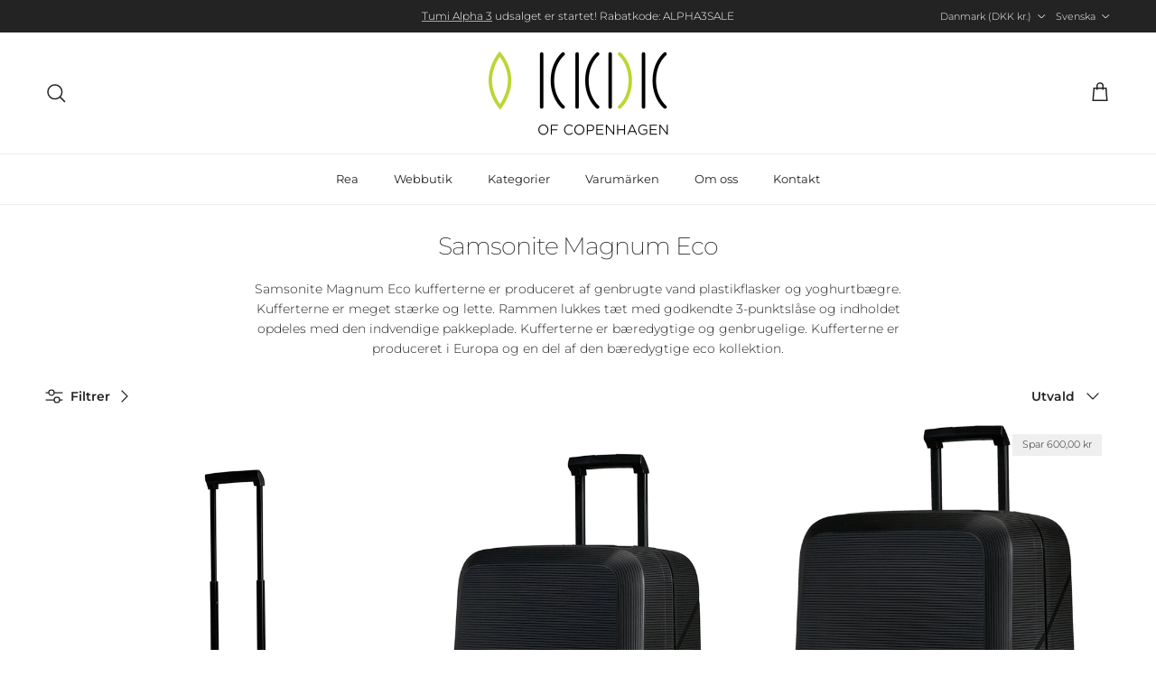

--- FILE ---
content_type: text/html; charset=utf-8
request_url: https://www.kuffertkompagniet.dk/sv/collections/samsonite-magnum-eco
body_size: 33757
content:
<!doctype html>
<html class="no-js" lang="sv" dir="ltr">
<head><meta charset="utf-8">
<meta name="viewport" content="width=device-width,initial-scale=1">
<title>Samsonite Magnum Eco &ndash; Kuffert Kompagniet</title><link rel="canonical" href="https://www.kuffertkompagniet.dk/sv/collections/samsonite-magnum-eco"><meta name="description" content="Samsonite Magnum Eco kufferterne er produceret af genbrugte vand plastikflasker og yoghurtbægre. Kufferterne er meget stærke og lette. Rammen lukkes tæt med godkendte 3-punktslåse og indholdet opdeles med den indvendige pakkeplade. Kufferterne er bæredygtige og genbrugelige. Kufferterne er produceret i Europa og en del"><meta property="og:site_name" content="Kuffert Kompagniet">
<meta property="og:url" content="https://www.kuffertkompagniet.dk/sv/collections/samsonite-magnum-eco">
<meta property="og:title" content="Samsonite Magnum Eco">
<meta property="og:type" content="product.group">
<meta property="og:description" content="Samsonite Magnum Eco kufferterne er produceret af genbrugte vand plastikflasker og yoghurtbægre. Kufferterne er meget stærke og lette. Rammen lukkes tæt med godkendte 3-punktslåse og indholdet opdeles med den indvendige pakkeplade. Kufferterne er bæredygtige og genbrugelige. Kufferterne er produceret i Europa og en del"><meta property="og:image" content="http://www.kuffertkompagniet.dk/cdn/shop/files/printheader_85fd24db-4b32-4fa8-946f-1ab877765ede.png?crop=center&height=1200&v=1602159893&width=1200">
  <meta property="og:image:secure_url" content="https://www.kuffertkompagniet.dk/cdn/shop/files/printheader_85fd24db-4b32-4fa8-946f-1ab877765ede.png?crop=center&height=1200&v=1602159893&width=1200">
  <meta property="og:image:width" content="155">
  <meta property="og:image:height" content="55"><meta name="twitter:card" content="summary_large_image">
<meta name="twitter:title" content="Samsonite Magnum Eco">
<meta name="twitter:description" content="Samsonite Magnum Eco kufferterne er produceret af genbrugte vand plastikflasker og yoghurtbægre. Kufferterne er meget stærke og lette. Rammen lukkes tæt med godkendte 3-punktslåse og indholdet opdeles med den indvendige pakkeplade. Kufferterne er bæredygtige og genbrugelige. Kufferterne er produceret i Europa og en del">
<style>@font-face {
  font-family: Montserrat;
  font-weight: 300;
  font-style: normal;
  font-display: fallback;
  src: url("//www.kuffertkompagniet.dk/cdn/fonts/montserrat/montserrat_n3.29e699231893fd243e1620595067294bb067ba2a.woff2") format("woff2"),
       url("//www.kuffertkompagniet.dk/cdn/fonts/montserrat/montserrat_n3.64ed56f012a53c08a49d49bd7e0c8d2f46119150.woff") format("woff");
}
@font-face {
  font-family: Montserrat;
  font-weight: 400;
  font-style: normal;
  font-display: fallback;
  src: url("//www.kuffertkompagniet.dk/cdn/fonts/montserrat/montserrat_n4.81949fa0ac9fd2021e16436151e8eaa539321637.woff2") format("woff2"),
       url("//www.kuffertkompagniet.dk/cdn/fonts/montserrat/montserrat_n4.a6c632ca7b62da89c3594789ba828388aac693fe.woff") format("woff");
}
@font-face {
  font-family: Montserrat;
  font-weight: 500;
  font-style: normal;
  font-display: fallback;
  src: url("//www.kuffertkompagniet.dk/cdn/fonts/montserrat/montserrat_n5.07ef3781d9c78c8b93c98419da7ad4fbeebb6635.woff2") format("woff2"),
       url("//www.kuffertkompagniet.dk/cdn/fonts/montserrat/montserrat_n5.adf9b4bd8b0e4f55a0b203cdd84512667e0d5e4d.woff") format("woff");
}
@font-face {
  font-family: Montserrat;
  font-weight: 300;
  font-style: italic;
  font-display: fallback;
  src: url("//www.kuffertkompagniet.dk/cdn/fonts/montserrat/montserrat_i3.9cfee8ab0b9b229ed9a7652dff7d786e45a01df2.woff2") format("woff2"),
       url("//www.kuffertkompagniet.dk/cdn/fonts/montserrat/montserrat_i3.68df04ba4494b4612ed6f9bf46b6c06246fa2fa4.woff") format("woff");
}
@font-face {
  font-family: Montserrat;
  font-weight: 400;
  font-style: italic;
  font-display: fallback;
  src: url("//www.kuffertkompagniet.dk/cdn/fonts/montserrat/montserrat_i4.5a4ea298b4789e064f62a29aafc18d41f09ae59b.woff2") format("woff2"),
       url("//www.kuffertkompagniet.dk/cdn/fonts/montserrat/montserrat_i4.072b5869c5e0ed5b9d2021e4c2af132e16681ad2.woff") format("woff");
}
@font-face {
  font-family: Montserrat;
  font-weight: 200;
  font-style: normal;
  font-display: fallback;
  src: url("//www.kuffertkompagniet.dk/cdn/fonts/montserrat/montserrat_n2.6158a4b6474a580592572fe30f04d0efe5adcbe8.woff2") format("woff2"),
       url("//www.kuffertkompagniet.dk/cdn/fonts/montserrat/montserrat_n2.e4b01871223c147c2b91e7b86462152be4d7b524.woff") format("woff");
}
@font-face {
  font-family: Jost;
  font-weight: 700;
  font-style: normal;
  font-display: fallback;
  src: url("//www.kuffertkompagniet.dk/cdn/fonts/jost/jost_n7.921dc18c13fa0b0c94c5e2517ffe06139c3615a3.woff2") format("woff2"),
       url("//www.kuffertkompagniet.dk/cdn/fonts/jost/jost_n7.cbfc16c98c1e195f46c536e775e4e959c5f2f22b.woff") format("woff");
}
@font-face {
  font-family: Montserrat;
  font-weight: 400;
  font-style: normal;
  font-display: fallback;
  src: url("//www.kuffertkompagniet.dk/cdn/fonts/montserrat/montserrat_n4.81949fa0ac9fd2021e16436151e8eaa539321637.woff2") format("woff2"),
       url("//www.kuffertkompagniet.dk/cdn/fonts/montserrat/montserrat_n4.a6c632ca7b62da89c3594789ba828388aac693fe.woff") format("woff");
}
@font-face {
  font-family: Montserrat;
  font-weight: 600;
  font-style: normal;
  font-display: fallback;
  src: url("//www.kuffertkompagniet.dk/cdn/fonts/montserrat/montserrat_n6.1326b3e84230700ef15b3a29fb520639977513e0.woff2") format("woff2"),
       url("//www.kuffertkompagniet.dk/cdn/fonts/montserrat/montserrat_n6.652f051080eb14192330daceed8cd53dfdc5ead9.woff") format("woff");
}
:root {
  --page-container-width:          1600px;
  --reading-container-width:       720px;
  --divider-opacity:               0.14;
  --gutter-large:                  30px;
  --gutter-desktop:                20px;
  --gutter-mobile:                 16px;
  --section-padding:               50px;
  --larger-section-padding:        80px;
  --larger-section-padding-mobile: 60px;
  --largest-section-padding:       110px;
  --aos-animate-duration:          0.6s;

  --base-font-family:              Montserrat, sans-serif;
  --base-font-weight:              300;
  --base-font-style:               normal;
  --heading-font-family:           Montserrat, sans-serif;
  --heading-font-weight:           200;
  --heading-font-style:            normal;
  --heading-font-letter-spacing:   -0.04em;
  --logo-font-family:              Jost, sans-serif;
  --logo-font-weight:              700;
  --logo-font-style:               normal;
  --nav-font-family:               Montserrat, sans-serif;
  --nav-font-weight:               400;
  --nav-font-style:                normal;

  --base-text-size:14px;
  --base-line-height:              1.6;
  --input-text-size:16px;
  --smaller-text-size-1:11px;
  --smaller-text-size-2:14px;
  --smaller-text-size-3:11px;
  --smaller-text-size-4:10px;
  --larger-text-size:34px;
  --super-large-text-size:60px;
  --super-large-mobile-text-size:27px;
  --larger-mobile-text-size:27px;
  --logo-text-size:24px;--btn-letter-spacing: 0.08em;
    --btn-text-transform: uppercase;
    --button-text-size: 12px;
    --quickbuy-button-text-size: 12;
    --small-feature-link-font-size: 0.75em;
    --input-btn-padding-top: 1.2em;
    --input-btn-padding-bottom: 1.2em;--heading-text-transform:none;
  --nav-text-size:                      13px;
  --mobile-menu-font-weight:            inherit;

  --body-bg-color:                      255 255 255;
  --bg-color:                           255 255 255;
  --body-text-color:                    35 35 35;
  --text-color:                         35 35 35;

  --header-text-col:                    #232323;--header-text-hover-col:             var(--main-nav-link-hover-col);--header-bg-col:                     #ffffff;
  --heading-color:                     35 35 35;
  --body-heading-color:                35 35 35;
  --heading-divider-col:               #ececec;

  --logo-col:                          #232323;
  --main-nav-bg:                       #ffffff;
  --main-nav-link-col:                 #232323;
  --main-nav-link-hover-col:           #5c5c5c;
  --main-nav-link-featured-col:        #bf570a;

  --link-color:                        191 87 10;
  --body-link-color:                   191 87 10;

  --btn-bg-color:                        35 35 35;
  --btn-bg-hover-color:                  92 92 92;
  --btn-border-color:                    35 35 35;
  --btn-border-hover-color:              92 92 92;
  --btn-text-color:                      255 255 255;
  --btn-text-hover-color:                255 255 255;--btn-alt-bg-color:                    255 255 255;
  --btn-alt-text-color:                  35 35 35;
  --btn-alt-border-color:                35 35 35;
  --btn-alt-border-hover-color:          35 35 35;--btn-ter-bg-color:                    235 235 235;
  --btn-ter-text-color:                  0 0 0;
  --btn-ter-bg-hover-color:              35 35 35;
  --btn-ter-text-hover-color:            255 255 255;--btn-border-radius: 0;
    --btn-inspired-border-radius: 0;--color-scheme-default:                             #ffffff;
  --color-scheme-default-color:                       255 255 255;
  --color-scheme-default-text-color:                  35 35 35;
  --color-scheme-default-head-color:                  35 35 35;
  --color-scheme-default-link-color:                  191 87 10;
  --color-scheme-default-btn-text-color:              255 255 255;
  --color-scheme-default-btn-text-hover-color:        255 255 255;
  --color-scheme-default-btn-bg-color:                35 35 35;
  --color-scheme-default-btn-bg-hover-color:          92 92 92;
  --color-scheme-default-btn-border-color:            35 35 35;
  --color-scheme-default-btn-border-hover-color:      92 92 92;
  --color-scheme-default-btn-alt-text-color:          35 35 35;
  --color-scheme-default-btn-alt-bg-color:            255 255 255;
  --color-scheme-default-btn-alt-border-color:        35 35 35;
  --color-scheme-default-btn-alt-border-hover-color:  35 35 35;

  --color-scheme-1:                             #f7f7f7;
  --color-scheme-1-color:                       247 247 247;
  --color-scheme-1-text-color:                  35 35 35;
  --color-scheme-1-head-color:                  35 35 35;
  --color-scheme-1-link-color:                  191 87 10;
  --color-scheme-1-btn-text-color:              255 255 255;
  --color-scheme-1-btn-text-hover-color:        255 255 255;
  --color-scheme-1-btn-bg-color:                35 35 35;
  --color-scheme-1-btn-bg-hover-color:          92 92 92;
  --color-scheme-1-btn-border-color:            35 35 35;
  --color-scheme-1-btn-border-hover-color:      92 92 92;
  --color-scheme-1-btn-alt-text-color:          35 35 35;
  --color-scheme-1-btn-alt-bg-color:            251 249 244;
  --color-scheme-1-btn-alt-border-color:        35 35 35;
  --color-scheme-1-btn-alt-border-hover-color:  35 35 35;

  --color-scheme-2:                             #efefef;
  --color-scheme-2-color:                       239 239 239;
  --color-scheme-2-text-color:                  35 35 35;
  --color-scheme-2-head-color:                  35 35 35;
  --color-scheme-2-link-color:                  191 87 10;
  --color-scheme-2-btn-text-color:              255 255 255;
  --color-scheme-2-btn-text-hover-color:        255 255 255;
  --color-scheme-2-btn-bg-color:                35 35 35;
  --color-scheme-2-btn-bg-hover-color:          92 92 92;
  --color-scheme-2-btn-border-color:            35 35 35;
  --color-scheme-2-btn-border-hover-color:      92 92 92;
  --color-scheme-2-btn-alt-text-color:          35 35 35;
  --color-scheme-2-btn-alt-bg-color:            255 255 255;
  --color-scheme-2-btn-alt-border-color:        35 35 35;
  --color-scheme-2-btn-alt-border-hover-color:  35 35 35;

  /* Shop Pay payment terms */
  --payment-terms-background-color:    #ffffff;--quickbuy-bg: 255 255 255;--body-input-background-color:       rgb(var(--body-bg-color));
  --input-background-color:            rgb(var(--body-bg-color));
  --body-input-text-color:             var(--body-text-color);
  --input-text-color:                  var(--body-text-color);
  --body-input-border-color:           rgb(200, 200, 200);
  --input-border-color:                rgb(200, 200, 200);
  --input-border-color-hover:          rgb(134, 134, 134);
  --input-border-color-active:         rgb(35, 35, 35);

  --swatch-cross-svg:                  url("data:image/svg+xml,%3Csvg xmlns='http://www.w3.org/2000/svg' width='240' height='240' viewBox='0 0 24 24' fill='none' stroke='rgb(200, 200, 200)' stroke-width='0.09' preserveAspectRatio='none' %3E%3Cline x1='24' y1='0' x2='0' y2='24'%3E%3C/line%3E%3C/svg%3E");
  --swatch-cross-hover:                url("data:image/svg+xml,%3Csvg xmlns='http://www.w3.org/2000/svg' width='240' height='240' viewBox='0 0 24 24' fill='none' stroke='rgb(134, 134, 134)' stroke-width='0.09' preserveAspectRatio='none' %3E%3Cline x1='24' y1='0' x2='0' y2='24'%3E%3C/line%3E%3C/svg%3E");
  --swatch-cross-active:               url("data:image/svg+xml,%3Csvg xmlns='http://www.w3.org/2000/svg' width='240' height='240' viewBox='0 0 24 24' fill='none' stroke='rgb(35, 35, 35)' stroke-width='0.09' preserveAspectRatio='none' %3E%3Cline x1='24' y1='0' x2='0' y2='24'%3E%3C/line%3E%3C/svg%3E");

  --footer-divider-col:                #ececec;
  --footer-text-col:                   255 255 255;
  --footer-heading-col:                255 255 255;
  --footer-bg-col:                     35 35 35;--product-label-overlay-justify: flex-start;--product-label-overlay-align: flex-end;--product-label-overlay-reduction-text:   #232323;
  --product-label-overlay-reduction-bg:     #efefef;
  --product-label-overlay-reduction-text-weight: inherit;
  --product-label-overlay-stock-text:       #232323;
  --product-label-overlay-stock-bg:         #efefef;
  --product-label-overlay-new-text:         #232323;
  --product-label-overlay-new-bg:           #efefef;
  --product-label-overlay-meta-text:        #232323;
  --product-label-overlay-meta-bg:          #efefef;
  --product-label-sale-text:                #bf570a;
  --product-label-sold-text:                #5c5c5c;
  --product-label-preorder-text:            #bf570a;

  --product-block-crop-align:               center;

  
  --product-block-price-align:              flex-start;
  --product-block-price-item-margin-start:  initial;
  --product-block-price-item-margin-end:    .5rem;
  

  

  --collection-block-image-position:   center center;

  --swatch-picker-image-size:          40px;
  --swatch-crop-align:                 center center;

  --image-overlay-text-color:          255 255 255;--image-overlay-bg:                  rgba(0, 0, 0, 0.24);
  --image-overlay-shadow-start:        rgb(0 0 0 / 0.32);
  --image-overlay-box-opacity:         0.88;--product-inventory-ok-box-color:            rgba(0,0,0,0);
  --product-inventory-ok-text-color:           #232323;
  --product-inventory-ok-icon-box-fill-color:  none;
  --product-inventory-low-box-color:           rgba(0,0,0,0);
  --product-inventory-low-text-color:          #232323;
  --product-inventory-low-icon-box-fill-color: none;
  --product-inventory-low-text-color-channels: 35, 35, 35;
  --product-inventory-ok-text-color-channels:  35, 35, 35;

  --rating-star-color: 35 35 35;--overlay-align-left: start;
    --overlay-align-right: end;}html[dir=rtl] {
  --overlay-right-text-m-left: 0;
  --overlay-right-text-m-right: auto;
  --overlay-left-shadow-left-left: 15%;
  --overlay-left-shadow-left-right: -50%;
  --overlay-left-shadow-right-left: -85%;
  --overlay-left-shadow-right-right: 0;
}.image-overlay--bg-box .text-overlay .text-overlay__text {
    --image-overlay-box-bg: 255 255 255;
    --heading-color: var(--body-heading-color);
    --text-color: var(--body-text-color);
    --link-color: var(--body-link-color);
  }::selection {
    background: rgb(var(--body-heading-color));
    color: rgb(var(--body-bg-color));
  }
  ::-moz-selection {
    background: rgb(var(--body-heading-color));
    color: rgb(var(--body-bg-color));
  }.use-color-scheme--default {
  --product-label-sale-text:           #bf570a;
  --product-label-sold-text:           #5c5c5c;
  --product-label-preorder-text:       #bf570a;
  --input-background-color:            rgb(var(--body-bg-color));
  --input-text-color:                  var(--body-input-text-color);
  --input-border-color:                rgb(200, 200, 200);
  --input-border-color-hover:          rgb(134, 134, 134);
  --input-border-color-active:         rgb(35, 35, 35);
}</style>

  <link href="//www.kuffertkompagniet.dk/cdn/shop/t/17/assets/main.css?v=59812818702299870031763736632" rel="stylesheet" type="text/css" media="all" />
<link rel="preload" as="font" href="//www.kuffertkompagniet.dk/cdn/fonts/montserrat/montserrat_n3.29e699231893fd243e1620595067294bb067ba2a.woff2" type="font/woff2" crossorigin><link rel="preload" as="font" href="//www.kuffertkompagniet.dk/cdn/fonts/montserrat/montserrat_n2.6158a4b6474a580592572fe30f04d0efe5adcbe8.woff2" type="font/woff2" crossorigin><script>
    document.documentElement.className = document.documentElement.className.replace('no-js', 'js');

    window.theme = {
      info: {
        name: 'Symmetry',
        version: '8.1.0'
      },
      device: {
        hasTouch: window.matchMedia('(any-pointer: coarse)').matches,
        hasHover: window.matchMedia('(hover: hover)').matches
      },
      mediaQueries: {
        md: '(min-width: 768px)',
        productMediaCarouselBreak: '(min-width: 1041px)'
      },
      routes: {
        base: 'https://www.kuffertkompagniet.dk',
        cart: '/sv/cart',
        cartAdd: '/sv/cart/add.js',
        cartUpdate: '/sv/cart/update.js',
        predictiveSearch: '/sv/search/suggest'
      },
      strings: {
        cartTermsConfirmation: "Du skal godkende betingelserne før du kan fortsætte.",
        cartItemsQuantityError: "Du kan kun tilføje [QUANTITY] til din kurv",
        generalSearchViewAll: "Se alle resultater",
        noStock: "Udsolgt",
        noVariant: "Ikke tilgængelig",
        productsProductChooseA: "Vælg en",
        generalSearchPages: "Sider",
        generalSearchNoResultsWithoutTerms: "Vi kunne ikke finde noget",
        shippingCalculator: {
          singleRate: "Der er en forsendelsesmuliged til din indtastede adresse",
          multipleRates: "Der er flere forsendelsesmuligheder til din indtastede adresse",
          noRates: "Vi har ikke opsat en forsendelsesmulighed til din adresse, kontakt os på info@kkdk.dk"
        },
        regularPrice: "Normalpris",
        salePrice: "Tilbudspris"
      },
      settings: {
        moneyWithCurrencyFormat: "{{amount_with_comma_separator}} DKK",
        cartType: "drawer",
        afterAddToCart: "drawer",
        quickbuyStyle: "off",
        externalLinksNewTab: true,
        internalLinksSmoothScroll: true
      }
    }

    theme.inlineNavigationCheck = function() {
      var pageHeader = document.querySelector('.pageheader'),
          inlineNavContainer = pageHeader.querySelector('.logo-area__left__inner'),
          inlineNav = inlineNavContainer.querySelector('.navigation--left');
      if (inlineNav && getComputedStyle(inlineNav).display != 'none') {
        var inlineMenuCentered = document.querySelector('.pageheader--layout-inline-menu-center'),
            logoContainer = document.querySelector('.logo-area__middle__inner');
        if(inlineMenuCentered) {
          var rightWidth = document.querySelector('.logo-area__right__inner').clientWidth,
              middleWidth = logoContainer.clientWidth,
              logoArea = document.querySelector('.logo-area'),
              computedLogoAreaStyle = getComputedStyle(logoArea),
              logoAreaInnerWidth = logoArea.clientWidth - Math.ceil(parseFloat(computedLogoAreaStyle.paddingLeft)) - Math.ceil(parseFloat(computedLogoAreaStyle.paddingRight)),
              availableNavWidth = logoAreaInnerWidth - Math.max(rightWidth, middleWidth) * 2 - 40;
          inlineNavContainer.style.maxWidth = availableNavWidth + 'px';
        }

        var firstInlineNavLink = inlineNav.querySelector('.navigation__item:first-child'),
            lastInlineNavLink = inlineNav.querySelector('.navigation__item:last-child');
        if (lastInlineNavLink) {
          var inlineNavWidth = null;
          if(document.querySelector('html[dir=rtl]')) {
            inlineNavWidth = firstInlineNavLink.offsetLeft - lastInlineNavLink.offsetLeft + firstInlineNavLink.offsetWidth;
          } else {
            inlineNavWidth = lastInlineNavLink.offsetLeft - firstInlineNavLink.offsetLeft + lastInlineNavLink.offsetWidth;
          }
          if (inlineNavContainer.offsetWidth >= inlineNavWidth) {
            pageHeader.classList.add('pageheader--layout-inline-permitted');
            var tallLogo = logoContainer.clientHeight > lastInlineNavLink.clientHeight + 20;
            if (tallLogo) {
              inlineNav.classList.add('navigation--tight-underline');
            } else {
              inlineNav.classList.remove('navigation--tight-underline');
            }
          } else {
            pageHeader.classList.remove('pageheader--layout-inline-permitted');
          }
        }
      }
    };

    theme.setInitialHeaderHeightProperty = () => {
      const section = document.querySelector('.section-header');
      if (section) {
        document.documentElement.style.setProperty('--theme-header-height', Math.ceil(section.clientHeight) + 'px');
      }
    };
  </script>

  <script src="//www.kuffertkompagniet.dk/cdn/shop/t/17/assets/main.js?v=117527606522457621901763736632" defer></script>
    <script src="//www.kuffertkompagniet.dk/cdn/shop/t/17/assets/animate-on-scroll.js?v=15249566486942820451763736632" defer></script>
    <link href="//www.kuffertkompagniet.dk/cdn/shop/t/17/assets/animate-on-scroll.css?v=135962721104954213331763736632" rel="stylesheet" type="text/css" media="all" />
  

  <script>window.performance && window.performance.mark && window.performance.mark('shopify.content_for_header.start');</script><meta name="facebook-domain-verification" content="7xtxqi5xhd42m0947dvxe1xz17p0sv">
<meta name="facebook-domain-verification" content="yimnqb5zltay24jvwtsy1t3bepgnr8">
<meta id="shopify-digital-wallet" name="shopify-digital-wallet" content="/26762739774/digital_wallets/dialog">
<meta name="shopify-checkout-api-token" content="5304f8ec22ab98c7479d41f625e4b124">
<link rel="alternate" type="application/atom+xml" title="Feed" href="/sv/collections/samsonite-magnum-eco.atom" />
<link rel="alternate" hreflang="x-default" href="https://www.kuffertkompagniet.dk/collections/samsonite-magnum-eco">
<link rel="alternate" hreflang="da" href="https://www.kuffertkompagniet.dk/collections/samsonite-magnum-eco">
<link rel="alternate" hreflang="sv" href="https://www.kuffertkompagniet.dk/sv/collections/samsonite-magnum-eco">
<link rel="alternate" hreflang="en" href="https://www.kuffertkompagniet.dk/en/collections/samsonite-magnum-eco">
<link rel="alternate" hreflang="en-AC" href="https://kuffertkompagniet.myshopify.com/collections/samsonite-magnum-eco">
<link rel="alternate" hreflang="en-AD" href="https://kuffertkompagniet.myshopify.com/collections/samsonite-magnum-eco">
<link rel="alternate" hreflang="en-AE" href="https://kuffertkompagniet.myshopify.com/collections/samsonite-magnum-eco">
<link rel="alternate" hreflang="en-AF" href="https://kuffertkompagniet.myshopify.com/collections/samsonite-magnum-eco">
<link rel="alternate" hreflang="en-AG" href="https://kuffertkompagniet.myshopify.com/collections/samsonite-magnum-eco">
<link rel="alternate" hreflang="en-AI" href="https://kuffertkompagniet.myshopify.com/collections/samsonite-magnum-eco">
<link rel="alternate" hreflang="en-AL" href="https://kuffertkompagniet.myshopify.com/collections/samsonite-magnum-eco">
<link rel="alternate" hreflang="en-AM" href="https://kuffertkompagniet.myshopify.com/collections/samsonite-magnum-eco">
<link rel="alternate" hreflang="en-AO" href="https://kuffertkompagniet.myshopify.com/collections/samsonite-magnum-eco">
<link rel="alternate" hreflang="en-AR" href="https://kuffertkompagniet.myshopify.com/collections/samsonite-magnum-eco">
<link rel="alternate" hreflang="en-AT" href="https://kuffertkompagniet.myshopify.com/collections/samsonite-magnum-eco">
<link rel="alternate" hreflang="en-AU" href="https://kuffertkompagniet.myshopify.com/collections/samsonite-magnum-eco">
<link rel="alternate" hreflang="en-AW" href="https://kuffertkompagniet.myshopify.com/collections/samsonite-magnum-eco">
<link rel="alternate" hreflang="en-AX" href="https://kuffertkompagniet.myshopify.com/collections/samsonite-magnum-eco">
<link rel="alternate" hreflang="en-AZ" href="https://kuffertkompagniet.myshopify.com/collections/samsonite-magnum-eco">
<link rel="alternate" hreflang="en-BA" href="https://kuffertkompagniet.myshopify.com/collections/samsonite-magnum-eco">
<link rel="alternate" hreflang="en-BB" href="https://kuffertkompagniet.myshopify.com/collections/samsonite-magnum-eco">
<link rel="alternate" hreflang="en-BD" href="https://kuffertkompagniet.myshopify.com/collections/samsonite-magnum-eco">
<link rel="alternate" hreflang="en-BE" href="https://kuffertkompagniet.myshopify.com/collections/samsonite-magnum-eco">
<link rel="alternate" hreflang="en-BF" href="https://kuffertkompagniet.myshopify.com/collections/samsonite-magnum-eco">
<link rel="alternate" hreflang="en-BG" href="https://kuffertkompagniet.myshopify.com/collections/samsonite-magnum-eco">
<link rel="alternate" hreflang="en-BH" href="https://kuffertkompagniet.myshopify.com/collections/samsonite-magnum-eco">
<link rel="alternate" hreflang="en-BI" href="https://kuffertkompagniet.myshopify.com/collections/samsonite-magnum-eco">
<link rel="alternate" hreflang="en-BJ" href="https://kuffertkompagniet.myshopify.com/collections/samsonite-magnum-eco">
<link rel="alternate" hreflang="en-BL" href="https://kuffertkompagniet.myshopify.com/collections/samsonite-magnum-eco">
<link rel="alternate" hreflang="en-BM" href="https://kuffertkompagniet.myshopify.com/collections/samsonite-magnum-eco">
<link rel="alternate" hreflang="en-BN" href="https://kuffertkompagniet.myshopify.com/collections/samsonite-magnum-eco">
<link rel="alternate" hreflang="en-BO" href="https://kuffertkompagniet.myshopify.com/collections/samsonite-magnum-eco">
<link rel="alternate" hreflang="en-BQ" href="https://kuffertkompagniet.myshopify.com/collections/samsonite-magnum-eco">
<link rel="alternate" hreflang="en-BR" href="https://kuffertkompagniet.myshopify.com/collections/samsonite-magnum-eco">
<link rel="alternate" hreflang="en-BS" href="https://kuffertkompagniet.myshopify.com/collections/samsonite-magnum-eco">
<link rel="alternate" hreflang="en-BT" href="https://kuffertkompagniet.myshopify.com/collections/samsonite-magnum-eco">
<link rel="alternate" hreflang="en-BW" href="https://kuffertkompagniet.myshopify.com/collections/samsonite-magnum-eco">
<link rel="alternate" hreflang="en-BY" href="https://kuffertkompagniet.myshopify.com/collections/samsonite-magnum-eco">
<link rel="alternate" hreflang="en-BZ" href="https://kuffertkompagniet.myshopify.com/collections/samsonite-magnum-eco">
<link rel="alternate" hreflang="en-CA" href="https://kuffertkompagniet.myshopify.com/collections/samsonite-magnum-eco">
<link rel="alternate" hreflang="en-CC" href="https://kuffertkompagniet.myshopify.com/collections/samsonite-magnum-eco">
<link rel="alternate" hreflang="en-CD" href="https://kuffertkompagniet.myshopify.com/collections/samsonite-magnum-eco">
<link rel="alternate" hreflang="en-CF" href="https://kuffertkompagniet.myshopify.com/collections/samsonite-magnum-eco">
<link rel="alternate" hreflang="en-CG" href="https://kuffertkompagniet.myshopify.com/collections/samsonite-magnum-eco">
<link rel="alternate" hreflang="en-CH" href="https://kuffertkompagniet.myshopify.com/collections/samsonite-magnum-eco">
<link rel="alternate" hreflang="en-CI" href="https://kuffertkompagniet.myshopify.com/collections/samsonite-magnum-eco">
<link rel="alternate" hreflang="en-CK" href="https://kuffertkompagniet.myshopify.com/collections/samsonite-magnum-eco">
<link rel="alternate" hreflang="en-CL" href="https://kuffertkompagniet.myshopify.com/collections/samsonite-magnum-eco">
<link rel="alternate" hreflang="en-CM" href="https://kuffertkompagniet.myshopify.com/collections/samsonite-magnum-eco">
<link rel="alternate" hreflang="en-CN" href="https://kuffertkompagniet.myshopify.com/collections/samsonite-magnum-eco">
<link rel="alternate" hreflang="en-CO" href="https://kuffertkompagniet.myshopify.com/collections/samsonite-magnum-eco">
<link rel="alternate" hreflang="en-CR" href="https://kuffertkompagniet.myshopify.com/collections/samsonite-magnum-eco">
<link rel="alternate" hreflang="en-CV" href="https://kuffertkompagniet.myshopify.com/collections/samsonite-magnum-eco">
<link rel="alternate" hreflang="en-CW" href="https://kuffertkompagniet.myshopify.com/collections/samsonite-magnum-eco">
<link rel="alternate" hreflang="en-CX" href="https://kuffertkompagniet.myshopify.com/collections/samsonite-magnum-eco">
<link rel="alternate" hreflang="en-CY" href="https://kuffertkompagniet.myshopify.com/collections/samsonite-magnum-eco">
<link rel="alternate" hreflang="en-CZ" href="https://kuffertkompagniet.myshopify.com/collections/samsonite-magnum-eco">
<link rel="alternate" hreflang="en-DE" href="https://kuffertkompagniet.myshopify.com/collections/samsonite-magnum-eco">
<link rel="alternate" hreflang="en-DJ" href="https://kuffertkompagniet.myshopify.com/collections/samsonite-magnum-eco">
<link rel="alternate" hreflang="en-DM" href="https://kuffertkompagniet.myshopify.com/collections/samsonite-magnum-eco">
<link rel="alternate" hreflang="en-DO" href="https://kuffertkompagniet.myshopify.com/collections/samsonite-magnum-eco">
<link rel="alternate" hreflang="en-DZ" href="https://kuffertkompagniet.myshopify.com/collections/samsonite-magnum-eco">
<link rel="alternate" hreflang="en-EC" href="https://kuffertkompagniet.myshopify.com/collections/samsonite-magnum-eco">
<link rel="alternate" hreflang="en-EE" href="https://kuffertkompagniet.myshopify.com/collections/samsonite-magnum-eco">
<link rel="alternate" hreflang="en-EG" href="https://kuffertkompagniet.myshopify.com/collections/samsonite-magnum-eco">
<link rel="alternate" hreflang="en-EH" href="https://kuffertkompagniet.myshopify.com/collections/samsonite-magnum-eco">
<link rel="alternate" hreflang="en-ER" href="https://kuffertkompagniet.myshopify.com/collections/samsonite-magnum-eco">
<link rel="alternate" hreflang="en-ES" href="https://kuffertkompagniet.myshopify.com/collections/samsonite-magnum-eco">
<link rel="alternate" hreflang="en-ET" href="https://kuffertkompagniet.myshopify.com/collections/samsonite-magnum-eco">
<link rel="alternate" hreflang="en-FI" href="https://kuffertkompagniet.myshopify.com/collections/samsonite-magnum-eco">
<link rel="alternate" hreflang="en-FJ" href="https://kuffertkompagniet.myshopify.com/collections/samsonite-magnum-eco">
<link rel="alternate" hreflang="en-FK" href="https://kuffertkompagniet.myshopify.com/collections/samsonite-magnum-eco">
<link rel="alternate" hreflang="en-FO" href="https://kuffertkompagniet.myshopify.com/collections/samsonite-magnum-eco">
<link rel="alternate" hreflang="en-FR" href="https://kuffertkompagniet.myshopify.com/collections/samsonite-magnum-eco">
<link rel="alternate" hreflang="en-GA" href="https://kuffertkompagniet.myshopify.com/collections/samsonite-magnum-eco">
<link rel="alternate" hreflang="en-GB" href="https://kuffertkompagniet.myshopify.com/collections/samsonite-magnum-eco">
<link rel="alternate" hreflang="en-GD" href="https://kuffertkompagniet.myshopify.com/collections/samsonite-magnum-eco">
<link rel="alternate" hreflang="en-GE" href="https://kuffertkompagniet.myshopify.com/collections/samsonite-magnum-eco">
<link rel="alternate" hreflang="en-GF" href="https://kuffertkompagniet.myshopify.com/collections/samsonite-magnum-eco">
<link rel="alternate" hreflang="en-GG" href="https://kuffertkompagniet.myshopify.com/collections/samsonite-magnum-eco">
<link rel="alternate" hreflang="en-GH" href="https://kuffertkompagniet.myshopify.com/collections/samsonite-magnum-eco">
<link rel="alternate" hreflang="en-GI" href="https://kuffertkompagniet.myshopify.com/collections/samsonite-magnum-eco">
<link rel="alternate" hreflang="en-GL" href="https://kuffertkompagniet.myshopify.com/collections/samsonite-magnum-eco">
<link rel="alternate" hreflang="en-GM" href="https://kuffertkompagniet.myshopify.com/collections/samsonite-magnum-eco">
<link rel="alternate" hreflang="en-GN" href="https://kuffertkompagniet.myshopify.com/collections/samsonite-magnum-eco">
<link rel="alternate" hreflang="en-GP" href="https://kuffertkompagniet.myshopify.com/collections/samsonite-magnum-eco">
<link rel="alternate" hreflang="en-GQ" href="https://kuffertkompagniet.myshopify.com/collections/samsonite-magnum-eco">
<link rel="alternate" hreflang="en-GR" href="https://kuffertkompagniet.myshopify.com/collections/samsonite-magnum-eco">
<link rel="alternate" hreflang="en-GS" href="https://kuffertkompagniet.myshopify.com/collections/samsonite-magnum-eco">
<link rel="alternate" hreflang="en-GT" href="https://kuffertkompagniet.myshopify.com/collections/samsonite-magnum-eco">
<link rel="alternate" hreflang="en-GW" href="https://kuffertkompagniet.myshopify.com/collections/samsonite-magnum-eco">
<link rel="alternate" hreflang="en-GY" href="https://kuffertkompagniet.myshopify.com/collections/samsonite-magnum-eco">
<link rel="alternate" hreflang="en-HK" href="https://kuffertkompagniet.myshopify.com/collections/samsonite-magnum-eco">
<link rel="alternate" hreflang="en-HN" href="https://kuffertkompagniet.myshopify.com/collections/samsonite-magnum-eco">
<link rel="alternate" hreflang="en-HR" href="https://kuffertkompagniet.myshopify.com/collections/samsonite-magnum-eco">
<link rel="alternate" hreflang="en-HT" href="https://kuffertkompagniet.myshopify.com/collections/samsonite-magnum-eco">
<link rel="alternate" hreflang="en-HU" href="https://kuffertkompagniet.myshopify.com/collections/samsonite-magnum-eco">
<link rel="alternate" hreflang="en-ID" href="https://kuffertkompagniet.myshopify.com/collections/samsonite-magnum-eco">
<link rel="alternate" hreflang="en-IE" href="https://kuffertkompagniet.myshopify.com/collections/samsonite-magnum-eco">
<link rel="alternate" hreflang="en-IL" href="https://kuffertkompagniet.myshopify.com/collections/samsonite-magnum-eco">
<link rel="alternate" hreflang="en-IM" href="https://kuffertkompagniet.myshopify.com/collections/samsonite-magnum-eco">
<link rel="alternate" hreflang="en-IN" href="https://kuffertkompagniet.myshopify.com/collections/samsonite-magnum-eco">
<link rel="alternate" hreflang="en-IO" href="https://kuffertkompagniet.myshopify.com/collections/samsonite-magnum-eco">
<link rel="alternate" hreflang="en-IQ" href="https://kuffertkompagniet.myshopify.com/collections/samsonite-magnum-eco">
<link rel="alternate" hreflang="en-IS" href="https://kuffertkompagniet.myshopify.com/collections/samsonite-magnum-eco">
<link rel="alternate" hreflang="en-IT" href="https://kuffertkompagniet.myshopify.com/collections/samsonite-magnum-eco">
<link rel="alternate" hreflang="en-JE" href="https://kuffertkompagniet.myshopify.com/collections/samsonite-magnum-eco">
<link rel="alternate" hreflang="en-JM" href="https://kuffertkompagniet.myshopify.com/collections/samsonite-magnum-eco">
<link rel="alternate" hreflang="en-JO" href="https://kuffertkompagniet.myshopify.com/collections/samsonite-magnum-eco">
<link rel="alternate" hreflang="en-JP" href="https://kuffertkompagniet.myshopify.com/collections/samsonite-magnum-eco">
<link rel="alternate" hreflang="en-KE" href="https://kuffertkompagniet.myshopify.com/collections/samsonite-magnum-eco">
<link rel="alternate" hreflang="en-KG" href="https://kuffertkompagniet.myshopify.com/collections/samsonite-magnum-eco">
<link rel="alternate" hreflang="en-KH" href="https://kuffertkompagniet.myshopify.com/collections/samsonite-magnum-eco">
<link rel="alternate" hreflang="en-KI" href="https://kuffertkompagniet.myshopify.com/collections/samsonite-magnum-eco">
<link rel="alternate" hreflang="en-KM" href="https://kuffertkompagniet.myshopify.com/collections/samsonite-magnum-eco">
<link rel="alternate" hreflang="en-KN" href="https://kuffertkompagniet.myshopify.com/collections/samsonite-magnum-eco">
<link rel="alternate" hreflang="en-KR" href="https://kuffertkompagniet.myshopify.com/collections/samsonite-magnum-eco">
<link rel="alternate" hreflang="en-KW" href="https://kuffertkompagniet.myshopify.com/collections/samsonite-magnum-eco">
<link rel="alternate" hreflang="en-KY" href="https://kuffertkompagniet.myshopify.com/collections/samsonite-magnum-eco">
<link rel="alternate" hreflang="en-KZ" href="https://kuffertkompagniet.myshopify.com/collections/samsonite-magnum-eco">
<link rel="alternate" hreflang="en-LA" href="https://kuffertkompagniet.myshopify.com/collections/samsonite-magnum-eco">
<link rel="alternate" hreflang="en-LB" href="https://kuffertkompagniet.myshopify.com/collections/samsonite-magnum-eco">
<link rel="alternate" hreflang="en-LC" href="https://kuffertkompagniet.myshopify.com/collections/samsonite-magnum-eco">
<link rel="alternate" hreflang="en-LI" href="https://kuffertkompagniet.myshopify.com/collections/samsonite-magnum-eco">
<link rel="alternate" hreflang="en-LK" href="https://kuffertkompagniet.myshopify.com/collections/samsonite-magnum-eco">
<link rel="alternate" hreflang="en-LR" href="https://kuffertkompagniet.myshopify.com/collections/samsonite-magnum-eco">
<link rel="alternate" hreflang="en-LS" href="https://kuffertkompagniet.myshopify.com/collections/samsonite-magnum-eco">
<link rel="alternate" hreflang="en-LT" href="https://kuffertkompagniet.myshopify.com/collections/samsonite-magnum-eco">
<link rel="alternate" hreflang="en-LU" href="https://kuffertkompagniet.myshopify.com/collections/samsonite-magnum-eco">
<link rel="alternate" hreflang="en-LV" href="https://kuffertkompagniet.myshopify.com/collections/samsonite-magnum-eco">
<link rel="alternate" hreflang="en-LY" href="https://kuffertkompagniet.myshopify.com/collections/samsonite-magnum-eco">
<link rel="alternate" hreflang="en-MA" href="https://kuffertkompagniet.myshopify.com/collections/samsonite-magnum-eco">
<link rel="alternate" hreflang="en-MC" href="https://kuffertkompagniet.myshopify.com/collections/samsonite-magnum-eco">
<link rel="alternate" hreflang="en-MD" href="https://kuffertkompagniet.myshopify.com/collections/samsonite-magnum-eco">
<link rel="alternate" hreflang="en-ME" href="https://kuffertkompagniet.myshopify.com/collections/samsonite-magnum-eco">
<link rel="alternate" hreflang="en-MF" href="https://kuffertkompagniet.myshopify.com/collections/samsonite-magnum-eco">
<link rel="alternate" hreflang="en-MG" href="https://kuffertkompagniet.myshopify.com/collections/samsonite-magnum-eco">
<link rel="alternate" hreflang="en-MK" href="https://kuffertkompagniet.myshopify.com/collections/samsonite-magnum-eco">
<link rel="alternate" hreflang="en-ML" href="https://kuffertkompagniet.myshopify.com/collections/samsonite-magnum-eco">
<link rel="alternate" hreflang="en-MM" href="https://kuffertkompagniet.myshopify.com/collections/samsonite-magnum-eco">
<link rel="alternate" hreflang="en-MN" href="https://kuffertkompagniet.myshopify.com/collections/samsonite-magnum-eco">
<link rel="alternate" hreflang="en-MO" href="https://kuffertkompagniet.myshopify.com/collections/samsonite-magnum-eco">
<link rel="alternate" hreflang="en-MQ" href="https://kuffertkompagniet.myshopify.com/collections/samsonite-magnum-eco">
<link rel="alternate" hreflang="en-MR" href="https://kuffertkompagniet.myshopify.com/collections/samsonite-magnum-eco">
<link rel="alternate" hreflang="en-MS" href="https://kuffertkompagniet.myshopify.com/collections/samsonite-magnum-eco">
<link rel="alternate" hreflang="en-MT" href="https://kuffertkompagniet.myshopify.com/collections/samsonite-magnum-eco">
<link rel="alternate" hreflang="en-MU" href="https://kuffertkompagniet.myshopify.com/collections/samsonite-magnum-eco">
<link rel="alternate" hreflang="en-MV" href="https://kuffertkompagniet.myshopify.com/collections/samsonite-magnum-eco">
<link rel="alternate" hreflang="en-MW" href="https://kuffertkompagniet.myshopify.com/collections/samsonite-magnum-eco">
<link rel="alternate" hreflang="en-MX" href="https://kuffertkompagniet.myshopify.com/collections/samsonite-magnum-eco">
<link rel="alternate" hreflang="en-MY" href="https://kuffertkompagniet.myshopify.com/collections/samsonite-magnum-eco">
<link rel="alternate" hreflang="en-MZ" href="https://kuffertkompagniet.myshopify.com/collections/samsonite-magnum-eco">
<link rel="alternate" hreflang="en-NA" href="https://kuffertkompagniet.myshopify.com/collections/samsonite-magnum-eco">
<link rel="alternate" hreflang="en-NC" href="https://kuffertkompagniet.myshopify.com/collections/samsonite-magnum-eco">
<link rel="alternate" hreflang="en-NE" href="https://kuffertkompagniet.myshopify.com/collections/samsonite-magnum-eco">
<link rel="alternate" hreflang="en-NF" href="https://kuffertkompagniet.myshopify.com/collections/samsonite-magnum-eco">
<link rel="alternate" hreflang="en-NG" href="https://kuffertkompagniet.myshopify.com/collections/samsonite-magnum-eco">
<link rel="alternate" hreflang="en-NI" href="https://kuffertkompagniet.myshopify.com/collections/samsonite-magnum-eco">
<link rel="alternate" hreflang="en-NL" href="https://kuffertkompagniet.myshopify.com/collections/samsonite-magnum-eco">
<link rel="alternate" hreflang="en-NO" href="https://kuffertkompagniet.myshopify.com/collections/samsonite-magnum-eco">
<link rel="alternate" hreflang="en-NP" href="https://kuffertkompagniet.myshopify.com/collections/samsonite-magnum-eco">
<link rel="alternate" hreflang="en-NR" href="https://kuffertkompagniet.myshopify.com/collections/samsonite-magnum-eco">
<link rel="alternate" hreflang="en-NU" href="https://kuffertkompagniet.myshopify.com/collections/samsonite-magnum-eco">
<link rel="alternate" hreflang="en-NZ" href="https://kuffertkompagniet.myshopify.com/collections/samsonite-magnum-eco">
<link rel="alternate" hreflang="en-OM" href="https://kuffertkompagniet.myshopify.com/collections/samsonite-magnum-eco">
<link rel="alternate" hreflang="en-PA" href="https://kuffertkompagniet.myshopify.com/collections/samsonite-magnum-eco">
<link rel="alternate" hreflang="en-PE" href="https://kuffertkompagniet.myshopify.com/collections/samsonite-magnum-eco">
<link rel="alternate" hreflang="en-PF" href="https://kuffertkompagniet.myshopify.com/collections/samsonite-magnum-eco">
<link rel="alternate" hreflang="en-PG" href="https://kuffertkompagniet.myshopify.com/collections/samsonite-magnum-eco">
<link rel="alternate" hreflang="en-PH" href="https://kuffertkompagniet.myshopify.com/collections/samsonite-magnum-eco">
<link rel="alternate" hreflang="en-PK" href="https://kuffertkompagniet.myshopify.com/collections/samsonite-magnum-eco">
<link rel="alternate" hreflang="en-PL" href="https://kuffertkompagniet.myshopify.com/collections/samsonite-magnum-eco">
<link rel="alternate" hreflang="en-PM" href="https://kuffertkompagniet.myshopify.com/collections/samsonite-magnum-eco">
<link rel="alternate" hreflang="en-PN" href="https://kuffertkompagniet.myshopify.com/collections/samsonite-magnum-eco">
<link rel="alternate" hreflang="en-PS" href="https://kuffertkompagniet.myshopify.com/collections/samsonite-magnum-eco">
<link rel="alternate" hreflang="en-PT" href="https://kuffertkompagniet.myshopify.com/collections/samsonite-magnum-eco">
<link rel="alternate" hreflang="en-PY" href="https://kuffertkompagniet.myshopify.com/collections/samsonite-magnum-eco">
<link rel="alternate" hreflang="en-QA" href="https://kuffertkompagniet.myshopify.com/collections/samsonite-magnum-eco">
<link rel="alternate" hreflang="en-RE" href="https://kuffertkompagniet.myshopify.com/collections/samsonite-magnum-eco">
<link rel="alternate" hreflang="en-RO" href="https://kuffertkompagniet.myshopify.com/collections/samsonite-magnum-eco">
<link rel="alternate" hreflang="en-RS" href="https://kuffertkompagniet.myshopify.com/collections/samsonite-magnum-eco">
<link rel="alternate" hreflang="en-RU" href="https://kuffertkompagniet.myshopify.com/collections/samsonite-magnum-eco">
<link rel="alternate" hreflang="en-RW" href="https://kuffertkompagniet.myshopify.com/collections/samsonite-magnum-eco">
<link rel="alternate" hreflang="en-SA" href="https://kuffertkompagniet.myshopify.com/collections/samsonite-magnum-eco">
<link rel="alternate" hreflang="en-SB" href="https://kuffertkompagniet.myshopify.com/collections/samsonite-magnum-eco">
<link rel="alternate" hreflang="en-SC" href="https://kuffertkompagniet.myshopify.com/collections/samsonite-magnum-eco">
<link rel="alternate" hreflang="en-SD" href="https://kuffertkompagniet.myshopify.com/collections/samsonite-magnum-eco">
<link rel="alternate" hreflang="en-SG" href="https://kuffertkompagniet.myshopify.com/collections/samsonite-magnum-eco">
<link rel="alternate" hreflang="en-SH" href="https://kuffertkompagniet.myshopify.com/collections/samsonite-magnum-eco">
<link rel="alternate" hreflang="en-SI" href="https://kuffertkompagniet.myshopify.com/collections/samsonite-magnum-eco">
<link rel="alternate" hreflang="en-SJ" href="https://kuffertkompagniet.myshopify.com/collections/samsonite-magnum-eco">
<link rel="alternate" hreflang="en-SK" href="https://kuffertkompagniet.myshopify.com/collections/samsonite-magnum-eco">
<link rel="alternate" hreflang="en-SL" href="https://kuffertkompagniet.myshopify.com/collections/samsonite-magnum-eco">
<link rel="alternate" hreflang="en-SM" href="https://kuffertkompagniet.myshopify.com/collections/samsonite-magnum-eco">
<link rel="alternate" hreflang="en-SN" href="https://kuffertkompagniet.myshopify.com/collections/samsonite-magnum-eco">
<link rel="alternate" hreflang="en-SO" href="https://kuffertkompagniet.myshopify.com/collections/samsonite-magnum-eco">
<link rel="alternate" hreflang="en-SR" href="https://kuffertkompagniet.myshopify.com/collections/samsonite-magnum-eco">
<link rel="alternate" hreflang="en-SS" href="https://kuffertkompagniet.myshopify.com/collections/samsonite-magnum-eco">
<link rel="alternate" hreflang="en-ST" href="https://kuffertkompagniet.myshopify.com/collections/samsonite-magnum-eco">
<link rel="alternate" hreflang="en-SV" href="https://kuffertkompagniet.myshopify.com/collections/samsonite-magnum-eco">
<link rel="alternate" hreflang="en-SX" href="https://kuffertkompagniet.myshopify.com/collections/samsonite-magnum-eco">
<link rel="alternate" hreflang="en-SZ" href="https://kuffertkompagniet.myshopify.com/collections/samsonite-magnum-eco">
<link rel="alternate" hreflang="en-TA" href="https://kuffertkompagniet.myshopify.com/collections/samsonite-magnum-eco">
<link rel="alternate" hreflang="en-TC" href="https://kuffertkompagniet.myshopify.com/collections/samsonite-magnum-eco">
<link rel="alternate" hreflang="en-TD" href="https://kuffertkompagniet.myshopify.com/collections/samsonite-magnum-eco">
<link rel="alternate" hreflang="en-TF" href="https://kuffertkompagniet.myshopify.com/collections/samsonite-magnum-eco">
<link rel="alternate" hreflang="en-TG" href="https://kuffertkompagniet.myshopify.com/collections/samsonite-magnum-eco">
<link rel="alternate" hreflang="en-TH" href="https://kuffertkompagniet.myshopify.com/collections/samsonite-magnum-eco">
<link rel="alternate" hreflang="en-TJ" href="https://kuffertkompagniet.myshopify.com/collections/samsonite-magnum-eco">
<link rel="alternate" hreflang="en-TK" href="https://kuffertkompagniet.myshopify.com/collections/samsonite-magnum-eco">
<link rel="alternate" hreflang="en-TL" href="https://kuffertkompagniet.myshopify.com/collections/samsonite-magnum-eco">
<link rel="alternate" hreflang="en-TM" href="https://kuffertkompagniet.myshopify.com/collections/samsonite-magnum-eco">
<link rel="alternate" hreflang="en-TN" href="https://kuffertkompagniet.myshopify.com/collections/samsonite-magnum-eco">
<link rel="alternate" hreflang="en-TO" href="https://kuffertkompagniet.myshopify.com/collections/samsonite-magnum-eco">
<link rel="alternate" hreflang="en-TR" href="https://kuffertkompagniet.myshopify.com/collections/samsonite-magnum-eco">
<link rel="alternate" hreflang="en-TT" href="https://kuffertkompagniet.myshopify.com/collections/samsonite-magnum-eco">
<link rel="alternate" hreflang="en-TV" href="https://kuffertkompagniet.myshopify.com/collections/samsonite-magnum-eco">
<link rel="alternate" hreflang="en-TW" href="https://kuffertkompagniet.myshopify.com/collections/samsonite-magnum-eco">
<link rel="alternate" hreflang="en-TZ" href="https://kuffertkompagniet.myshopify.com/collections/samsonite-magnum-eco">
<link rel="alternate" hreflang="en-UA" href="https://kuffertkompagniet.myshopify.com/collections/samsonite-magnum-eco">
<link rel="alternate" hreflang="en-UG" href="https://kuffertkompagniet.myshopify.com/collections/samsonite-magnum-eco">
<link rel="alternate" hreflang="en-UM" href="https://kuffertkompagniet.myshopify.com/collections/samsonite-magnum-eco">
<link rel="alternate" hreflang="en-US" href="https://kuffertkompagniet.myshopify.com/collections/samsonite-magnum-eco">
<link rel="alternate" hreflang="en-UY" href="https://kuffertkompagniet.myshopify.com/collections/samsonite-magnum-eco">
<link rel="alternate" hreflang="en-UZ" href="https://kuffertkompagniet.myshopify.com/collections/samsonite-magnum-eco">
<link rel="alternate" hreflang="en-VA" href="https://kuffertkompagniet.myshopify.com/collections/samsonite-magnum-eco">
<link rel="alternate" hreflang="en-VC" href="https://kuffertkompagniet.myshopify.com/collections/samsonite-magnum-eco">
<link rel="alternate" hreflang="en-VE" href="https://kuffertkompagniet.myshopify.com/collections/samsonite-magnum-eco">
<link rel="alternate" hreflang="en-VG" href="https://kuffertkompagniet.myshopify.com/collections/samsonite-magnum-eco">
<link rel="alternate" hreflang="en-VN" href="https://kuffertkompagniet.myshopify.com/collections/samsonite-magnum-eco">
<link rel="alternate" hreflang="en-VU" href="https://kuffertkompagniet.myshopify.com/collections/samsonite-magnum-eco">
<link rel="alternate" hreflang="en-WF" href="https://kuffertkompagniet.myshopify.com/collections/samsonite-magnum-eco">
<link rel="alternate" hreflang="en-WS" href="https://kuffertkompagniet.myshopify.com/collections/samsonite-magnum-eco">
<link rel="alternate" hreflang="en-XK" href="https://kuffertkompagniet.myshopify.com/collections/samsonite-magnum-eco">
<link rel="alternate" hreflang="en-YE" href="https://kuffertkompagniet.myshopify.com/collections/samsonite-magnum-eco">
<link rel="alternate" hreflang="en-YT" href="https://kuffertkompagniet.myshopify.com/collections/samsonite-magnum-eco">
<link rel="alternate" hreflang="en-ZA" href="https://kuffertkompagniet.myshopify.com/collections/samsonite-magnum-eco">
<link rel="alternate" hreflang="en-ZM" href="https://kuffertkompagniet.myshopify.com/collections/samsonite-magnum-eco">
<link rel="alternate" hreflang="en-ZW" href="https://kuffertkompagniet.myshopify.com/collections/samsonite-magnum-eco">
<link rel="alternate" type="application/json+oembed" href="https://www.kuffertkompagniet.dk/sv/collections/samsonite-magnum-eco.oembed">
<script async="async" src="/checkouts/internal/preloads.js?locale=sv-DK"></script>
<script id="apple-pay-shop-capabilities" type="application/json">{"shopId":26762739774,"countryCode":"DK","currencyCode":"DKK","merchantCapabilities":["supports3DS"],"merchantId":"gid:\/\/shopify\/Shop\/26762739774","merchantName":"Kuffert Kompagniet","requiredBillingContactFields":["postalAddress","email","phone"],"requiredShippingContactFields":["postalAddress","email","phone"],"shippingType":"shipping","supportedNetworks":["visa","maestro","masterCard","amex"],"total":{"type":"pending","label":"Kuffert Kompagniet","amount":"1.00"},"shopifyPaymentsEnabled":true,"supportsSubscriptions":true}</script>
<script id="shopify-features" type="application/json">{"accessToken":"5304f8ec22ab98c7479d41f625e4b124","betas":["rich-media-storefront-analytics"],"domain":"www.kuffertkompagniet.dk","predictiveSearch":true,"shopId":26762739774,"locale":"sv"}</script>
<script>var Shopify = Shopify || {};
Shopify.shop = "kuffertkompagniet.myshopify.com";
Shopify.locale = "sv";
Shopify.currency = {"active":"DKK","rate":"1.0"};
Shopify.country = "DK";
Shopify.theme = {"name":"Symmetry","id":189473063247,"schema_name":"Symmetry","schema_version":"8.1.0","theme_store_id":568,"role":"main"};
Shopify.theme.handle = "null";
Shopify.theme.style = {"id":null,"handle":null};
Shopify.cdnHost = "www.kuffertkompagniet.dk/cdn";
Shopify.routes = Shopify.routes || {};
Shopify.routes.root = "/sv/";</script>
<script type="module">!function(o){(o.Shopify=o.Shopify||{}).modules=!0}(window);</script>
<script>!function(o){function n(){var o=[];function n(){o.push(Array.prototype.slice.apply(arguments))}return n.q=o,n}var t=o.Shopify=o.Shopify||{};t.loadFeatures=n(),t.autoloadFeatures=n()}(window);</script>
<script id="shop-js-analytics" type="application/json">{"pageType":"collection"}</script>
<script defer="defer" async type="module" src="//www.kuffertkompagniet.dk/cdn/shopifycloud/shop-js/modules/v2/client.init-shop-cart-sync_Cy9eO0_O.sv.esm.js"></script>
<script defer="defer" async type="module" src="//www.kuffertkompagniet.dk/cdn/shopifycloud/shop-js/modules/v2/chunk.common_Bln0rL2T.esm.js"></script>
<script type="module">
  await import("//www.kuffertkompagniet.dk/cdn/shopifycloud/shop-js/modules/v2/client.init-shop-cart-sync_Cy9eO0_O.sv.esm.js");
await import("//www.kuffertkompagniet.dk/cdn/shopifycloud/shop-js/modules/v2/chunk.common_Bln0rL2T.esm.js");

  window.Shopify.SignInWithShop?.initShopCartSync?.({"fedCMEnabled":true,"windoidEnabled":true});

</script>
<script>(function() {
  var isLoaded = false;
  function asyncLoad() {
    if (isLoaded) return;
    isLoaded = true;
    var urls = ["https:\/\/chimpstatic.com\/mcjs-connected\/js\/users\/dd9d9411fcaa045ab8b609764\/694c7e0aaf2ce91acaae4a47f.js?shop=kuffertkompagniet.myshopify.com","https:\/\/cdn.shopify.com\/s\/files\/1\/0267\/6273\/9774\/t\/13\/assets\/globo.filter.init.js?shop=kuffertkompagniet.myshopify.com","https:\/\/gdprcdn.b-cdn.net\/js\/gdpr_cookie_consent.min.js?shop=kuffertkompagniet.myshopify.com","https:\/\/static.dla.group\/dm-timer.js?shop=kuffertkompagniet.myshopify.com","https:\/\/cdn.nfcube.com\/instafeed-9e4239c774cafd9ff9046905d1b91323.js?shop=kuffertkompagniet.myshopify.com"];
    for (var i = 0; i < urls.length; i++) {
      var s = document.createElement('script');
      s.type = 'text/javascript';
      s.async = true;
      s.src = urls[i];
      var x = document.getElementsByTagName('script')[0];
      x.parentNode.insertBefore(s, x);
    }
  };
  if(window.attachEvent) {
    window.attachEvent('onload', asyncLoad);
  } else {
    window.addEventListener('load', asyncLoad, false);
  }
})();</script>
<script id="__st">var __st={"a":26762739774,"offset":3600,"reqid":"2cfb03bd-91ae-454c-b575-134c1fb57dc4-1768442537","pageurl":"www.kuffertkompagniet.dk\/sv\/collections\/samsonite-magnum-eco","u":"e19fbe9fafa2","p":"collection","rtyp":"collection","rid":287066751175};</script>
<script>window.ShopifyPaypalV4VisibilityTracking = true;</script>
<script id="captcha-bootstrap">!function(){'use strict';const t='contact',e='account',n='new_comment',o=[[t,t],['blogs',n],['comments',n],[t,'customer']],c=[[e,'customer_login'],[e,'guest_login'],[e,'recover_customer_password'],[e,'create_customer']],r=t=>t.map((([t,e])=>`form[action*='/${t}']:not([data-nocaptcha='true']) input[name='form_type'][value='${e}']`)).join(','),a=t=>()=>t?[...document.querySelectorAll(t)].map((t=>t.form)):[];function s(){const t=[...o],e=r(t);return a(e)}const i='password',u='form_key',d=['recaptcha-v3-token','g-recaptcha-response','h-captcha-response',i],f=()=>{try{return window.sessionStorage}catch{return}},m='__shopify_v',_=t=>t.elements[u];function p(t,e,n=!1){try{const o=window.sessionStorage,c=JSON.parse(o.getItem(e)),{data:r}=function(t){const{data:e,action:n}=t;return t[m]||n?{data:e,action:n}:{data:t,action:n}}(c);for(const[e,n]of Object.entries(r))t.elements[e]&&(t.elements[e].value=n);n&&o.removeItem(e)}catch(o){console.error('form repopulation failed',{error:o})}}const l='form_type',E='cptcha';function T(t){t.dataset[E]=!0}const w=window,h=w.document,L='Shopify',v='ce_forms',y='captcha';let A=!1;((t,e)=>{const n=(g='f06e6c50-85a8-45c8-87d0-21a2b65856fe',I='https://cdn.shopify.com/shopifycloud/storefront-forms-hcaptcha/ce_storefront_forms_captcha_hcaptcha.v1.5.2.iife.js',D={infoText:'Skyddas av hCaptcha',privacyText:'Integritet',termsText:'Villkor'},(t,e,n)=>{const o=w[L][v],c=o.bindForm;if(c)return c(t,g,e,D).then(n);var r;o.q.push([[t,g,e,D],n]),r=I,A||(h.body.append(Object.assign(h.createElement('script'),{id:'captcha-provider',async:!0,src:r})),A=!0)});var g,I,D;w[L]=w[L]||{},w[L][v]=w[L][v]||{},w[L][v].q=[],w[L][y]=w[L][y]||{},w[L][y].protect=function(t,e){n(t,void 0,e),T(t)},Object.freeze(w[L][y]),function(t,e,n,w,h,L){const[v,y,A,g]=function(t,e,n){const i=e?o:[],u=t?c:[],d=[...i,...u],f=r(d),m=r(i),_=r(d.filter((([t,e])=>n.includes(e))));return[a(f),a(m),a(_),s()]}(w,h,L),I=t=>{const e=t.target;return e instanceof HTMLFormElement?e:e&&e.form},D=t=>v().includes(t);t.addEventListener('submit',(t=>{const e=I(t);if(!e)return;const n=D(e)&&!e.dataset.hcaptchaBound&&!e.dataset.recaptchaBound,o=_(e),c=g().includes(e)&&(!o||!o.value);(n||c)&&t.preventDefault(),c&&!n&&(function(t){try{if(!f())return;!function(t){const e=f();if(!e)return;const n=_(t);if(!n)return;const o=n.value;o&&e.removeItem(o)}(t);const e=Array.from(Array(32),(()=>Math.random().toString(36)[2])).join('');!function(t,e){_(t)||t.append(Object.assign(document.createElement('input'),{type:'hidden',name:u})),t.elements[u].value=e}(t,e),function(t,e){const n=f();if(!n)return;const o=[...t.querySelectorAll(`input[type='${i}']`)].map((({name:t})=>t)),c=[...d,...o],r={};for(const[a,s]of new FormData(t).entries())c.includes(a)||(r[a]=s);n.setItem(e,JSON.stringify({[m]:1,action:t.action,data:r}))}(t,e)}catch(e){console.error('failed to persist form',e)}}(e),e.submit())}));const S=(t,e)=>{t&&!t.dataset[E]&&(n(t,e.some((e=>e===t))),T(t))};for(const o of['focusin','change'])t.addEventListener(o,(t=>{const e=I(t);D(e)&&S(e,y())}));const B=e.get('form_key'),M=e.get(l),P=B&&M;t.addEventListener('DOMContentLoaded',(()=>{const t=y();if(P)for(const e of t)e.elements[l].value===M&&p(e,B);[...new Set([...A(),...v().filter((t=>'true'===t.dataset.shopifyCaptcha))])].forEach((e=>S(e,t)))}))}(h,new URLSearchParams(w.location.search),n,t,e,['guest_login'])})(!0,!0)}();</script>
<script integrity="sha256-4kQ18oKyAcykRKYeNunJcIwy7WH5gtpwJnB7kiuLZ1E=" data-source-attribution="shopify.loadfeatures" defer="defer" src="//www.kuffertkompagniet.dk/cdn/shopifycloud/storefront/assets/storefront/load_feature-a0a9edcb.js" crossorigin="anonymous"></script>
<script data-source-attribution="shopify.dynamic_checkout.dynamic.init">var Shopify=Shopify||{};Shopify.PaymentButton=Shopify.PaymentButton||{isStorefrontPortableWallets:!0,init:function(){window.Shopify.PaymentButton.init=function(){};var t=document.createElement("script");t.src="https://www.kuffertkompagniet.dk/cdn/shopifycloud/portable-wallets/latest/portable-wallets.sv.js",t.type="module",document.head.appendChild(t)}};
</script>
<script data-source-attribution="shopify.dynamic_checkout.buyer_consent">
  function portableWalletsHideBuyerConsent(e){var t=document.getElementById("shopify-buyer-consent"),n=document.getElementById("shopify-subscription-policy-button");t&&n&&(t.classList.add("hidden"),t.setAttribute("aria-hidden","true"),n.removeEventListener("click",e))}function portableWalletsShowBuyerConsent(e){var t=document.getElementById("shopify-buyer-consent"),n=document.getElementById("shopify-subscription-policy-button");t&&n&&(t.classList.remove("hidden"),t.removeAttribute("aria-hidden"),n.addEventListener("click",e))}window.Shopify?.PaymentButton&&(window.Shopify.PaymentButton.hideBuyerConsent=portableWalletsHideBuyerConsent,window.Shopify.PaymentButton.showBuyerConsent=portableWalletsShowBuyerConsent);
</script>
<script data-source-attribution="shopify.dynamic_checkout.cart.bootstrap">document.addEventListener("DOMContentLoaded",(function(){function t(){return document.querySelector("shopify-accelerated-checkout-cart, shopify-accelerated-checkout")}if(t())Shopify.PaymentButton.init();else{new MutationObserver((function(e,n){t()&&(Shopify.PaymentButton.init(),n.disconnect())})).observe(document.body,{childList:!0,subtree:!0})}}));
</script>
<link id="shopify-accelerated-checkout-styles" rel="stylesheet" media="screen" href="https://www.kuffertkompagniet.dk/cdn/shopifycloud/portable-wallets/latest/accelerated-checkout-backwards-compat.css" crossorigin="anonymous">
<style id="shopify-accelerated-checkout-cart">
        #shopify-buyer-consent {
  margin-top: 1em;
  display: inline-block;
  width: 100%;
}

#shopify-buyer-consent.hidden {
  display: none;
}

#shopify-subscription-policy-button {
  background: none;
  border: none;
  padding: 0;
  text-decoration: underline;
  font-size: inherit;
  cursor: pointer;
}

#shopify-subscription-policy-button::before {
  box-shadow: none;
}

      </style>
<script id="sections-script" data-sections="footer" defer="defer" src="//www.kuffertkompagniet.dk/cdn/shop/t/17/compiled_assets/scripts.js?2047"></script>
<script>window.performance && window.performance.mark && window.performance.mark('shopify.content_for_header.end');</script>
<!-- CC Custom Head Start --><!-- CC Custom Head End --><link href="https://monorail-edge.shopifysvc.com" rel="dns-prefetch">
<script>(function(){if ("sendBeacon" in navigator && "performance" in window) {try {var session_token_from_headers = performance.getEntriesByType('navigation')[0].serverTiming.find(x => x.name == '_s').description;} catch {var session_token_from_headers = undefined;}var session_cookie_matches = document.cookie.match(/_shopify_s=([^;]*)/);var session_token_from_cookie = session_cookie_matches && session_cookie_matches.length === 2 ? session_cookie_matches[1] : "";var session_token = session_token_from_headers || session_token_from_cookie || "";function handle_abandonment_event(e) {var entries = performance.getEntries().filter(function(entry) {return /monorail-edge.shopifysvc.com/.test(entry.name);});if (!window.abandonment_tracked && entries.length === 0) {window.abandonment_tracked = true;var currentMs = Date.now();var navigation_start = performance.timing.navigationStart;var payload = {shop_id: 26762739774,url: window.location.href,navigation_start,duration: currentMs - navigation_start,session_token,page_type: "collection"};window.navigator.sendBeacon("https://monorail-edge.shopifysvc.com/v1/produce", JSON.stringify({schema_id: "online_store_buyer_site_abandonment/1.1",payload: payload,metadata: {event_created_at_ms: currentMs,event_sent_at_ms: currentMs}}));}}window.addEventListener('pagehide', handle_abandonment_event);}}());</script>
<script id="web-pixels-manager-setup">(function e(e,d,r,n,o){if(void 0===o&&(o={}),!Boolean(null===(a=null===(i=window.Shopify)||void 0===i?void 0:i.analytics)||void 0===a?void 0:a.replayQueue)){var i,a;window.Shopify=window.Shopify||{};var t=window.Shopify;t.analytics=t.analytics||{};var s=t.analytics;s.replayQueue=[],s.publish=function(e,d,r){return s.replayQueue.push([e,d,r]),!0};try{self.performance.mark("wpm:start")}catch(e){}var l=function(){var e={modern:/Edge?\/(1{2}[4-9]|1[2-9]\d|[2-9]\d{2}|\d{4,})\.\d+(\.\d+|)|Firefox\/(1{2}[4-9]|1[2-9]\d|[2-9]\d{2}|\d{4,})\.\d+(\.\d+|)|Chrom(ium|e)\/(9{2}|\d{3,})\.\d+(\.\d+|)|(Maci|X1{2}).+ Version\/(15\.\d+|(1[6-9]|[2-9]\d|\d{3,})\.\d+)([,.]\d+|)( \(\w+\)|)( Mobile\/\w+|) Safari\/|Chrome.+OPR\/(9{2}|\d{3,})\.\d+\.\d+|(CPU[ +]OS|iPhone[ +]OS|CPU[ +]iPhone|CPU IPhone OS|CPU iPad OS)[ +]+(15[._]\d+|(1[6-9]|[2-9]\d|\d{3,})[._]\d+)([._]\d+|)|Android:?[ /-](13[3-9]|1[4-9]\d|[2-9]\d{2}|\d{4,})(\.\d+|)(\.\d+|)|Android.+Firefox\/(13[5-9]|1[4-9]\d|[2-9]\d{2}|\d{4,})\.\d+(\.\d+|)|Android.+Chrom(ium|e)\/(13[3-9]|1[4-9]\d|[2-9]\d{2}|\d{4,})\.\d+(\.\d+|)|SamsungBrowser\/([2-9]\d|\d{3,})\.\d+/,legacy:/Edge?\/(1[6-9]|[2-9]\d|\d{3,})\.\d+(\.\d+|)|Firefox\/(5[4-9]|[6-9]\d|\d{3,})\.\d+(\.\d+|)|Chrom(ium|e)\/(5[1-9]|[6-9]\d|\d{3,})\.\d+(\.\d+|)([\d.]+$|.*Safari\/(?![\d.]+ Edge\/[\d.]+$))|(Maci|X1{2}).+ Version\/(10\.\d+|(1[1-9]|[2-9]\d|\d{3,})\.\d+)([,.]\d+|)( \(\w+\)|)( Mobile\/\w+|) Safari\/|Chrome.+OPR\/(3[89]|[4-9]\d|\d{3,})\.\d+\.\d+|(CPU[ +]OS|iPhone[ +]OS|CPU[ +]iPhone|CPU IPhone OS|CPU iPad OS)[ +]+(10[._]\d+|(1[1-9]|[2-9]\d|\d{3,})[._]\d+)([._]\d+|)|Android:?[ /-](13[3-9]|1[4-9]\d|[2-9]\d{2}|\d{4,})(\.\d+|)(\.\d+|)|Mobile Safari.+OPR\/([89]\d|\d{3,})\.\d+\.\d+|Android.+Firefox\/(13[5-9]|1[4-9]\d|[2-9]\d{2}|\d{4,})\.\d+(\.\d+|)|Android.+Chrom(ium|e)\/(13[3-9]|1[4-9]\d|[2-9]\d{2}|\d{4,})\.\d+(\.\d+|)|Android.+(UC? ?Browser|UCWEB|U3)[ /]?(15\.([5-9]|\d{2,})|(1[6-9]|[2-9]\d|\d{3,})\.\d+)\.\d+|SamsungBrowser\/(5\.\d+|([6-9]|\d{2,})\.\d+)|Android.+MQ{2}Browser\/(14(\.(9|\d{2,})|)|(1[5-9]|[2-9]\d|\d{3,})(\.\d+|))(\.\d+|)|K[Aa][Ii]OS\/(3\.\d+|([4-9]|\d{2,})\.\d+)(\.\d+|)/},d=e.modern,r=e.legacy,n=navigator.userAgent;return n.match(d)?"modern":n.match(r)?"legacy":"unknown"}(),u="modern"===l?"modern":"legacy",c=(null!=n?n:{modern:"",legacy:""})[u],f=function(e){return[e.baseUrl,"/wpm","/b",e.hashVersion,"modern"===e.buildTarget?"m":"l",".js"].join("")}({baseUrl:d,hashVersion:r,buildTarget:u}),m=function(e){var d=e.version,r=e.bundleTarget,n=e.surface,o=e.pageUrl,i=e.monorailEndpoint;return{emit:function(e){var a=e.status,t=e.errorMsg,s=(new Date).getTime(),l=JSON.stringify({metadata:{event_sent_at_ms:s},events:[{schema_id:"web_pixels_manager_load/3.1",payload:{version:d,bundle_target:r,page_url:o,status:a,surface:n,error_msg:t},metadata:{event_created_at_ms:s}}]});if(!i)return console&&console.warn&&console.warn("[Web Pixels Manager] No Monorail endpoint provided, skipping logging."),!1;try{return self.navigator.sendBeacon.bind(self.navigator)(i,l)}catch(e){}var u=new XMLHttpRequest;try{return u.open("POST",i,!0),u.setRequestHeader("Content-Type","text/plain"),u.send(l),!0}catch(e){return console&&console.warn&&console.warn("[Web Pixels Manager] Got an unhandled error while logging to Monorail."),!1}}}}({version:r,bundleTarget:l,surface:e.surface,pageUrl:self.location.href,monorailEndpoint:e.monorailEndpoint});try{o.browserTarget=l,function(e){var d=e.src,r=e.async,n=void 0===r||r,o=e.onload,i=e.onerror,a=e.sri,t=e.scriptDataAttributes,s=void 0===t?{}:t,l=document.createElement("script"),u=document.querySelector("head"),c=document.querySelector("body");if(l.async=n,l.src=d,a&&(l.integrity=a,l.crossOrigin="anonymous"),s)for(var f in s)if(Object.prototype.hasOwnProperty.call(s,f))try{l.dataset[f]=s[f]}catch(e){}if(o&&l.addEventListener("load",o),i&&l.addEventListener("error",i),u)u.appendChild(l);else{if(!c)throw new Error("Did not find a head or body element to append the script");c.appendChild(l)}}({src:f,async:!0,onload:function(){if(!function(){var e,d;return Boolean(null===(d=null===(e=window.Shopify)||void 0===e?void 0:e.analytics)||void 0===d?void 0:d.initialized)}()){var d=window.webPixelsManager.init(e)||void 0;if(d){var r=window.Shopify.analytics;r.replayQueue.forEach((function(e){var r=e[0],n=e[1],o=e[2];d.publishCustomEvent(r,n,o)})),r.replayQueue=[],r.publish=d.publishCustomEvent,r.visitor=d.visitor,r.initialized=!0}}},onerror:function(){return m.emit({status:"failed",errorMsg:"".concat(f," has failed to load")})},sri:function(e){var d=/^sha384-[A-Za-z0-9+/=]+$/;return"string"==typeof e&&d.test(e)}(c)?c:"",scriptDataAttributes:o}),m.emit({status:"loading"})}catch(e){m.emit({status:"failed",errorMsg:(null==e?void 0:e.message)||"Unknown error"})}}})({shopId: 26762739774,storefrontBaseUrl: "https://www.kuffertkompagniet.dk",extensionsBaseUrl: "https://extensions.shopifycdn.com/cdn/shopifycloud/web-pixels-manager",monorailEndpoint: "https://monorail-edge.shopifysvc.com/unstable/produce_batch",surface: "storefront-renderer",enabledBetaFlags: ["2dca8a86"],webPixelsConfigList: [{"id":"462324047","configuration":"{\"pixel_id\":\"2364180943715010\",\"pixel_type\":\"facebook_pixel\",\"metaapp_system_user_token\":\"-\"}","eventPayloadVersion":"v1","runtimeContext":"OPEN","scriptVersion":"ca16bc87fe92b6042fbaa3acc2fbdaa6","type":"APP","apiClientId":2329312,"privacyPurposes":["ANALYTICS","MARKETING","SALE_OF_DATA"],"dataSharingAdjustments":{"protectedCustomerApprovalScopes":["read_customer_address","read_customer_email","read_customer_name","read_customer_personal_data","read_customer_phone"]}},{"id":"shopify-app-pixel","configuration":"{}","eventPayloadVersion":"v1","runtimeContext":"STRICT","scriptVersion":"0450","apiClientId":"shopify-pixel","type":"APP","privacyPurposes":["ANALYTICS","MARKETING"]},{"id":"shopify-custom-pixel","eventPayloadVersion":"v1","runtimeContext":"LAX","scriptVersion":"0450","apiClientId":"shopify-pixel","type":"CUSTOM","privacyPurposes":["ANALYTICS","MARKETING"]}],isMerchantRequest: false,initData: {"shop":{"name":"Kuffert Kompagniet","paymentSettings":{"currencyCode":"DKK"},"myshopifyDomain":"kuffertkompagniet.myshopify.com","countryCode":"DK","storefrontUrl":"https:\/\/www.kuffertkompagniet.dk\/sv"},"customer":null,"cart":null,"checkout":null,"productVariants":[],"purchasingCompany":null},},"https://www.kuffertkompagniet.dk/cdn","7cecd0b6w90c54c6cpe92089d5m57a67346",{"modern":"","legacy":""},{"shopId":"26762739774","storefrontBaseUrl":"https:\/\/www.kuffertkompagniet.dk","extensionBaseUrl":"https:\/\/extensions.shopifycdn.com\/cdn\/shopifycloud\/web-pixels-manager","surface":"storefront-renderer","enabledBetaFlags":"[\"2dca8a86\"]","isMerchantRequest":"false","hashVersion":"7cecd0b6w90c54c6cpe92089d5m57a67346","publish":"custom","events":"[[\"page_viewed\",{}],[\"collection_viewed\",{\"collection\":{\"id\":\"287066751175\",\"title\":\"Samsonite Magnum Eco\",\"productVariants\":[{\"price\":{\"amount\":2099.0,\"currencyCode\":\"DKK\"},\"product\":{\"title\":\"Samsonite Magnum Eco Kabine Kuffert\",\"vendor\":\"Samsonite\",\"id\":\"7314449039559\",\"untranslatedTitle\":\"Samsonite Magnum Eco Kabine Kuffert\",\"url\":\"\/sv\/products\/samsonite-magnum-eco-kabine-kuffert-graphite-black\",\"type\":\"Kabine kuffert\"},\"id\":\"42068009844935\",\"image\":{\"src\":\"\/\/www.kuffertkompagniet.dk\/cdn\/shop\/products\/139845_1374_MAGNUM_ECO_SPINNER_5520_WHEELHANDLEFULL_ca05f333-2d2a-4c08-a4e6-a353346e4ce7.jpg?v=1649418630\"},\"sku\":\"1398451374\",\"title\":\"Graphite\",\"untranslatedTitle\":\"Graphite\"},{\"price\":{\"amount\":2299.0,\"currencyCode\":\"DKK\"},\"product\":{\"title\":\"Samsonite Magnum Eco Spinner 69 Kuffert\",\"vendor\":\"Samsonite\",\"id\":\"7314449498311\",\"untranslatedTitle\":\"Samsonite Magnum Eco Spinner 69 Kuffert\",\"url\":\"\/sv\/products\/samsonite-magnum-eco-spinner-69cm\",\"type\":\"Mellem kuffert(56 - 70cm)\"},\"id\":\"42068016660679\",\"image\":{\"src\":\"\/\/www.kuffertkompagniet.dk\/cdn\/shop\/products\/139846_1374_MAGNUM_ECO_SPINNER_6925_FRONT.jpg?v=1649418747\"},\"sku\":\"1398461374\",\"title\":\"Graphite\",\"untranslatedTitle\":\"Graphite\"},{\"price\":{\"amount\":1899.0,\"currencyCode\":\"DKK\"},\"product\":{\"title\":\"Samsonite Magnum Eco Spinner 75 Kuffert\",\"vendor\":\"Samsonite\",\"id\":\"7314449006791\",\"untranslatedTitle\":\"Samsonite Magnum Eco Spinner 75 Kuffert\",\"url\":\"\/sv\/products\/samsonite-magnum-eco-spinner-75-kuffert-graphite\",\"type\":\"Stor kuffert(71 - 78cm)\"},\"id\":\"42068009484487\",\"image\":{\"src\":\"\/\/www.kuffertkompagniet.dk\/cdn\/shop\/products\/139847_1374_MAGNUM_ECO_SPINNER_7528_FRONT.jpg?v=1649418615\"},\"sku\":\"1398471374\",\"title\":\"Graphite\",\"untranslatedTitle\":\"Graphite\"},{\"price\":{\"amount\":2699.0,\"currencyCode\":\"DKK\"},\"product\":{\"title\":\"Samsonite Magnum Eco Spinner 81 Kuffert\",\"vendor\":\"Samsonite\",\"id\":\"7314448875719\",\"untranslatedTitle\":\"Samsonite Magnum Eco Spinner 81 Kuffert\",\"url\":\"\/sv\/products\/samsonite-magnum-eco-spinner-81-kuffert-graphite\",\"type\":\"Ekstra Stor Kuffert(79 - 86cm)\"},\"id\":\"42068008206535\",\"image\":{\"src\":\"\/\/www.kuffertkompagniet.dk\/cdn\/shop\/products\/139848_1374_MAGNUM_ECO_SPINNER_8130_FRONT.jpg?v=1649418573\"},\"sku\":\"1398481374\",\"title\":\"Graphite\",\"untranslatedTitle\":\"Graphite\"},{\"price\":{\"amount\":2099.0,\"currencyCode\":\"DKK\"},\"product\":{\"title\":\"Samsonite Magnum Eco Kabine Kuffert\",\"vendor\":\"Samsonite\",\"id\":\"7314449301703\",\"untranslatedTitle\":\"Samsonite Magnum Eco Kabine Kuffert\",\"url\":\"\/sv\/products\/samsonite-magnum-eco-kabine-kuffert-forestgreen\",\"type\":\"Kabine kuffert\"},\"id\":\"42068012007623\",\"image\":{\"src\":\"\/\/www.kuffertkompagniet.dk\/cdn\/shop\/products\/139845_1339_MAGNUM_ECO_SPINNER_5520_WHEELHANDLEFULL_10c2c2e6-23d5-4050-8300-4259e8eb7a09.jpg?v=1649418687\"},\"sku\":\"1398451339\",\"title\":\"Forest Green\",\"untranslatedTitle\":\"Forest Green\"},{\"price\":{\"amount\":2099.0,\"currencyCode\":\"DKK\"},\"product\":{\"title\":\"Samsonite Magnum Eco Kabine Kuffert\",\"vendor\":\"Samsonite\",\"id\":\"7314449367239\",\"untranslatedTitle\":\"Samsonite Magnum Eco Kabine Kuffert\",\"url\":\"\/sv\/products\/samsonite-magnum-eco-kabine-kuffert-midnightblue\",\"type\":\"Kabine kuffert\"},\"id\":\"42068015579335\",\"image\":{\"src\":\"\/\/www.kuffertkompagniet.dk\/cdn\/shop\/products\/139845_1549_MAGNUM_ECO_SPINNER_5520_WHEELHANDLEFULL_72e66f08-4f91-4ac9-b698-acf292ff7b2a.jpg?v=1649418719\"},\"sku\":\"1398451549\",\"title\":\"Midnight Blue\",\"untranslatedTitle\":\"Midnight Blue\"},{\"price\":{\"amount\":2099.0,\"currencyCode\":\"DKK\"},\"product\":{\"title\":\"Samsonite Magnum Eco Kabine Kuffert\",\"vendor\":\"Samsonite\",\"id\":\"7314449400007\",\"untranslatedTitle\":\"Samsonite Magnum Eco Kabine Kuffert\",\"url\":\"\/sv\/products\/samsonite-magnum-eco-kabine-kuffert-iceblue\",\"type\":\"Kabine kuffert\"},\"id\":\"42068016136391\",\"image\":{\"src\":\"\/\/www.kuffertkompagniet.dk\/cdn\/shop\/products\/139845_1432_MAGNUM_ECO_SPINNER_5520_WHEELHANDLEFULL.jpg?v=1649418735\"},\"sku\":\"1398451432\",\"title\":\"Ice Blue\",\"untranslatedTitle\":\"Ice Blue\"},{\"price\":{\"amount\":2299.0,\"currencyCode\":\"DKK\"},\"product\":{\"title\":\"Samsonite Magnum Eco Spinner 69 Kuffert\",\"vendor\":\"Samsonite\",\"id\":\"7314449105095\",\"untranslatedTitle\":\"Samsonite Magnum Eco Spinner 69 Kuffert\",\"url\":\"\/sv\/products\/samsonite-magnum-eco-spinner-69-kuffert-forestgreen\",\"type\":\"Mellem kuffert(56 - 70cm)\"},\"id\":\"42068010467527\",\"image\":{\"src\":\"\/\/www.kuffertkompagniet.dk\/cdn\/shop\/products\/139846_1339_MAGNUM_ECO_SPINNER_6925_FRONT_a2341906-5132-40fa-b096-083a151f7ca6.jpg?v=1649418651\"},\"sku\":\"1398461339\",\"title\":\"Forest Green\",\"untranslatedTitle\":\"Forest Green\"},{\"price\":{\"amount\":2299.0,\"currencyCode\":\"DKK\"},\"product\":{\"title\":\"Samsonite Magnum Eco Spinner 69 Kuffert\",\"vendor\":\"Samsonite\",\"id\":\"7314449236167\",\"untranslatedTitle\":\"Samsonite Magnum Eco Spinner 69 Kuffert\",\"url\":\"\/sv\/products\/samsonite-magnum-eco-spinner-69-kuffert\",\"type\":\"Mellem kuffert(56 - 70cm)\"},\"id\":\"42068011122887\",\"image\":{\"src\":\"\/\/www.kuffertkompagniet.dk\/cdn\/shop\/products\/139846_1549_MAGNUM_ECO_SPINNER_6925_FRONT_866bc9d3-ec52-479d-b848-597b1cbd8eff.jpg?v=1649418672\"},\"sku\":\"1398461549\",\"title\":\"Midnight Blue\",\"untranslatedTitle\":\"Midnight Blue\"},{\"price\":{\"amount\":2299.0,\"currencyCode\":\"DKK\"},\"product\":{\"title\":\"Samsonite Magnum Eco Spinner 69 Kuffert\",\"vendor\":\"Samsonite\",\"id\":\"7314449170631\",\"untranslatedTitle\":\"Samsonite Magnum Eco Spinner 69 Kuffert\",\"url\":\"\/sv\/products\/samsonite-magnum-eco-spinner-69-kuffert-iceblue\",\"type\":\"Mellem kuffert(56 - 70cm)\"},\"id\":\"42068010795207\",\"image\":{\"src\":\"\/\/www.kuffertkompagniet.dk\/cdn\/shop\/products\/139846_1432_MAGNUM_ECO_SPINNER_6925_FRONT_bc00af2e-215a-4311-a446-ef3069f18453.jpg?v=1649418661\"},\"sku\":\"1398461432\",\"title\":\"Ice Blue\",\"untranslatedTitle\":\"Ice Blue\"},{\"price\":{\"amount\":2499.0,\"currencyCode\":\"DKK\"},\"product\":{\"title\":\"Samsonite Magnum Eco Spinner 75 Kuffert\",\"vendor\":\"Samsonite\",\"id\":\"7314448679111\",\"untranslatedTitle\":\"Samsonite Magnum Eco Spinner 75 Kuffert\",\"url\":\"\/sv\/products\/samsonite-magnum-eco-spinner-75-kuffert-forestgreen\",\"type\":\"Stor kuffert(71 - 78cm)\"},\"id\":\"42068003750087\",\"image\":{\"src\":\"\/\/www.kuffertkompagniet.dk\/cdn\/shop\/products\/139847_1339_MAGNUM_ECO_SPINNER_7528_FRONT_77839df0-eae7-4728-a001-0359e433c658.jpg?v=1649418520\"},\"sku\":\"1398471339\",\"title\":\"Forest Green\",\"untranslatedTitle\":\"Forest Green\"},{\"price\":{\"amount\":2499.0,\"currencyCode\":\"DKK\"},\"product\":{\"title\":\"Samsonite Magnum Eco Spinner 75 Kuffert\",\"vendor\":\"Samsonite\",\"id\":\"7314448974023\",\"untranslatedTitle\":\"Samsonite Magnum Eco Spinner 75 Kuffert\",\"url\":\"\/sv\/products\/samsonite-magnum-eco-spinner-75-kuffert-midnightblue\",\"type\":\"Stor kuffert(71 - 78cm)\"},\"id\":\"42068009156807\",\"image\":{\"src\":\"\/\/www.kuffertkompagniet.dk\/cdn\/shop\/products\/139847_1549_MAGNUM_ECO_SPINNER_7528_FRONT_29977cdd-effd-4a31-80bd-1fc73b6bdabe.jpg?v=1649418605\"},\"sku\":\"1398471549\",\"title\":\"Midnight Blue\",\"untranslatedTitle\":\"Midnight Blue\"},{\"price\":{\"amount\":2499.0,\"currencyCode\":\"DKK\"},\"product\":{\"title\":\"Samsonite Magnum Eco Spinner 75 Kuffert\",\"vendor\":\"Samsonite\",\"id\":\"7314448941255\",\"untranslatedTitle\":\"Samsonite Magnum Eco Spinner 75 Kuffert\",\"url\":\"\/sv\/products\/samsonite-magnum-eco-spinner-75-kuffert-iceblue\",\"type\":\"Stor kuffert(71 - 78cm)\"},\"id\":\"42068008861895\",\"image\":{\"src\":\"\/\/www.kuffertkompagniet.dk\/cdn\/shop\/products\/139847_1432_MAGNUM_ECO_SPINNER_7528_FRONT_50f9b066-2ef6-4bbb-b0cf-a2e720250e67.jpg?v=1649418595\"},\"sku\":\"1398471432\",\"title\":\"Ice Blue\",\"untranslatedTitle\":\"Ice Blue\"},{\"price\":{\"amount\":2699.0,\"currencyCode\":\"DKK\"},\"product\":{\"title\":\"Samsonite Magnum Eco Spinner 81 Kuffert\",\"vendor\":\"Samsonite\",\"id\":\"7314448744647\",\"untranslatedTitle\":\"Samsonite Magnum Eco Spinner 81 Kuffert\",\"url\":\"\/sv\/products\/samsonite-magnum-eco-spinner-81-kuffert-forestgreen\",\"type\":\"Ekstra Stor Kuffert(79 - 86cm)\"},\"id\":\"42068004110535\",\"image\":{\"src\":\"\/\/www.kuffertkompagniet.dk\/cdn\/shop\/products\/139848_1339_MAGNUM_ECO_SPINNER_8130_FRONT_1980708a-a783-4a81-896b-71653c0728ae.jpg?v=1649418531\"},\"sku\":\"1398481339\",\"title\":\"Forest Green\",\"untranslatedTitle\":\"Forest Green\"},{\"price\":{\"amount\":2699.0,\"currencyCode\":\"DKK\"},\"product\":{\"title\":\"Samsonite Magnum Eco Spinner 81 Kuffert\",\"vendor\":\"Samsonite\",\"id\":\"7314448842951\",\"untranslatedTitle\":\"Samsonite Magnum Eco Spinner 81 Kuffert\",\"url\":\"\/sv\/products\/samsonite-magnum-eco-spinner-81-kuffert-midnightblue\",\"type\":\"Ekstra Stor Kuffert(79 - 86cm)\"},\"id\":\"42068007715015\",\"image\":{\"src\":\"\/\/www.kuffertkompagniet.dk\/cdn\/shop\/products\/139848_1549_MAGNUM_ECO_SPINNER_8130_FRONT_b43df06d-4794-4ce8-83c6-ac365d37f89e.jpg?v=1649418562\"},\"sku\":\"1398481549\",\"title\":\"Midnight Blue\",\"untranslatedTitle\":\"Midnight Blue\"},{\"price\":{\"amount\":2699.0,\"currencyCode\":\"DKK\"},\"product\":{\"title\":\"Samsonite Magnum Eco Spinner 81 Kuffert\",\"vendor\":\"Samsonite\",\"id\":\"7314448810183\",\"untranslatedTitle\":\"Samsonite Magnum Eco Spinner 81 Kuffert\",\"url\":\"\/sv\/products\/samsonite-magnum-eco-spinner-81-kuffert-iceblue\",\"type\":\"Ekstra Stor Kuffert(79 - 86cm)\"},\"id\":\"42068005093575\",\"image\":{\"src\":\"\/\/www.kuffertkompagniet.dk\/cdn\/shop\/products\/139848_1432_MAGNUM_ECO_SPINNER_8130_FRONT_6b1bb93d-c3e0-4cce-a643-e829289dc4d0.jpg?v=1649418551\"},\"sku\":\"1398481432\",\"title\":\"Ice Blue\",\"untranslatedTitle\":\"Ice Blue\"}]}}]]"});</script><script>
  window.ShopifyAnalytics = window.ShopifyAnalytics || {};
  window.ShopifyAnalytics.meta = window.ShopifyAnalytics.meta || {};
  window.ShopifyAnalytics.meta.currency = 'DKK';
  var meta = {"products":[{"id":7314449039559,"gid":"gid:\/\/shopify\/Product\/7314449039559","vendor":"Samsonite","type":"Kabine kuffert","handle":"samsonite-magnum-eco-kabine-kuffert-graphite-black","variants":[{"id":42068009844935,"price":209900,"name":"Samsonite Magnum Eco Kabine Kuffert - Graphite","public_title":"Graphite","sku":"1398451374"},{"id":42068009877703,"price":209900,"name":"Samsonite Magnum Eco Kabine Kuffert - Midnight Blue","public_title":"Midnight Blue","sku":"1398451549"},{"id":42068009910471,"price":209900,"name":"Samsonite Magnum Eco Kabine Kuffert - Forest Green","public_title":"Forest Green","sku":"1398451339"},{"id":42068009943239,"price":209900,"name":"Samsonite Magnum Eco Kabine Kuffert - Ice Blue","public_title":"Ice Blue","sku":"1398451432"}],"remote":false},{"id":7314449498311,"gid":"gid:\/\/shopify\/Product\/7314449498311","vendor":"Samsonite","type":"Mellem kuffert(56 - 70cm)","handle":"samsonite-magnum-eco-spinner-69cm","variants":[{"id":42068016660679,"price":229900,"name":"Samsonite Magnum Eco Spinner 69 Kuffert - Graphite","public_title":"Graphite","sku":"1398461374"},{"id":42068016693447,"price":229900,"name":"Samsonite Magnum Eco Spinner 69 Kuffert - Midnight Blue","public_title":"Midnight Blue","sku":"1398461549"},{"id":42068016726215,"price":229900,"name":"Samsonite Magnum Eco Spinner 69 Kuffert - Forest Green","public_title":"Forest Green","sku":"1398461339"},{"id":42068016758983,"price":229900,"name":"Samsonite Magnum Eco Spinner 69 Kuffert - Ice Blue","public_title":"Ice Blue","sku":"1398461432"}],"remote":false},{"id":7314449006791,"gid":"gid:\/\/shopify\/Product\/7314449006791","vendor":"Samsonite","type":"Stor kuffert(71 - 78cm)","handle":"samsonite-magnum-eco-spinner-75-kuffert-graphite","variants":[{"id":42068009484487,"price":189900,"name":"Samsonite Magnum Eco Spinner 75 Kuffert - Graphite","public_title":"Graphite","sku":"1398471374"},{"id":42068009517255,"price":249900,"name":"Samsonite Magnum Eco Spinner 75 Kuffert - Midnight Blue","public_title":"Midnight Blue","sku":"1398471549"},{"id":42068009550023,"price":249900,"name":"Samsonite Magnum Eco Spinner 75 Kuffert - Forest Green","public_title":"Forest Green","sku":"1398471339"},{"id":42068009582791,"price":249900,"name":"Samsonite Magnum Eco Spinner 75 Kuffert - Ice Blue","public_title":"Ice Blue","sku":"1398471432"}],"remote":false},{"id":7314448875719,"gid":"gid:\/\/shopify\/Product\/7314448875719","vendor":"Samsonite","type":"Ekstra Stor Kuffert(79 - 86cm)","handle":"samsonite-magnum-eco-spinner-81-kuffert-graphite","variants":[{"id":42068008206535,"price":269900,"name":"Samsonite Magnum Eco Spinner 81 Kuffert - Graphite","public_title":"Graphite","sku":"1398481374"},{"id":42068008239303,"price":269900,"name":"Samsonite Magnum Eco Spinner 81 Kuffert - Forest Green","public_title":"Forest Green","sku":"1398481339"},{"id":42068008304839,"price":269900,"name":"Samsonite Magnum Eco Spinner 81 Kuffert - Ice Blue","public_title":"Ice Blue","sku":"1398481432"},{"id":42068008337607,"price":269900,"name":"Samsonite Magnum Eco Spinner 81 Kuffert - Midnight Blue","public_title":"Midnight Blue","sku":"1398481549"}],"remote":false},{"id":7314449301703,"gid":"gid:\/\/shopify\/Product\/7314449301703","vendor":"Samsonite","type":"Kabine kuffert","handle":"samsonite-magnum-eco-kabine-kuffert-forestgreen","variants":[{"id":42068012007623,"price":209900,"name":"Samsonite Magnum Eco Kabine Kuffert - Forest Green","public_title":"Forest Green","sku":"1398451339"},{"id":42068012105927,"price":209900,"name":"Samsonite Magnum Eco Kabine Kuffert - Midnight Blue","public_title":"Midnight Blue","sku":"1398451549"},{"id":42068012171463,"price":209900,"name":"Samsonite Magnum Eco Kabine Kuffert - Ice Blue","public_title":"Ice Blue","sku":"1398451432"}],"remote":false},{"id":7314449367239,"gid":"gid:\/\/shopify\/Product\/7314449367239","vendor":"Samsonite","type":"Kabine kuffert","handle":"samsonite-magnum-eco-kabine-kuffert-midnightblue","variants":[{"id":42068015579335,"price":209900,"name":"Samsonite Magnum Eco Kabine Kuffert - Midnight Blue","public_title":"Midnight Blue","sku":"1398451549"},{"id":42068015644871,"price":209900,"name":"Samsonite Magnum Eco Kabine Kuffert - Forest Green","public_title":"Forest Green","sku":"1398451339"},{"id":42068015677639,"price":209900,"name":"Samsonite Magnum Eco Kabine Kuffert - Ice Blue","public_title":"Ice Blue","sku":"1398451432"}],"remote":false},{"id":7314449400007,"gid":"gid:\/\/shopify\/Product\/7314449400007","vendor":"Samsonite","type":"Kabine kuffert","handle":"samsonite-magnum-eco-kabine-kuffert-iceblue","variants":[{"id":42068016136391,"price":209900,"name":"Samsonite Magnum Eco Kabine Kuffert - Ice Blue","public_title":"Ice Blue","sku":"1398451432"},{"id":42068016201927,"price":209900,"name":"Samsonite Magnum Eco Kabine Kuffert - Midnight Blue","public_title":"Midnight Blue","sku":"1398451549"},{"id":42068016234695,"price":209900,"name":"Samsonite Magnum Eco Kabine Kuffert - Forest Green","public_title":"Forest Green","sku":"1398451339"}],"remote":false},{"id":7314449105095,"gid":"gid:\/\/shopify\/Product\/7314449105095","vendor":"Samsonite","type":"Mellem kuffert(56 - 70cm)","handle":"samsonite-magnum-eco-spinner-69-kuffert-forestgreen","variants":[{"id":42068010467527,"price":229900,"name":"Samsonite Magnum Eco Spinner 69 Kuffert - Forest Green","public_title":"Forest Green","sku":"1398461339"},{"id":42068010500295,"price":229900,"name":"Samsonite Magnum Eco Spinner 69 Kuffert - Ice Blue","public_title":"Ice Blue","sku":"1398461432"},{"id":42068010533063,"price":229900,"name":"Samsonite Magnum Eco Spinner 69 Kuffert - Midnight Blue","public_title":"Midnight Blue","sku":"1398461549"}],"remote":false},{"id":7314449236167,"gid":"gid:\/\/shopify\/Product\/7314449236167","vendor":"Samsonite","type":"Mellem kuffert(56 - 70cm)","handle":"samsonite-magnum-eco-spinner-69-kuffert","variants":[{"id":42068011122887,"price":229900,"name":"Samsonite Magnum Eco Spinner 69 Kuffert - Midnight Blue","public_title":"Midnight Blue","sku":"1398461549"},{"id":42068011188423,"price":229900,"name":"Samsonite Magnum Eco Spinner 69 Kuffert - Forest Green","public_title":"Forest Green","sku":"1398461339"},{"id":42068011221191,"price":229900,"name":"Samsonite Magnum Eco Spinner 69 Kuffert - Ice Blue","public_title":"Ice Blue","sku":"1398461432"}],"remote":false},{"id":7314449170631,"gid":"gid:\/\/shopify\/Product\/7314449170631","vendor":"Samsonite","type":"Mellem kuffert(56 - 70cm)","handle":"samsonite-magnum-eco-spinner-69-kuffert-iceblue","variants":[{"id":42068010795207,"price":229900,"name":"Samsonite Magnum Eco Spinner 69 Kuffert - Ice Blue","public_title":"Ice Blue","sku":"1398461432"},{"id":42068010827975,"price":229900,"name":"Samsonite Magnum Eco Spinner 69 Kuffert - Midnight Blue","public_title":"Midnight Blue","sku":"1398461549"},{"id":42068010893511,"price":229900,"name":"Samsonite Magnum Eco Spinner 69 Kuffert - Forest Green","public_title":"Forest Green","sku":"1398461339"}],"remote":false},{"id":7314448679111,"gid":"gid:\/\/shopify\/Product\/7314448679111","vendor":"Samsonite","type":"Stor kuffert(71 - 78cm)","handle":"samsonite-magnum-eco-spinner-75-kuffert-forestgreen","variants":[{"id":42068003750087,"price":249900,"name":"Samsonite Magnum Eco Spinner 75 Kuffert - Forest Green","public_title":"Forest Green","sku":"1398471339"},{"id":42068003815623,"price":249900,"name":"Samsonite Magnum Eco Spinner 75 Kuffert - Ice Blue","public_title":"Ice Blue","sku":"1398471432"},{"id":42068003848391,"price":249900,"name":"Samsonite Magnum Eco Spinner 75 Kuffert - Midnight Blue","public_title":"Midnight Blue","sku":"1398471549"}],"remote":false},{"id":7314448974023,"gid":"gid:\/\/shopify\/Product\/7314448974023","vendor":"Samsonite","type":"Stor kuffert(71 - 78cm)","handle":"samsonite-magnum-eco-spinner-75-kuffert-midnightblue","variants":[{"id":42068009156807,"price":249900,"name":"Samsonite Magnum Eco Spinner 75 Kuffert - Midnight Blue","public_title":"Midnight Blue","sku":"1398471549"},{"id":42068009222343,"price":249900,"name":"Samsonite Magnum Eco Spinner 75 Kuffert - Forest Green","public_title":"Forest Green","sku":"1398471339"},{"id":42068009255111,"price":249900,"name":"Samsonite Magnum Eco Spinner 75 Kuffert - Ice Blue","public_title":"Ice Blue","sku":"1398471432"}],"remote":false},{"id":7314448941255,"gid":"gid:\/\/shopify\/Product\/7314448941255","vendor":"Samsonite","type":"Stor kuffert(71 - 78cm)","handle":"samsonite-magnum-eco-spinner-75-kuffert-iceblue","variants":[{"id":42068008861895,"price":249900,"name":"Samsonite Magnum Eco Spinner 75 Kuffert - Ice Blue","public_title":"Ice Blue","sku":"1398471432"},{"id":42068008894663,"price":249900,"name":"Samsonite Magnum Eco Spinner 75 Kuffert - Midnight Blue","public_title":"Midnight Blue","sku":"1398471549"},{"id":42068008960199,"price":249900,"name":"Samsonite Magnum Eco Spinner 75 Kuffert - Forest Green","public_title":"Forest Green","sku":"1398471339"}],"remote":false},{"id":7314448744647,"gid":"gid:\/\/shopify\/Product\/7314448744647","vendor":"Samsonite","type":"Ekstra Stor Kuffert(79 - 86cm)","handle":"samsonite-magnum-eco-spinner-81-kuffert-forestgreen","variants":[{"id":42068004110535,"price":269900,"name":"Samsonite Magnum Eco Spinner 81 Kuffert - Forest Green","public_title":"Forest Green","sku":"1398481339"},{"id":42068004176071,"price":269900,"name":"Samsonite Magnum Eco Spinner 81 Kuffert - Ice Blue","public_title":"Ice Blue","sku":"1398481432"},{"id":42068004208839,"price":269900,"name":"Samsonite Magnum Eco Spinner 81 Kuffert - Midnight Blue","public_title":"Midnight Blue","sku":"1398481549"}],"remote":false},{"id":7314448842951,"gid":"gid:\/\/shopify\/Product\/7314448842951","vendor":"Samsonite","type":"Ekstra Stor Kuffert(79 - 86cm)","handle":"samsonite-magnum-eco-spinner-81-kuffert-midnightblue","variants":[{"id":42068007715015,"price":269900,"name":"Samsonite Magnum Eco Spinner 81 Kuffert - Midnight Blue","public_title":"Midnight Blue","sku":"1398481549"},{"id":42068007780551,"price":269900,"name":"Samsonite Magnum Eco Spinner 81 Kuffert - Forest Green","public_title":"Forest Green","sku":"1398481339"},{"id":42068007846087,"price":269900,"name":"Samsonite Magnum Eco Spinner 81 Kuffert - Ice Blue","public_title":"Ice Blue","sku":"1398481432"}],"remote":false},{"id":7314448810183,"gid":"gid:\/\/shopify\/Product\/7314448810183","vendor":"Samsonite","type":"Ekstra Stor Kuffert(79 - 86cm)","handle":"samsonite-magnum-eco-spinner-81-kuffert-iceblue","variants":[{"id":42068005093575,"price":269900,"name":"Samsonite Magnum Eco Spinner 81 Kuffert - Ice Blue","public_title":"Ice Blue","sku":"1398481432"},{"id":42068005159111,"price":269900,"name":"Samsonite Magnum Eco Spinner 81 Kuffert - Midnight Blue","public_title":"Midnight Blue","sku":"1398481549"},{"id":42068005290183,"price":269900,"name":"Samsonite Magnum Eco Spinner 81 Kuffert - Forest Green","public_title":"Forest Green","sku":"1398481339"}],"remote":false}],"page":{"pageType":"collection","resourceType":"collection","resourceId":287066751175,"requestId":"2cfb03bd-91ae-454c-b575-134c1fb57dc4-1768442537"}};
  for (var attr in meta) {
    window.ShopifyAnalytics.meta[attr] = meta[attr];
  }
</script>
<script class="analytics">
  (function () {
    var customDocumentWrite = function(content) {
      var jquery = null;

      if (window.jQuery) {
        jquery = window.jQuery;
      } else if (window.Checkout && window.Checkout.$) {
        jquery = window.Checkout.$;
      }

      if (jquery) {
        jquery('body').append(content);
      }
    };

    var hasLoggedConversion = function(token) {
      if (token) {
        return document.cookie.indexOf('loggedConversion=' + token) !== -1;
      }
      return false;
    }

    var setCookieIfConversion = function(token) {
      if (token) {
        var twoMonthsFromNow = new Date(Date.now());
        twoMonthsFromNow.setMonth(twoMonthsFromNow.getMonth() + 2);

        document.cookie = 'loggedConversion=' + token + '; expires=' + twoMonthsFromNow;
      }
    }

    var trekkie = window.ShopifyAnalytics.lib = window.trekkie = window.trekkie || [];
    if (trekkie.integrations) {
      return;
    }
    trekkie.methods = [
      'identify',
      'page',
      'ready',
      'track',
      'trackForm',
      'trackLink'
    ];
    trekkie.factory = function(method) {
      return function() {
        var args = Array.prototype.slice.call(arguments);
        args.unshift(method);
        trekkie.push(args);
        return trekkie;
      };
    };
    for (var i = 0; i < trekkie.methods.length; i++) {
      var key = trekkie.methods[i];
      trekkie[key] = trekkie.factory(key);
    }
    trekkie.load = function(config) {
      trekkie.config = config || {};
      trekkie.config.initialDocumentCookie = document.cookie;
      var first = document.getElementsByTagName('script')[0];
      var script = document.createElement('script');
      script.type = 'text/javascript';
      script.onerror = function(e) {
        var scriptFallback = document.createElement('script');
        scriptFallback.type = 'text/javascript';
        scriptFallback.onerror = function(error) {
                var Monorail = {
      produce: function produce(monorailDomain, schemaId, payload) {
        var currentMs = new Date().getTime();
        var event = {
          schema_id: schemaId,
          payload: payload,
          metadata: {
            event_created_at_ms: currentMs,
            event_sent_at_ms: currentMs
          }
        };
        return Monorail.sendRequest("https://" + monorailDomain + "/v1/produce", JSON.stringify(event));
      },
      sendRequest: function sendRequest(endpointUrl, payload) {
        // Try the sendBeacon API
        if (window && window.navigator && typeof window.navigator.sendBeacon === 'function' && typeof window.Blob === 'function' && !Monorail.isIos12()) {
          var blobData = new window.Blob([payload], {
            type: 'text/plain'
          });

          if (window.navigator.sendBeacon(endpointUrl, blobData)) {
            return true;
          } // sendBeacon was not successful

        } // XHR beacon

        var xhr = new XMLHttpRequest();

        try {
          xhr.open('POST', endpointUrl);
          xhr.setRequestHeader('Content-Type', 'text/plain');
          xhr.send(payload);
        } catch (e) {
          console.log(e);
        }

        return false;
      },
      isIos12: function isIos12() {
        return window.navigator.userAgent.lastIndexOf('iPhone; CPU iPhone OS 12_') !== -1 || window.navigator.userAgent.lastIndexOf('iPad; CPU OS 12_') !== -1;
      }
    };
    Monorail.produce('monorail-edge.shopifysvc.com',
      'trekkie_storefront_load_errors/1.1',
      {shop_id: 26762739774,
      theme_id: 189473063247,
      app_name: "storefront",
      context_url: window.location.href,
      source_url: "//www.kuffertkompagniet.dk/cdn/s/trekkie.storefront.55c6279c31a6628627b2ba1c5ff367020da294e2.min.js"});

        };
        scriptFallback.async = true;
        scriptFallback.src = '//www.kuffertkompagniet.dk/cdn/s/trekkie.storefront.55c6279c31a6628627b2ba1c5ff367020da294e2.min.js';
        first.parentNode.insertBefore(scriptFallback, first);
      };
      script.async = true;
      script.src = '//www.kuffertkompagniet.dk/cdn/s/trekkie.storefront.55c6279c31a6628627b2ba1c5ff367020da294e2.min.js';
      first.parentNode.insertBefore(script, first);
    };
    trekkie.load(
      {"Trekkie":{"appName":"storefront","development":false,"defaultAttributes":{"shopId":26762739774,"isMerchantRequest":null,"themeId":189473063247,"themeCityHash":"5455160092364585546","contentLanguage":"sv","currency":"DKK","eventMetadataId":"1475ae8e-b89a-4529-89c6-383fa226449d"},"isServerSideCookieWritingEnabled":true,"monorailRegion":"shop_domain","enabledBetaFlags":["65f19447"]},"Session Attribution":{},"S2S":{"facebookCapiEnabled":true,"source":"trekkie-storefront-renderer","apiClientId":580111}}
    );

    var loaded = false;
    trekkie.ready(function() {
      if (loaded) return;
      loaded = true;

      window.ShopifyAnalytics.lib = window.trekkie;

      var originalDocumentWrite = document.write;
      document.write = customDocumentWrite;
      try { window.ShopifyAnalytics.merchantGoogleAnalytics.call(this); } catch(error) {};
      document.write = originalDocumentWrite;

      window.ShopifyAnalytics.lib.page(null,{"pageType":"collection","resourceType":"collection","resourceId":287066751175,"requestId":"2cfb03bd-91ae-454c-b575-134c1fb57dc4-1768442537","shopifyEmitted":true});

      var match = window.location.pathname.match(/checkouts\/(.+)\/(thank_you|post_purchase)/)
      var token = match? match[1]: undefined;
      if (!hasLoggedConversion(token)) {
        setCookieIfConversion(token);
        window.ShopifyAnalytics.lib.track("Viewed Product Category",{"currency":"DKK","category":"Collection: samsonite-magnum-eco","collectionName":"samsonite-magnum-eco","collectionId":287066751175,"nonInteraction":true},undefined,undefined,{"shopifyEmitted":true});
      }
    });


        var eventsListenerScript = document.createElement('script');
        eventsListenerScript.async = true;
        eventsListenerScript.src = "//www.kuffertkompagniet.dk/cdn/shopifycloud/storefront/assets/shop_events_listener-3da45d37.js";
        document.getElementsByTagName('head')[0].appendChild(eventsListenerScript);

})();</script>
<script
  defer
  src="https://www.kuffertkompagniet.dk/cdn/shopifycloud/perf-kit/shopify-perf-kit-3.0.3.min.js"
  data-application="storefront-renderer"
  data-shop-id="26762739774"
  data-render-region="gcp-us-east1"
  data-page-type="collection"
  data-theme-instance-id="189473063247"
  data-theme-name="Symmetry"
  data-theme-version="8.1.0"
  data-monorail-region="shop_domain"
  data-resource-timing-sampling-rate="10"
  data-shs="true"
  data-shs-beacon="true"
  data-shs-export-with-fetch="true"
  data-shs-logs-sample-rate="1"
  data-shs-beacon-endpoint="https://www.kuffertkompagniet.dk/api/collect"
></script>
</head>

<body class="template-collection
 swatch-source-theme swatch-method-variant-images swatch-style-icon_circle cc-animate-enabled">

  <a class="skip-link visually-hidden" href="#content" data-cs-role="skip">Spring over det kedelige</a><!-- BEGIN sections: header-group -->
<div id="shopify-section-sections--27085284147535__announcement-bar" class="shopify-section shopify-section-group-header-group section-announcement-bar">

<announcement-bar id="section-id-sections--27085284147535__announcement-bar" class="announcement-bar announcement-bar--with-announcement">
    <style data-shopify>
#section-id-sections--27085284147535__announcement-bar {
        --bg-color: #232323;
        --bg-gradient: ;
        --heading-color: 255 255 255;
        --text-color: 255 255 255;
        --link-color: 255 255 255;
        --announcement-font-size: 12px;
      }
    </style>
<div class="announcement-bg announcement-bg--inactive absolute inset-0"
          data-index="1"
          style="
            background:
#232323
"></div><div class="announcement-bg announcement-bg--inactive absolute inset-0"
          data-index="2"
          style="
            background:
#232323
"></div><div class="announcement-bg announcement-bg--inactive absolute inset-0"
          data-index="3"
          style="
            background:
#232323
"></div><div class="container container--no-max relative">
      <div class="announcement-bar__left desktop-only">
        
      </div>

      <div class="announcement-bar__middle"><div class="announcement-bar__announcements"><div
                class="announcement"
                style="--heading-color: 255 255 255;
                    --text-color: 255 255 255;
                    --link-color: 255 255 255;
                " 
              ><div class="announcement__text">
                  <a href="/sv/collections/tumi-alpha-3" title="Tumi Alpha 3">Tumi Alpha 3</a> udsalget er startet! Rabatkode: ALPHA3SALE

                  
                </div>
              </div><div
                class="announcement announcement--inactive"
                style="
                    --heading-color: 255 255 255;
                    --text-color: 255 255 255;
                    --link-color: 255 255 255;
                " 
              ><div class="announcement__text">
                  <a href="/sv/pages/fragt-og-returnering" title="Fragt og returnering">Gratis levering</a> på ordrer over 500 kr.

                  
                </div>
              </div><div
                class="announcement announcement--inactive"
                style="--heading-color: 255 255 255;
                    --text-color: 255 255 255;
                    --link-color: 255 255 255;
                " 
              ><div class="announcement__text">
                  Populære eco venlige kufferter. <a href="/sv/collections/samsonite-essens" title="Samsonite Essens">Shop Samsonite Essens</a>

                  
                </div>
              </div><div
                class="announcement announcement--inactive"
                style="--heading-color: 255 255 255;
                    --text-color: 255 255 255;
                    --link-color: 255 255 255;
                " 
              ><div class="announcement__text">
                  Nye kufferter med frontåbning! Vær en af de første til at <a href="/sv/collections/kkdk-frontpack" title="KKDK Frontpack">se Frontpack</a>

                  
                </div>
              </div></div>
          <div class="announcement-bar__announcement-controller">
            <button class="announcement-button announcement-button--previous" aria-label="Forrige"><svg width="24" height="24" viewBox="0 0 24 24" fill="none" stroke="currentColor" stroke-width="1.5" stroke-linecap="round" stroke-linejoin="round" class="icon feather feather-chevron-left" aria-hidden="true" focusable="false" role="presentation"><path d="m15 18-6-6 6-6"/></svg></button><button class="announcement-button announcement-button--next" aria-label="Næste"><svg width="24" height="24" viewBox="0 0 24 24" fill="none" stroke="currentColor" stroke-width="1.5" stroke-linecap="round" stroke-linejoin="round" class="icon feather feather-chevron-right" aria-hidden="true" focusable="false" role="presentation"><path d="m9 18 6-6-6-6"/></svg></button>
          </div></div>

      <div class="announcement-bar__right desktop-only">
        
        
          <div class="header-localization">
            

<script src="//www.kuffertkompagniet.dk/cdn/shop/t/17/assets/custom-select.js?v=87551504631488143301763736632" defer="defer"></script><form method="post" action="/sv/localization" id="annbar-localization" accept-charset="UTF-8" class="form localization no-js-hidden" enctype="multipart/form-data"><input type="hidden" name="form_type" value="localization" /><input type="hidden" name="utf8" value="✓" /><input type="hidden" name="_method" value="put" /><input type="hidden" name="return_to" value="/sv/collections/samsonite-magnum-eco" /><div class="localization__grid"><div class="localization__selector">
        <input type="hidden" name="country_code" value="DK">
<country-selector><label class="label visually-hidden no-js-hidden" for="annbar-localization-country-button">Land</label><div class="custom-select relative w-full no-js-hidden"><button class="custom-select__btn input items-center" type="button"
            aria-expanded="false" aria-haspopup="listbox" id="annbar-localization-country-button">
      <span class="text-start">Danmark (DKK&nbsp;kr.)</span>
      <svg width="20" height="20" viewBox="0 0 24 24" class="icon" role="presentation" focusable="false" aria-hidden="true">
        <path d="M20 8.5 12.5 16 5 8.5" stroke="currentColor" stroke-width="1.5" fill="none"/>
      </svg>
    </button>
    <ul class="custom-select__listbox absolute invisible" role="listbox" tabindex="-1"
        aria-hidden="true" hidden aria-activedescendant="annbar-localization-country-opt-0"><li class="custom-select__option flex items-center js-option"
            id="annbar-localization-country-opt-0"
            role="option"
            data-value="DK" aria-selected="true">
          <span class="pointer-events-none">Danmark (DKK&nbsp;kr.)</span>
          </li></ul>
  </div></country-selector></div><div class="localization__selector">
        <input type="hidden" name="locale_code" value="sv">
<custom-select id="annbar-localization-language"><label class="label visually-hidden no-js-hidden" for="annbar-localization-language-button">Sprog</label><div class="custom-select relative w-full no-js-hidden"><button class="custom-select__btn input items-center" type="button"
            aria-expanded="false" aria-haspopup="listbox" id="annbar-localization-language-button">
      <span class="text-start">Svenska</span>
      <svg width="20" height="20" viewBox="0 0 24 24" class="icon" role="presentation" focusable="false" aria-hidden="true">
        <path d="M20 8.5 12.5 16 5 8.5" stroke="currentColor" stroke-width="1.5" fill="none"/>
      </svg>
    </button>
    <ul class="custom-select__listbox absolute invisible" role="listbox" tabindex="-1"
        aria-hidden="true" hidden aria-activedescendant="annbar-localization-language-opt-1"><li class="custom-select__option flex items-center js-option"
            id="annbar-localization-language-opt-0"
            role="option"
            data-value="da">
          <span class="pointer-events-none">Dansk</span>
          </li><li class="custom-select__option flex items-center js-option"
            id="annbar-localization-language-opt-1"
            role="option"
            data-value="sv" aria-selected="true">
          <span class="pointer-events-none">Svenska</span>
          </li><li class="custom-select__option flex items-center js-option"
            id="annbar-localization-language-opt-2"
            role="option"
            data-value="en">
          <span class="pointer-events-none">English</span>
          </li></ul>
  </div></custom-select></div></div><script>
      customElements.whenDefined('custom-select').then(() => {
        if (!customElements.get('country-selector')) {
          class CountrySelector extends customElements.get('custom-select') {
            constructor() {
              super();
              this.loaded = false;
            }

            async showListbox() {
              if (this.loaded) {
                super.showListbox();
                return;
              }

              this.button.classList.add('is-loading');
              this.button.setAttribute('aria-disabled', 'true');

              try {
                const response = await fetch('?section_id=country-selector');
                if (!response.ok) throw new Error(response.status);

                const tmpl = document.createElement('template');
                tmpl.innerHTML = await response.text();

                const el = tmpl.content.querySelector('.custom-select__listbox');
                this.listbox.innerHTML = el.innerHTML;

                this.options = this.querySelectorAll('.custom-select__option');

                this.popular = this.querySelectorAll('[data-popular]');
                if (this.popular.length) {
                  this.popular[this.popular.length - 1].closest('.custom-select__option')
                    .classList.add('custom-select__option--visual-group-end');
                }

                this.selectedOption = this.querySelector('[aria-selected="true"]');
                if (!this.selectedOption) {
                  this.selectedOption = this.listbox.firstElementChild;
                }

                this.loaded = true;
              } catch {
                this.listbox.innerHTML = '<li>Kunne ikke indhente landet, prøv igen</li>';
              } finally {
                super.showListbox();
                this.button.classList.remove('is-loading');
                this.button.setAttribute('aria-disabled', 'false');
              }
            }

            setButtonWidth() {
              return;
            }
          }

          customElements.define('country-selector', CountrySelector);
        }
      });
    </script><script>
    document.getElementById('annbar-localization').addEventListener('change', (evt) => {
      const input = evt.target.closest('.localization__selector').firstElementChild;
      if (input && input.tagName === 'INPUT') {
        input.value = evt.detail ? evt.detail.selectedValue : evt.target.value;
        evt.currentTarget.submit();
      }
    });
  </script></form>
          </div>
        
      </div>
    </div>
  </announcement-bar>
</div><div id="shopify-section-sections--27085284147535__header" class="shopify-section shopify-section-group-header-group section-header"><style data-shopify>
  .logo img {
    width: 200px;
  }
  .logo-area__middle--logo-image {
    max-width: 200px;
  }
  @media (max-width: 767.98px) {
    .logo img {
      width: 135px;
    }
  }.section-header {
    position: -webkit-sticky;
    position: sticky;
  }</style>
<page-header data-section-id="sections--27085284147535__header">
  <div id="pageheader" class="pageheader pageheader--layout-inline-menu-left pageheader--sticky">
    <div class="logo-area container container--no-max">
      <div class="logo-area__left">
        <div class="logo-area__left__inner">
          <button class="mobile-nav-toggle" aria-label="Menu" aria-controls="main-nav"><svg width="24" height="24" viewBox="0 0 24 24" fill="none" stroke="currentColor" stroke-width="1.5" stroke-linecap="round" stroke-linejoin="round" class="icon feather feather-menu" aria-hidden="true" focusable="false" role="presentation"><path d="M3 12h18M3 6h18M3 18h18"/></svg></button>
          
            <a class="show-search-link" href="/sv/search" aria-label="Søg">
              <span class="show-search-link__icon"><svg class="icon" width="24" height="24" viewBox="0 0 24 24" aria-hidden="true" focusable="false" role="presentation"><g transform="translate(3 3)" stroke="currentColor" stroke-width="1.5" fill="none" fill-rule="evenodd"><circle cx="7.824" cy="7.824" r="7.824"/><path stroke-linecap="square" d="m13.971 13.971 4.47 4.47"/></g></svg></span>
              <span class="show-search-link__text visually-hidden">Søg</span>
            </a>
          
          
            <div id="proxy-nav" class="navigation navigation--left" role="navigation" aria-label="Primær">
              <div class="navigation__tier-1-container">
                <ul class="navigation__tier-1">
                  
<li class="navigation__item">
                      <a href="/sv/collections/rea" class="navigation__link" >Rea</a>
                    </li>
                  
<li class="navigation__item">
                      <a href="/sv/collections/all" class="navigation__link" >Webbutik</a>
                    </li>
                  
<li class="navigation__item navigation__item--with-children navigation__item--with-mega-menu">
                      <a href="/sv#" class="navigation__link" aria-haspopup="true" aria-expanded="false" aria-controls="NavigationTier2-3">Kategorier</a>
                    </li>
                  
<li class="navigation__item navigation__item--with-children navigation__item--with-mega-menu">
                      <a href="/sv#" class="navigation__link" aria-haspopup="true" aria-expanded="false" aria-controls="NavigationTier2-4">Varumärken</a>
                    </li>
                  
<li class="navigation__item">
                      <a href="/sv/pages/vores-historie" class="navigation__link" >Om oss</a>
                    </li>
                  
<li class="navigation__item">
                      <a href="/sv/pages/kontakt" class="navigation__link" >Kontakt</a>
                    </li>
                  
                </ul>
              </div>
            </div>
          
        </div>
      </div>

      <div class="logo-area__middle logo-area__middle--logo-image">
        <div class="logo-area__middle__inner">
          <div class="logo"><a class="logo__link" href="/sv" title="Kuffert Kompagniet"><img class="logo__image" src="//www.kuffertkompagniet.dk/cdn/shop/files/KKDK_Logo_2026_uden_baggrund.png?v=1763763453&width=400" alt="Kuffert Kompagniet Logo" itemprop="logo" width="1005" height="469" loading="eager" /></a></div>
        </div>
      </div>

      <div class="logo-area__right">
        <div class="logo-area__right__inner">
          
          
            <a class="show-search-link" href="/sv/search">
              <span class="show-search-link__text visually-hidden">Søg</span>
              <span class="show-search-link__icon"><svg class="icon" width="24" height="24" viewBox="0 0 24 24" aria-hidden="true" focusable="false" role="presentation"><g transform="translate(3 3)" stroke="currentColor" stroke-width="1.5" fill="none" fill-rule="evenodd"><circle cx="7.824" cy="7.824" r="7.824"/><path stroke-linecap="square" d="m13.971 13.971 4.47 4.47"/></g></svg></span>
            </a>
          
<a href="/sv/cart" class="cart-link" data-hash="e3b0c44298fc1c149afbf4c8996fb92427ae41e4649b934ca495991b7852b855">
            <span class="cart-link__label visually-hidden">Kurv</span>
            <span class="cart-link__icon"><svg class="icon" width="24" height="24" viewBox="0 0 24 24" aria-hidden="true" focusable="false" role="presentation"><g fill="none" fill-rule="evenodd"><path d="M0 0h24v24H0z"/><path d="M15.321 9.5V5.321a3.321 3.321 0 0 0-6.642 0V9.5" stroke="currentColor" stroke-width="1.5"/><path stroke="currentColor" stroke-width="1.5" d="M5.357 7.705h13.286l1.107 13.563H4.25z"/></g></svg><span class="cart-link__count"></span>
            </span>
          </a>
        </div>
      </div>
    </div><script src="//www.kuffertkompagniet.dk/cdn/shop/t/17/assets/main-search.js?v=125376880028422854351763736632" defer></script>
      <main-search class="main-search "
          data-quick-search="true"
          data-quick-search-meta="false">

        <div class="main-search__container container">
          <button class="main-search__close" aria-label="Luk"><svg width="24" height="24" viewBox="0 0 24 24" fill="none" stroke="currentColor" stroke-width="1" stroke-linecap="round" stroke-linejoin="round" class="icon feather feather-x" aria-hidden="true" focusable="false" role="presentation"><path d="M18 6 6 18M6 6l12 12"/></svg></button>

          <form class="main-search__form" action="/sv/search" method="get" autocomplete="off">
            <div class="main-search__input-container">
              <input class="main-search__input" type="text" name="q" autocomplete="off" placeholder="Søg" aria-label="Søg" />
              <button class="main-search__button" type="submit" aria-label="Søg"><svg class="icon" width="24" height="24" viewBox="0 0 24 24" aria-hidden="true" focusable="false" role="presentation"><g transform="translate(3 3)" stroke="currentColor" stroke-width="1.5" fill="none" fill-rule="evenodd"><circle cx="7.824" cy="7.824" r="7.824"/><path stroke-linecap="square" d="m13.971 13.971 4.47 4.47"/></g></svg></button>
            </div><script src="//www.kuffertkompagniet.dk/cdn/shop/t/17/assets/search-suggestions.js?v=128594369490078522091763736632" defer></script>
              <search-suggestions></search-suggestions></form>

          <div class="main-search__results"></div>

          
        </div>
      </main-search></div>

  <main-navigation id="main-nav" class="desktop-only" data-proxy-nav="proxy-nav">
    <div class="navigation navigation--main" role="navigation" aria-label="Primær">
      <div class="navigation__tier-1-container">
        <ul class="navigation__tier-1">
  
<li class="navigation__item">
      <a href="/sv/collections/rea" class="navigation__link" >Rea</a>

      
    </li>
  
<li class="navigation__item">
      <a href="/sv/collections/all" class="navigation__link" >Webbutik</a>

      
    </li>
  
<li class="navigation__item navigation__item--with-children navigation__item--with-mega-menu">
      <a href="/sv#" class="navigation__link" aria-haspopup="true" aria-expanded="false" aria-controls="NavigationTier2-3">Kategorier</a>

      
        <a class="navigation__children-toggle" href="#" aria-label="Vis links"><svg width="24" height="24" viewBox="0 0 24 24" fill="none" stroke="currentColor" stroke-width="1.3" stroke-linecap="round" stroke-linejoin="round" class="icon feather feather-chevron-down" aria-hidden="true" focusable="false" role="presentation"><path d="m6 9 6 6 6-6"/></svg></a>

        <div id="NavigationTier2-3" class="navigation__tier-2-container navigation__child-tier"><div class="container">
              <ul class="navigation__tier-2 navigation__columns navigation__columns--count-3">
                
                  
                    <li class="navigation__item navigation__item--with-children navigation__column">
                      <a href="/sv#" class="navigation__link navigation__column-title" aria-haspopup="true" aria-expanded="false">Resväskor</a>
                      
                        <a class="navigation__children-toggle" href="#" aria-label="Vis links"><svg width="24" height="24" viewBox="0 0 24 24" fill="none" stroke="currentColor" stroke-width="1.3" stroke-linecap="round" stroke-linejoin="round" class="icon feather feather-chevron-down" aria-hidden="true" focusable="false" role="presentation"><path d="m6 9 6 6 6-6"/></svg></a>
                      

                      
                        <div class="navigation__tier-3-container navigation__child-tier">
                          <ul class="navigation__tier-3">
                            
                            <li class="navigation__item">
                              <a class="navigation__link" href="/sv/collections/alle-kufferter">Alla resväskor</a>
                            </li>
                            
                            <li class="navigation__item">
                              <a class="navigation__link" href="/sv/collections/kabine-kufferter">Kabin resväskor</a>
                            </li>
                            
                            <li class="navigation__item">
                              <a class="navigation__link" href="https://www.kuffertkompagniet.dk/collections/all?gf_261269=Mellem%20kuffert(56%20-%2070cm)">Mellan resväskor</a>
                            </li>
                            
                            <li class="navigation__item">
                              <a class="navigation__link" href="/sv/collections/store-kufferter">Stora resväskor</a>
                            </li>
                            
                            <li class="navigation__item">
                              <a class="navigation__link" href="https://kuffertkompagniet.myshopify.com/collections/all?gf_261269=Ekstra%20Stor%20Kuffert(79%20-%2086cm)">Extra stora resväskor</a>
                            </li>
                            
                            <li class="navigation__item">
                              <a class="navigation__link" href="https://kuffertkompagniet.myshopify.com/collections/all?gf_261269=Kufferter%20og%20Tasker%20til%20B%C3%B8rn">Resväskor och väskor för barn</a>
                            </li>
                            
                          </ul>
                        </div>
                      
                    </li>
                  
                    <li class="navigation__item navigation__item--with-children navigation__column">
                      <a href="/sv#" class="navigation__link navigation__column-title" aria-haspopup="true" aria-expanded="false">Väskor</a>
                      
                        <a class="navigation__children-toggle" href="#" aria-label="Vis links"><svg width="24" height="24" viewBox="0 0 24 24" fill="none" stroke="currentColor" stroke-width="1.3" stroke-linecap="round" stroke-linejoin="round" class="icon feather feather-chevron-down" aria-hidden="true" focusable="false" role="presentation"><path d="m6 9 6 6 6-6"/></svg></a>
                      

                      
                        <div class="navigation__tier-3-container navigation__child-tier">
                          <ul class="navigation__tier-3">
                            
                            <li class="navigation__item">
                              <a class="navigation__link" href="/sv/collections/rygsaekke">Ryggsäckar</a>
                            </li>
                            
                            <li class="navigation__item">
                              <a class="navigation__link" href="/sv/collections/arbejdstasker">Datorväskor</a>
                            </li>
                            
                            <li class="navigation__item">
                              <a class="navigation__link" href="/sv/collections/weekendtasker">Weekendväskor</a>
                            </li>
                            
                          </ul>
                        </div>
                      
                    </li>
                  
                    <li class="navigation__item navigation__item--with-children navigation__column">
                      <a href="/sv#" class="navigation__link navigation__column-title" aria-haspopup="true" aria-expanded="false">Tillbehör</a>
                      
                        <a class="navigation__children-toggle" href="#" aria-label="Vis links"><svg width="24" height="24" viewBox="0 0 24 24" fill="none" stroke="currentColor" stroke-width="1.3" stroke-linecap="round" stroke-linejoin="round" class="icon feather feather-chevron-down" aria-hidden="true" focusable="false" role="presentation"><path d="m6 9 6 6 6-6"/></svg></a>
                      

                      
                        <div class="navigation__tier-3-container navigation__child-tier">
                          <ul class="navigation__tier-3">
                            
                            <li class="navigation__item">
                              <a class="navigation__link" href="https://kuffertkompagniet.myshopify.com/collections/all?gf_261269=Toilettaske">Toalettväskor</a>
                            </li>
                            
                            <li class="navigation__item">
                              <a class="navigation__link" href="https://kuffertkompagniet.myshopify.com/collections/all?gf_261269=Garmentbags%20%26%20Dragtposer">Klädes- och kostymsäckar</a>
                            </li>
                            
                            <li class="navigation__item">
                              <a class="navigation__link" href="https://kuffertkompagniet.myshopify.com/collections/all?gf_261269=Punge">Plånböcker</a>
                            </li>
                            
                            <li class="navigation__item">
                              <a class="navigation__link" href="/sv/collections/tilbehor">Accessories</a>
                            </li>
                            
                          </ul>
                        </div>
                      
                    </li>
                  
                

                
</ul>
            </div></div>
      
    </li>
  
<li class="navigation__item navigation__item--with-children navigation__item--with-mega-menu">
      <a href="/sv#" class="navigation__link" aria-haspopup="true" aria-expanded="false" aria-controls="NavigationTier2-4">Varumärken</a>

      
        <a class="navigation__children-toggle" href="#" aria-label="Vis links"><svg width="24" height="24" viewBox="0 0 24 24" fill="none" stroke="currentColor" stroke-width="1.3" stroke-linecap="round" stroke-linejoin="round" class="icon feather feather-chevron-down" aria-hidden="true" focusable="false" role="presentation"><path d="m6 9 6 6 6-6"/></svg></a>

        <div id="NavigationTier2-4" class="navigation__tier-2-container navigation__child-tier"><div class="container">
              <ul class="navigation__tier-2 navigation__columns navigation__columns--count-9 navigation__columns--over-5-cols">
                
                  
                    <li class="navigation__item navigation__item--with-children navigation__column">
                      <a href="/sv/collections/tumi" class="navigation__link navigation__column-title" aria-haspopup="true" aria-expanded="false">Tumi</a>
                      
                        <a class="navigation__children-toggle" href="#" aria-label="Vis links"><svg width="24" height="24" viewBox="0 0 24 24" fill="none" stroke="currentColor" stroke-width="1.3" stroke-linecap="round" stroke-linejoin="round" class="icon feather feather-chevron-down" aria-hidden="true" focusable="false" role="presentation"><path d="m6 9 6 6 6-6"/></svg></a>
                      

                      
                        <div class="navigation__tier-3-container navigation__child-tier">
                          <ul class="navigation__tier-3">
                            
                            <li class="navigation__item">
                              <a class="navigation__link" href="/sv/collections/tumi-19-degree">Tumi 19 Degree Aluminium</a>
                            </li>
                            
                            <li class="navigation__item">
                              <a class="navigation__link" href="/sv/collections/tumi-19-degree-lite">Tumi 19 Degree Lite</a>
                            </li>
                            
                            <li class="navigation__item">
                              <a class="navigation__link" href="/sv/collections/tumi-19-degree-polycarbonate">Tumi 19 Degree Polycarbonate</a>
                            </li>
                            
                            <li class="navigation__item">
                              <a class="navigation__link" href="/sv/collections/tumi-alpha-3">Tumi Alpha 3</a>
                            </li>
                            
                            <li class="navigation__item">
                              <a class="navigation__link" href="/sv/collections/tumi-alpha-bravo">Tumi Alpha Bravo</a>
                            </li>
                            
                            <li class="navigation__item">
                              <a class="navigation__link" href="/sv/collections/tumi-alpha-hybrid">Tumi Alpha Hybrid</a>
                            </li>
                            
                            <li class="navigation__item">
                              <a class="navigation__link" href="/sv/collections/tumi-arrive">Tumi Arrivé</a>
                            </li>
                            
                            <li class="navigation__item">
                              <a class="navigation__link" href="/sv/collections/tumi-lattitude">Tumi Latitude</a>
                            </li>
                            
                            <li class="navigation__item">
                              <a class="navigation__link" href="/sv/collections/tumi-tegra-lite">Tumi Tegra Lite</a>
                            </li>
                            
                            <li class="navigation__item">
                              <a class="navigation__link" href="/sv/collections/tumi-travel-accessories">Tumi Travel Accessories</a>
                            </li>
                            
                            <li class="navigation__item">
                              <a class="navigation__link" href="/sv/collections/tumi-v4">Tumi V4</a>
                            </li>
                            
                            <li class="navigation__item">
                              <a class="navigation__link" href="/sv/collections/tumi-voyageur">Tumi Voyageur</a>
                            </li>
                            
                          </ul>
                        </div>
                      
                    </li>
                  
                    <li class="navigation__item navigation__item--with-children navigation__column">
                      <a href="/sv/collections/samsonite" class="navigation__link navigation__column-title" aria-haspopup="true" aria-expanded="false">Samsonite Hardside</a>
                      
                        <a class="navigation__children-toggle" href="#" aria-label="Vis links"><svg width="24" height="24" viewBox="0 0 24 24" fill="none" stroke="currentColor" stroke-width="1.3" stroke-linecap="round" stroke-linejoin="round" class="icon feather feather-chevron-down" aria-hidden="true" focusable="false" role="presentation"><path d="m6 9 6 6 6-6"/></svg></a>
                      

                      
                        <div class="navigation__tier-3-container navigation__child-tier">
                          <ul class="navigation__tier-3">
                            
                            <li class="navigation__item">
                              <a class="navigation__link" href="/sv/collections/samsonite-essens">Samsonite Essens</a>
                            </li>
                            
                            <li class="navigation__item">
                              <a class="navigation__link" href="/sv/collections/samsonite-lite-box">Samsonite Lite-Box</a>
                            </li>
                            
                            <li class="navigation__item">
                              <a class="navigation__link" href="/sv/collections/samsonite-lite-box-alu">Samsonite Lite-Box Alu</a>
                            </li>
                            
                            <li class="navigation__item">
                              <a class="navigation__link" href="/sv/collections/samsonite-lite-cube">Samsonite Lite-Cube</a>
                            </li>
                            
                            <li class="navigation__item">
                              <a class="navigation__link" href="/sv/collections/samsonite-lite-shock">Samsonite Lite-Shock</a>
                            </li>
                            
                            <li class="navigation__item">
                              <a class="navigation__link" href="/sv/collections/samsonite-magnum-eco">Samsonite Magnum Eco</a>
                            </li>
                            
                            <li class="navigation__item">
                              <a class="navigation__link" href="/sv/collections/samsonite-proxis">Samsonite Proxis</a>
                            </li>
                            
                            <li class="navigation__item">
                              <a class="navigation__link" href="/sv/collections/samsonite-proxis-1">Samsonite Proxis Alu</a>
                            </li>
                            
                            <li class="navigation__item">
                              <a class="navigation__link" href="/sv/collections/samsonite-restackd-eco">Samsonite Restackd</a>
                            </li>
                            
                            <li class="navigation__item">
                              <a class="navigation__link" href="/sv/collections/samsonite-upscape">Samsonite Upscape</a>
                            </li>
                            
                          </ul>
                        </div>
                      
                    </li>
                  
                    <li class="navigation__item navigation__item--with-children navigation__column">
                      <a href="/sv/collections/samsonite" class="navigation__link navigation__column-title" aria-haspopup="true" aria-expanded="false">Samsonite Softside</a>
                      
                        <a class="navigation__children-toggle" href="#" aria-label="Vis links"><svg width="24" height="24" viewBox="0 0 24 24" fill="none" stroke="currentColor" stroke-width="1.3" stroke-linecap="round" stroke-linejoin="round" class="icon feather feather-chevron-down" aria-hidden="true" focusable="false" role="presentation"><path d="m6 9 6 6 6-6"/></svg></a>
                      

                      
                        <div class="navigation__tier-3-container navigation__child-tier">
                          <ul class="navigation__tier-3">
                            
                            <li class="navigation__item">
                              <a class="navigation__link" href="/sv/collections/samsonite-ecodiver">Samsonite Ecodiver</a>
                            </li>
                            
                            <li class="navigation__item">
                              <a class="navigation__link" href="/sv/collections/samsonite-happy-sammies">Samsonite Happy Sammies</a>
                            </li>
                            
                            <li class="navigation__item">
                              <a class="navigation__link" href="/sv/collections/samsonite-pro-dlx-6">Samsonite PRO-DLX 6</a>
                            </li>
                            
                            <li class="navigation__item">
                              <a class="navigation__link" href="/sv/collections/samsonite-spark-sng-eco">Samsonite Respark</a>
                            </li>
                            
                            <li class="navigation__item">
                              <a class="navigation__link" href="/sv/collections/samsonite-re-lite">Samsonite Re-Lite</a>
                            </li>
                            
                            <li class="navigation__item">
                              <a class="navigation__link" href="/sv/collections/samsonite-roadseeker">Samsonite Roadseeker</a>
                            </li>
                            
                          </ul>
                        </div>
                      
                    </li>
                  
                    <li class="navigation__item navigation__item--with-children navigation__column">
                      <a href="/sv/collections/montblanc" class="navigation__link navigation__column-title" aria-haspopup="true" aria-expanded="false">Montblanc</a>
                      
                        <a class="navigation__children-toggle" href="#" aria-label="Vis links"><svg width="24" height="24" viewBox="0 0 24 24" fill="none" stroke="currentColor" stroke-width="1.3" stroke-linecap="round" stroke-linejoin="round" class="icon feather feather-chevron-down" aria-hidden="true" focusable="false" role="presentation"><path d="m6 9 6 6 6-6"/></svg></a>
                      

                      
                        <div class="navigation__tier-3-container navigation__child-tier">
                          <ul class="navigation__tier-3">
                            
                            <li class="navigation__item">
                              <a class="navigation__link" href="/sv/collections/montblanc-meisterstuck-classique">Montblanc Meisterstück Classique</a>
                            </li>
                            
                            <li class="navigation__item">
                              <a class="navigation__link" href="/sv/collections/montblanc-nightflight">Montblanc NightFlight</a>
                            </li>
                            
                            <li class="navigation__item">
                              <a class="navigation__link" href="/sv/collections/montblanc-sartorial">Montblanc Sartorial</a>
                            </li>
                            
                            <li class="navigation__item">
                              <a class="navigation__link" href="/sv/collections/montblanc-my4810">Montblanc MY4810</a>
                            </li>
                            
                          </ul>
                        </div>
                      
                    </li>
                  
                    <li class="navigation__item navigation__item--with-children navigation__column">
                      <a href="/sv/collections/kkdk" class="navigation__link navigation__column-title" aria-haspopup="true" aria-expanded="false">KKDK</a>
                      
                        <a class="navigation__children-toggle" href="#" aria-label="Vis links"><svg width="24" height="24" viewBox="0 0 24 24" fill="none" stroke="currentColor" stroke-width="1.3" stroke-linecap="round" stroke-linejoin="round" class="icon feather feather-chevron-down" aria-hidden="true" focusable="false" role="presentation"><path d="m6 9 6 6 6-6"/></svg></a>
                      

                      
                        <div class="navigation__tier-3-container navigation__child-tier">
                          <ul class="navigation__tier-3">
                            
                            <li class="navigation__item">
                              <a class="navigation__link" href="/sv/collections/kkdk-ariel">KKDK Ariel</a>
                            </li>
                            
                            <li class="navigation__item">
                              <a class="navigation__link" href="/sv/collections/kkdk-executive">KKDK Executive</a>
                            </li>
                            
                            <li class="navigation__item">
                              <a class="navigation__link" href="/sv/collections/kkdk-evolution">KKDK Evolution</a>
                            </li>
                            
                            <li class="navigation__item">
                              <a class="navigation__link" href="/sv/collections/kkdk-flex">KKDK Flex</a>
                            </li>
                            
                            <li class="navigation__item">
                              <a class="navigation__link" href="/sv/collections/kkdk-frontpack">KKDK Frontpack</a>
                            </li>
                            
                            <li class="navigation__item">
                              <a class="navigation__link" href="/sv/collections/kkdk-revolution">KKDK Revolution</a>
                            </li>
                            
                            <li class="navigation__item">
                              <a class="navigation__link" href="/sv/collections/kkdk-wheeler">KKDK Wheeler</a>
                            </li>
                            
                            <li class="navigation__item">
                              <a class="navigation__link" href="/sv/collections/kkdk-wire">KKDK Wire</a>
                            </li>
                            
                          </ul>
                        </div>
                      
                    </li>
                  
                    <li class="navigation__item navigation__item--with-children navigation__column">
                      <a href="/sv/collections/cph-luggage-classic" class="navigation__link navigation__column-title" aria-haspopup="true" aria-expanded="false">CPH Luggage</a>
                      
                        <a class="navigation__children-toggle" href="#" aria-label="Vis links"><svg width="24" height="24" viewBox="0 0 24 24" fill="none" stroke="currentColor" stroke-width="1.3" stroke-linecap="round" stroke-linejoin="round" class="icon feather feather-chevron-down" aria-hidden="true" focusable="false" role="presentation"><path d="m6 9 6 6 6-6"/></svg></a>
                      

                      
                        <div class="navigation__tier-3-container navigation__child-tier">
                          <ul class="navigation__tier-3">
                            
                            <li class="navigation__item">
                              <a class="navigation__link" href="/sv/collections/cph-luggage-classic">CPH Luggage Classic</a>
                            </li>
                            
                          </ul>
                        </div>
                      
                    </li>
                  
                    <li class="navigation__item navigation__item--with-children navigation__column">
                      <a href="/sv/collections/jump" class="navigation__link navigation__column-title" aria-haspopup="true" aria-expanded="false">Jump</a>
                      
                        <a class="navigation__children-toggle" href="#" aria-label="Vis links"><svg width="24" height="24" viewBox="0 0 24 24" fill="none" stroke="currentColor" stroke-width="1.3" stroke-linecap="round" stroke-linejoin="round" class="icon feather feather-chevron-down" aria-hidden="true" focusable="false" role="presentation"><path d="m6 9 6 6 6-6"/></svg></a>
                      

                      
                        <div class="navigation__tier-3-container navigation__child-tier">
                          <ul class="navigation__tier-3">
                            
                            <li class="navigation__item">
                              <a class="navigation__link" href="/sv/collections/jump-moorea">Jump Moorea</a>
                            </li>
                            
                            <li class="navigation__item">
                              <a class="navigation__link" href="/sv/collections/jump-sondo">Jump Sondo</a>
                            </li>
                            
                            <li class="navigation__item">
                              <a class="navigation__link" href="/sv/collections/jump-toledo">Jump Toledo</a>
                            </li>
                            
                          </ul>
                        </div>
                      
                    </li>
                  
                    <li class="navigation__item navigation__item--with-children navigation__column">
                      <a href="/sv/collections/dot-drops" class="navigation__link navigation__column-title" aria-haspopup="true" aria-expanded="false">DotDrops</a>
                      
                        <a class="navigation__children-toggle" href="#" aria-label="Vis links"><svg width="24" height="24" viewBox="0 0 24 24" fill="none" stroke="currentColor" stroke-width="1.3" stroke-linecap="round" stroke-linejoin="round" class="icon feather feather-chevron-down" aria-hidden="true" focusable="false" role="presentation"><path d="m6 9 6 6 6-6"/></svg></a>
                      

                      
                        <div class="navigation__tier-3-container navigation__child-tier">
                          <ul class="navigation__tier-3">
                            
                            <li class="navigation__item">
                              <a class="navigation__link" href="/sv/collections/dotdrops-chapter-2">DotDrops Chapter 2</a>
                            </li>
                            
                            <li class="navigation__item">
                              <a class="navigation__link" href="/sv/collections/dotdrops-chapter-3">DotDrops Chapter 3</a>
                            </li>
                            
                            <li class="navigation__item">
                              <a class="navigation__link" href="/sv/collections/dotdrops-chapter-5">DotDrops Chapter 5</a>
                            </li>
                            
                          </ul>
                        </div>
                      
                    </li>
                  
                    <li class="navigation__item navigation__item--with-children navigation__column">
                      <a href="/sv/collections/verage" class="navigation__link navigation__column-title" aria-haspopup="true" aria-expanded="false">Verage</a>
                      
                        <a class="navigation__children-toggle" href="#" aria-label="Vis links"><svg width="24" height="24" viewBox="0 0 24 24" fill="none" stroke="currentColor" stroke-width="1.3" stroke-linecap="round" stroke-linejoin="round" class="icon feather feather-chevron-down" aria-hidden="true" focusable="false" role="presentation"><path d="m6 9 6 6 6-6"/></svg></a>
                      

                      
                        <div class="navigation__tier-3-container navigation__child-tier">
                          <ul class="navigation__tier-3">
                            
                            <li class="navigation__item">
                              <a class="navigation__link" href="/sv/collections/verage">Verage Resväskor</a>
                            </li>
                            
                          </ul>
                        </div>
                      
                    </li>
                  
                

                
</ul>
            </div></div>
      
    </li>
  
<li class="navigation__item">
      <a href="/sv/pages/vores-historie" class="navigation__link" >Om oss</a>

      
    </li>
  
<li class="navigation__item">
      <a href="/sv/pages/kontakt" class="navigation__link" >Kontakt</a>

      
    </li>
  
</ul>
      </div>
    </div><script class="mobile-navigation-drawer-template" type="text/template">
      <div class="mobile-navigation-drawer" data-mobile-expand-with-entire-link="true">
        <div class="navigation navigation--main" role="navigation" aria-label="Primær">
          <div class="navigation__tier-1-container">
            <div class="navigation__mobile-header">
              <a href="#" class="mobile-nav-back has-ltr-icon" aria-label="Tilbage"><svg width="24" height="24" viewBox="0 0 24 24" fill="none" stroke="currentColor" stroke-width="1.3" stroke-linecap="round" stroke-linejoin="round" class="icon feather feather-chevron-left" aria-hidden="true" focusable="false" role="presentation"><path d="m15 18-6-6 6-6"/></svg></a>
              <span class="mobile-nav-title"></span>
              <a href="#" class="mobile-nav-toggle"  aria-label="Luk"><svg width="24" height="24" viewBox="0 0 24 24" fill="none" stroke="currentColor" stroke-width="1.3" stroke-linecap="round" stroke-linejoin="round" class="icon feather feather-x" aria-hidden="true" focusable="false" role="presentation"><path d="M18 6 6 18M6 6l12 12"/></svg></a>
            </div>
            <ul class="navigation__tier-1">
  
<li class="navigation__item">
      <a href="/sv/collections/rea" class="navigation__link" >Rea</a>

      
    </li>
  
<li class="navigation__item">
      <a href="/sv/collections/all" class="navigation__link" >Webbutik</a>

      
    </li>
  
<li class="navigation__item navigation__item--with-children navigation__item--with-mega-menu">
      <a href="/sv#" class="navigation__link" aria-haspopup="true" aria-expanded="false" aria-controls="NavigationTier2-3-mob">Kategorier</a>

      
        <a class="navigation__children-toggle" href="#" aria-label="Vis links"><svg width="24" height="24" viewBox="0 0 24 24" fill="none" stroke="currentColor" stroke-width="1.3" stroke-linecap="round" stroke-linejoin="round" class="icon feather feather-chevron-down" aria-hidden="true" focusable="false" role="presentation"><path d="m6 9 6 6 6-6"/></svg></a>

        <div id="NavigationTier2-3-mob" class="navigation__tier-2-container navigation__child-tier"><div class="container">
              <ul class="navigation__tier-2 navigation__columns navigation__columns--count-3">
                
                  
                    <li class="navigation__item navigation__item--with-children navigation__column">
                      <a href="/sv#" class="navigation__link navigation__column-title" aria-haspopup="true" aria-expanded="false">Resväskor</a>
                      
                        <a class="navigation__children-toggle" href="#" aria-label="Vis links"><svg width="24" height="24" viewBox="0 0 24 24" fill="none" stroke="currentColor" stroke-width="1.3" stroke-linecap="round" stroke-linejoin="round" class="icon feather feather-chevron-down" aria-hidden="true" focusable="false" role="presentation"><path d="m6 9 6 6 6-6"/></svg></a>
                      

                      
                        <div class="navigation__tier-3-container navigation__child-tier">
                          <ul class="navigation__tier-3">
                            
                            <li class="navigation__item">
                              <a class="navigation__link" href="/sv/collections/alle-kufferter">Alla resväskor</a>
                            </li>
                            
                            <li class="navigation__item">
                              <a class="navigation__link" href="/sv/collections/kabine-kufferter">Kabin resväskor</a>
                            </li>
                            
                            <li class="navigation__item">
                              <a class="navigation__link" href="https://www.kuffertkompagniet.dk/collections/all?gf_261269=Mellem%20kuffert(56%20-%2070cm)">Mellan resväskor</a>
                            </li>
                            
                            <li class="navigation__item">
                              <a class="navigation__link" href="/sv/collections/store-kufferter">Stora resväskor</a>
                            </li>
                            
                            <li class="navigation__item">
                              <a class="navigation__link" href="https://kuffertkompagniet.myshopify.com/collections/all?gf_261269=Ekstra%20Stor%20Kuffert(79%20-%2086cm)">Extra stora resväskor</a>
                            </li>
                            
                            <li class="navigation__item">
                              <a class="navigation__link" href="https://kuffertkompagniet.myshopify.com/collections/all?gf_261269=Kufferter%20og%20Tasker%20til%20B%C3%B8rn">Resväskor och väskor för barn</a>
                            </li>
                            
                          </ul>
                        </div>
                      
                    </li>
                  
                    <li class="navigation__item navigation__item--with-children navigation__column">
                      <a href="/sv#" class="navigation__link navigation__column-title" aria-haspopup="true" aria-expanded="false">Väskor</a>
                      
                        <a class="navigation__children-toggle" href="#" aria-label="Vis links"><svg width="24" height="24" viewBox="0 0 24 24" fill="none" stroke="currentColor" stroke-width="1.3" stroke-linecap="round" stroke-linejoin="round" class="icon feather feather-chevron-down" aria-hidden="true" focusable="false" role="presentation"><path d="m6 9 6 6 6-6"/></svg></a>
                      

                      
                        <div class="navigation__tier-3-container navigation__child-tier">
                          <ul class="navigation__tier-3">
                            
                            <li class="navigation__item">
                              <a class="navigation__link" href="/sv/collections/rygsaekke">Ryggsäckar</a>
                            </li>
                            
                            <li class="navigation__item">
                              <a class="navigation__link" href="/sv/collections/arbejdstasker">Datorväskor</a>
                            </li>
                            
                            <li class="navigation__item">
                              <a class="navigation__link" href="/sv/collections/weekendtasker">Weekendväskor</a>
                            </li>
                            
                          </ul>
                        </div>
                      
                    </li>
                  
                    <li class="navigation__item navigation__item--with-children navigation__column">
                      <a href="/sv#" class="navigation__link navigation__column-title" aria-haspopup="true" aria-expanded="false">Tillbehör</a>
                      
                        <a class="navigation__children-toggle" href="#" aria-label="Vis links"><svg width="24" height="24" viewBox="0 0 24 24" fill="none" stroke="currentColor" stroke-width="1.3" stroke-linecap="round" stroke-linejoin="round" class="icon feather feather-chevron-down" aria-hidden="true" focusable="false" role="presentation"><path d="m6 9 6 6 6-6"/></svg></a>
                      

                      
                        <div class="navigation__tier-3-container navigation__child-tier">
                          <ul class="navigation__tier-3">
                            
                            <li class="navigation__item">
                              <a class="navigation__link" href="https://kuffertkompagniet.myshopify.com/collections/all?gf_261269=Toilettaske">Toalettväskor</a>
                            </li>
                            
                            <li class="navigation__item">
                              <a class="navigation__link" href="https://kuffertkompagniet.myshopify.com/collections/all?gf_261269=Garmentbags%20%26%20Dragtposer">Klädes- och kostymsäckar</a>
                            </li>
                            
                            <li class="navigation__item">
                              <a class="navigation__link" href="https://kuffertkompagniet.myshopify.com/collections/all?gf_261269=Punge">Plånböcker</a>
                            </li>
                            
                            <li class="navigation__item">
                              <a class="navigation__link" href="/sv/collections/tilbehor">Accessories</a>
                            </li>
                            
                          </ul>
                        </div>
                      
                    </li>
                  
                

                
</ul>
            </div></div>
      
    </li>
  
<li class="navigation__item navigation__item--with-children navigation__item--with-mega-menu">
      <a href="/sv#" class="navigation__link" aria-haspopup="true" aria-expanded="false" aria-controls="NavigationTier2-4-mob">Varumärken</a>

      
        <a class="navigation__children-toggle" href="#" aria-label="Vis links"><svg width="24" height="24" viewBox="0 0 24 24" fill="none" stroke="currentColor" stroke-width="1.3" stroke-linecap="round" stroke-linejoin="round" class="icon feather feather-chevron-down" aria-hidden="true" focusable="false" role="presentation"><path d="m6 9 6 6 6-6"/></svg></a>

        <div id="NavigationTier2-4-mob" class="navigation__tier-2-container navigation__child-tier"><div class="container">
              <ul class="navigation__tier-2 navigation__columns navigation__columns--count-9 navigation__columns--over-5-cols">
                
                  
                    <li class="navigation__item navigation__item--with-children navigation__column">
                      <a href="/sv/collections/tumi" class="navigation__link navigation__column-title" aria-haspopup="true" aria-expanded="false">Tumi</a>
                      
                        <a class="navigation__children-toggle" href="#" aria-label="Vis links"><svg width="24" height="24" viewBox="0 0 24 24" fill="none" stroke="currentColor" stroke-width="1.3" stroke-linecap="round" stroke-linejoin="round" class="icon feather feather-chevron-down" aria-hidden="true" focusable="false" role="presentation"><path d="m6 9 6 6 6-6"/></svg></a>
                      

                      
                        <div class="navigation__tier-3-container navigation__child-tier">
                          <ul class="navigation__tier-3">
                            
                            <li class="navigation__item">
                              <a class="navigation__link" href="/sv/collections/tumi-19-degree">Tumi 19 Degree Aluminium</a>
                            </li>
                            
                            <li class="navigation__item">
                              <a class="navigation__link" href="/sv/collections/tumi-19-degree-lite">Tumi 19 Degree Lite</a>
                            </li>
                            
                            <li class="navigation__item">
                              <a class="navigation__link" href="/sv/collections/tumi-19-degree-polycarbonate">Tumi 19 Degree Polycarbonate</a>
                            </li>
                            
                            <li class="navigation__item">
                              <a class="navigation__link" href="/sv/collections/tumi-alpha-3">Tumi Alpha 3</a>
                            </li>
                            
                            <li class="navigation__item">
                              <a class="navigation__link" href="/sv/collections/tumi-alpha-bravo">Tumi Alpha Bravo</a>
                            </li>
                            
                            <li class="navigation__item">
                              <a class="navigation__link" href="/sv/collections/tumi-alpha-hybrid">Tumi Alpha Hybrid</a>
                            </li>
                            
                            <li class="navigation__item">
                              <a class="navigation__link" href="/sv/collections/tumi-arrive">Tumi Arrivé</a>
                            </li>
                            
                            <li class="navigation__item">
                              <a class="navigation__link" href="/sv/collections/tumi-lattitude">Tumi Latitude</a>
                            </li>
                            
                            <li class="navigation__item">
                              <a class="navigation__link" href="/sv/collections/tumi-tegra-lite">Tumi Tegra Lite</a>
                            </li>
                            
                            <li class="navigation__item">
                              <a class="navigation__link" href="/sv/collections/tumi-travel-accessories">Tumi Travel Accessories</a>
                            </li>
                            
                            <li class="navigation__item">
                              <a class="navigation__link" href="/sv/collections/tumi-v4">Tumi V4</a>
                            </li>
                            
                            <li class="navigation__item">
                              <a class="navigation__link" href="/sv/collections/tumi-voyageur">Tumi Voyageur</a>
                            </li>
                            
                          </ul>
                        </div>
                      
                    </li>
                  
                    <li class="navigation__item navigation__item--with-children navigation__column">
                      <a href="/sv/collections/samsonite" class="navigation__link navigation__column-title" aria-haspopup="true" aria-expanded="false">Samsonite Hardside</a>
                      
                        <a class="navigation__children-toggle" href="#" aria-label="Vis links"><svg width="24" height="24" viewBox="0 0 24 24" fill="none" stroke="currentColor" stroke-width="1.3" stroke-linecap="round" stroke-linejoin="round" class="icon feather feather-chevron-down" aria-hidden="true" focusable="false" role="presentation"><path d="m6 9 6 6 6-6"/></svg></a>
                      

                      
                        <div class="navigation__tier-3-container navigation__child-tier">
                          <ul class="navigation__tier-3">
                            
                            <li class="navigation__item">
                              <a class="navigation__link" href="/sv/collections/samsonite-essens">Samsonite Essens</a>
                            </li>
                            
                            <li class="navigation__item">
                              <a class="navigation__link" href="/sv/collections/samsonite-lite-box">Samsonite Lite-Box</a>
                            </li>
                            
                            <li class="navigation__item">
                              <a class="navigation__link" href="/sv/collections/samsonite-lite-box-alu">Samsonite Lite-Box Alu</a>
                            </li>
                            
                            <li class="navigation__item">
                              <a class="navigation__link" href="/sv/collections/samsonite-lite-cube">Samsonite Lite-Cube</a>
                            </li>
                            
                            <li class="navigation__item">
                              <a class="navigation__link" href="/sv/collections/samsonite-lite-shock">Samsonite Lite-Shock</a>
                            </li>
                            
                            <li class="navigation__item">
                              <a class="navigation__link" href="/sv/collections/samsonite-magnum-eco">Samsonite Magnum Eco</a>
                            </li>
                            
                            <li class="navigation__item">
                              <a class="navigation__link" href="/sv/collections/samsonite-proxis">Samsonite Proxis</a>
                            </li>
                            
                            <li class="navigation__item">
                              <a class="navigation__link" href="/sv/collections/samsonite-proxis-1">Samsonite Proxis Alu</a>
                            </li>
                            
                            <li class="navigation__item">
                              <a class="navigation__link" href="/sv/collections/samsonite-restackd-eco">Samsonite Restackd</a>
                            </li>
                            
                            <li class="navigation__item">
                              <a class="navigation__link" href="/sv/collections/samsonite-upscape">Samsonite Upscape</a>
                            </li>
                            
                          </ul>
                        </div>
                      
                    </li>
                  
                    <li class="navigation__item navigation__item--with-children navigation__column">
                      <a href="/sv/collections/samsonite" class="navigation__link navigation__column-title" aria-haspopup="true" aria-expanded="false">Samsonite Softside</a>
                      
                        <a class="navigation__children-toggle" href="#" aria-label="Vis links"><svg width="24" height="24" viewBox="0 0 24 24" fill="none" stroke="currentColor" stroke-width="1.3" stroke-linecap="round" stroke-linejoin="round" class="icon feather feather-chevron-down" aria-hidden="true" focusable="false" role="presentation"><path d="m6 9 6 6 6-6"/></svg></a>
                      

                      
                        <div class="navigation__tier-3-container navigation__child-tier">
                          <ul class="navigation__tier-3">
                            
                            <li class="navigation__item">
                              <a class="navigation__link" href="/sv/collections/samsonite-ecodiver">Samsonite Ecodiver</a>
                            </li>
                            
                            <li class="navigation__item">
                              <a class="navigation__link" href="/sv/collections/samsonite-happy-sammies">Samsonite Happy Sammies</a>
                            </li>
                            
                            <li class="navigation__item">
                              <a class="navigation__link" href="/sv/collections/samsonite-pro-dlx-6">Samsonite PRO-DLX 6</a>
                            </li>
                            
                            <li class="navigation__item">
                              <a class="navigation__link" href="/sv/collections/samsonite-spark-sng-eco">Samsonite Respark</a>
                            </li>
                            
                            <li class="navigation__item">
                              <a class="navigation__link" href="/sv/collections/samsonite-re-lite">Samsonite Re-Lite</a>
                            </li>
                            
                            <li class="navigation__item">
                              <a class="navigation__link" href="/sv/collections/samsonite-roadseeker">Samsonite Roadseeker</a>
                            </li>
                            
                          </ul>
                        </div>
                      
                    </li>
                  
                    <li class="navigation__item navigation__item--with-children navigation__column">
                      <a href="/sv/collections/montblanc" class="navigation__link navigation__column-title" aria-haspopup="true" aria-expanded="false">Montblanc</a>
                      
                        <a class="navigation__children-toggle" href="#" aria-label="Vis links"><svg width="24" height="24" viewBox="0 0 24 24" fill="none" stroke="currentColor" stroke-width="1.3" stroke-linecap="round" stroke-linejoin="round" class="icon feather feather-chevron-down" aria-hidden="true" focusable="false" role="presentation"><path d="m6 9 6 6 6-6"/></svg></a>
                      

                      
                        <div class="navigation__tier-3-container navigation__child-tier">
                          <ul class="navigation__tier-3">
                            
                            <li class="navigation__item">
                              <a class="navigation__link" href="/sv/collections/montblanc-meisterstuck-classique">Montblanc Meisterstück Classique</a>
                            </li>
                            
                            <li class="navigation__item">
                              <a class="navigation__link" href="/sv/collections/montblanc-nightflight">Montblanc NightFlight</a>
                            </li>
                            
                            <li class="navigation__item">
                              <a class="navigation__link" href="/sv/collections/montblanc-sartorial">Montblanc Sartorial</a>
                            </li>
                            
                            <li class="navigation__item">
                              <a class="navigation__link" href="/sv/collections/montblanc-my4810">Montblanc MY4810</a>
                            </li>
                            
                          </ul>
                        </div>
                      
                    </li>
                  
                    <li class="navigation__item navigation__item--with-children navigation__column">
                      <a href="/sv/collections/kkdk" class="navigation__link navigation__column-title" aria-haspopup="true" aria-expanded="false">KKDK</a>
                      
                        <a class="navigation__children-toggle" href="#" aria-label="Vis links"><svg width="24" height="24" viewBox="0 0 24 24" fill="none" stroke="currentColor" stroke-width="1.3" stroke-linecap="round" stroke-linejoin="round" class="icon feather feather-chevron-down" aria-hidden="true" focusable="false" role="presentation"><path d="m6 9 6 6 6-6"/></svg></a>
                      

                      
                        <div class="navigation__tier-3-container navigation__child-tier">
                          <ul class="navigation__tier-3">
                            
                            <li class="navigation__item">
                              <a class="navigation__link" href="/sv/collections/kkdk-ariel">KKDK Ariel</a>
                            </li>
                            
                            <li class="navigation__item">
                              <a class="navigation__link" href="/sv/collections/kkdk-executive">KKDK Executive</a>
                            </li>
                            
                            <li class="navigation__item">
                              <a class="navigation__link" href="/sv/collections/kkdk-evolution">KKDK Evolution</a>
                            </li>
                            
                            <li class="navigation__item">
                              <a class="navigation__link" href="/sv/collections/kkdk-flex">KKDK Flex</a>
                            </li>
                            
                            <li class="navigation__item">
                              <a class="navigation__link" href="/sv/collections/kkdk-frontpack">KKDK Frontpack</a>
                            </li>
                            
                            <li class="navigation__item">
                              <a class="navigation__link" href="/sv/collections/kkdk-revolution">KKDK Revolution</a>
                            </li>
                            
                            <li class="navigation__item">
                              <a class="navigation__link" href="/sv/collections/kkdk-wheeler">KKDK Wheeler</a>
                            </li>
                            
                            <li class="navigation__item">
                              <a class="navigation__link" href="/sv/collections/kkdk-wire">KKDK Wire</a>
                            </li>
                            
                          </ul>
                        </div>
                      
                    </li>
                  
                    <li class="navigation__item navigation__item--with-children navigation__column">
                      <a href="/sv/collections/cph-luggage-classic" class="navigation__link navigation__column-title" aria-haspopup="true" aria-expanded="false">CPH Luggage</a>
                      
                        <a class="navigation__children-toggle" href="#" aria-label="Vis links"><svg width="24" height="24" viewBox="0 0 24 24" fill="none" stroke="currentColor" stroke-width="1.3" stroke-linecap="round" stroke-linejoin="round" class="icon feather feather-chevron-down" aria-hidden="true" focusable="false" role="presentation"><path d="m6 9 6 6 6-6"/></svg></a>
                      

                      
                        <div class="navigation__tier-3-container navigation__child-tier">
                          <ul class="navigation__tier-3">
                            
                            <li class="navigation__item">
                              <a class="navigation__link" href="/sv/collections/cph-luggage-classic">CPH Luggage Classic</a>
                            </li>
                            
                          </ul>
                        </div>
                      
                    </li>
                  
                    <li class="navigation__item navigation__item--with-children navigation__column">
                      <a href="/sv/collections/jump" class="navigation__link navigation__column-title" aria-haspopup="true" aria-expanded="false">Jump</a>
                      
                        <a class="navigation__children-toggle" href="#" aria-label="Vis links"><svg width="24" height="24" viewBox="0 0 24 24" fill="none" stroke="currentColor" stroke-width="1.3" stroke-linecap="round" stroke-linejoin="round" class="icon feather feather-chevron-down" aria-hidden="true" focusable="false" role="presentation"><path d="m6 9 6 6 6-6"/></svg></a>
                      

                      
                        <div class="navigation__tier-3-container navigation__child-tier">
                          <ul class="navigation__tier-3">
                            
                            <li class="navigation__item">
                              <a class="navigation__link" href="/sv/collections/jump-moorea">Jump Moorea</a>
                            </li>
                            
                            <li class="navigation__item">
                              <a class="navigation__link" href="/sv/collections/jump-sondo">Jump Sondo</a>
                            </li>
                            
                            <li class="navigation__item">
                              <a class="navigation__link" href="/sv/collections/jump-toledo">Jump Toledo</a>
                            </li>
                            
                          </ul>
                        </div>
                      
                    </li>
                  
                    <li class="navigation__item navigation__item--with-children navigation__column">
                      <a href="/sv/collections/dot-drops" class="navigation__link navigation__column-title" aria-haspopup="true" aria-expanded="false">DotDrops</a>
                      
                        <a class="navigation__children-toggle" href="#" aria-label="Vis links"><svg width="24" height="24" viewBox="0 0 24 24" fill="none" stroke="currentColor" stroke-width="1.3" stroke-linecap="round" stroke-linejoin="round" class="icon feather feather-chevron-down" aria-hidden="true" focusable="false" role="presentation"><path d="m6 9 6 6 6-6"/></svg></a>
                      

                      
                        <div class="navigation__tier-3-container navigation__child-tier">
                          <ul class="navigation__tier-3">
                            
                            <li class="navigation__item">
                              <a class="navigation__link" href="/sv/collections/dotdrops-chapter-2">DotDrops Chapter 2</a>
                            </li>
                            
                            <li class="navigation__item">
                              <a class="navigation__link" href="/sv/collections/dotdrops-chapter-3">DotDrops Chapter 3</a>
                            </li>
                            
                            <li class="navigation__item">
                              <a class="navigation__link" href="/sv/collections/dotdrops-chapter-5">DotDrops Chapter 5</a>
                            </li>
                            
                          </ul>
                        </div>
                      
                    </li>
                  
                    <li class="navigation__item navigation__item--with-children navigation__column">
                      <a href="/sv/collections/verage" class="navigation__link navigation__column-title" aria-haspopup="true" aria-expanded="false">Verage</a>
                      
                        <a class="navigation__children-toggle" href="#" aria-label="Vis links"><svg width="24" height="24" viewBox="0 0 24 24" fill="none" stroke="currentColor" stroke-width="1.3" stroke-linecap="round" stroke-linejoin="round" class="icon feather feather-chevron-down" aria-hidden="true" focusable="false" role="presentation"><path d="m6 9 6 6 6-6"/></svg></a>
                      

                      
                        <div class="navigation__tier-3-container navigation__child-tier">
                          <ul class="navigation__tier-3">
                            
                            <li class="navigation__item">
                              <a class="navigation__link" href="/sv/collections/verage">Verage Resväskor</a>
                            </li>
                            
                          </ul>
                        </div>
                      
                    </li>
                  
                

                
</ul>
            </div></div>
      
    </li>
  
<li class="navigation__item">
      <a href="/sv/pages/vores-historie" class="navigation__link" >Om oss</a>

      
    </li>
  
<li class="navigation__item">
      <a href="/sv/pages/kontakt" class="navigation__link" >Kontakt</a>

      
    </li>
  
</ul>
            
              <div class="navigation__mobile-products">
                <div class="navigation__mobile-products-title">Best Sellers</div>
                <div class="product-grid product-grid--scrollarea">
                </div>
              </div>
            
          </div>
        </div>
        <div class="mobile-navigation-drawer__footer"></div>
      </div>
    </script>
  </main-navigation>

  <a href="#" class="header-shade mobile-nav-toggle" aria-label="Luk"></a>
</page-header>

<script>
  const mainNav = document.getElementById('main-nav');
  if (mainNav) mainNav.style.opacity = 0;
  setTimeout(() => {
    theme.inlineNavigationCheck();
    if (mainNav) mainNav.style.opacity = null;
  }, 0);
  setTimeout(theme.setInitialHeaderHeightProperty, 0);
</script><script type="application/ld+json">
  {
    "@context": "http://schema.org",
    "@type": "Organization",
    "name": "Kuffert Kompagniet",
      "logo": "https:\/\/www.kuffertkompagniet.dk\/cdn\/shop\/files\/KKDK_Logo_2026_uden_baggrund.png?v=1763763453\u0026width=1005",
    
    "sameAs": [
      

    ],
    "url": "https:\/\/www.kuffertkompagniet.dk"
  }
</script>


</div>
<!-- END sections: header-group --><main id="content" role="main">
    <div class="container cf">

      <div id="shopify-section-template--27085283393871__main" class="shopify-section"><div data-section-id="template--27085283393871__main">


  
<div class="page-header page-header--with-upper-spacing">
      <div class="container"><h1 class="pagetitle h3">Samsonite Magnum Eco</h1>
          <div class="rte cf align-center reading-width">Samsonite Magnum Eco kufferterne er produceret af genbrugte vand plastikflasker og yoghurtbægre. Kufferterne er meget stærke og lette. Rammen lukkes tæt med godkendte 3-punktslåse og indholdet opdeles med den indvendige pakkeplade. Kufferterne er bæredygtige og genbrugelige. Kufferterne er produceret i Europa og en del af den bæredygtige eco kollektion.</div>
        
      </div>
    </div>
  

<div class="container container--no-max">
    <div class="utility-bar" data-ajax-container data-ajax-scroll-to>
      <div class="utility-bar__left">
        
          <a href="#" class="toggle-btn utility-bar__item" data-toggle-filters>
            <span class="btn-icon"><svg width="23" height="19" viewBox="0 0 20 20" stroke-width="1.25" fill="none" xmlns="http://www.w3.org/2000/svg">
  <line x1="1" y1="6" x2="19" y2="6" stroke="currentColor" stroke-linecap="round" stroke-linejoin="round"></line>
  <line x1="1" y1="14" x2="19" y2="14" stroke="currentColor" stroke-linecap="round" stroke-linejoin="round"></line>
  <circle cx="7" cy="6" r="3" fill="none" stroke="currentColor"></circle>
  <circle cx="13" cy="14" r="3" fill="none" stroke="currentColor"></circle>
</svg>
</span>
            <span>Filtrer</span>
            
            
            <span class="toggle-btn__chevron has-motion has-ltr-icon"><svg width="24" height="24" viewBox="0 0 24 24" fill="none" stroke="currentColor" stroke-width="1.3" stroke-linecap="round" stroke-linejoin="round" class="icon feather feather-chevron-right" aria-hidden="true" focusable="false" role="presentation"><path d="m9 18 6-6-6-6"/></svg></span>
          </a>
        
      </div>

      

      <div class="utility-bar__right">
        
          <span class="utility-bar__item desktop-only">
            <link-dropdown class="link-dropdown link-dropdown--right-aligned">
              <div class="visually-hidden" id="sort-dropdown-heading">Sorter efter</div>
              <button class="link-dropdown__button has-motion" aria-expanded="false" aria-controls="sort-dropdown-options" aria-describedby="sort-dropdown-heading">
                <span class="link-dropdown__button-text">Utvald
</span>
                <span class="link-dropdown__button-icon has-motion"><svg width="24" height="24" viewBox="0 0 24 24" fill="none" stroke="currentColor" stroke-width="1.3" stroke-linecap="round" stroke-linejoin="round" class="icon feather feather-chevron-down" aria-hidden="true" focusable="false" role="presentation"><path d="m6 9 6 6 6-6"/></svg></span>
              </button>
              <div class="link-dropdown__options" id="sort-dropdown-options">
                <div class="link-dropdown__options-inner"><a href="/sv/collections/samsonite-magnum-eco?sort_by=manual" class="link-dropdown__link link-dropdown__link--active">Utvald</a><a href="/sv/collections/samsonite-magnum-eco?sort_by=best-selling" class="link-dropdown__link">Bästsäljare</a><a href="/sv/collections/samsonite-magnum-eco?sort_by=title-ascending" class="link-dropdown__link">Alfabetiskt, A–Ö</a><a href="/sv/collections/samsonite-magnum-eco?sort_by=title-descending" class="link-dropdown__link">Alfabetiskt, Ö–A</a><a href="/sv/collections/samsonite-magnum-eco?sort_by=price-ascending" class="link-dropdown__link">Pris, lågt till högt</a><a href="/sv/collections/samsonite-magnum-eco?sort_by=price-descending" class="link-dropdown__link">Pris, högt till lågt</a><a href="/sv/collections/samsonite-magnum-eco?sort_by=created-ascending" class="link-dropdown__link">Datum, gammalt till nytt</a><a href="/sv/collections/samsonite-magnum-eco?sort_by=created-descending" class="link-dropdown__link">Datum, nytt till gammalt</a></div>
              </div>
            </link-dropdown>
          </span>
        
        <span class="utility-bar__item mobile-only">
          <div class="layout-switchers">
            <a class="layout-switch layout-switch--two-columns layout-switch--active" href="#" aria-label="Opdelings visning"><svg width="24" height="24" viewBox="0 0 24 24" fill="none" stroke="currentColor" stroke-width="1.3" stroke-linecap="round" stroke-linejoin="round" class="icon feather feather-chevron-down" aria-hidden="true" focusable="false" role="presentation"><path d="M2 2h8v8H2V2M14 2h8v8h-8V2M14 14h8v8h-8v-8M2 14h8v8H2v-8"/></svg></a>
            <a class="layout-switch layout-switch--one-column" href="#" aria-label="Listevisning"><svg width="24" height="24" viewBox="0 0 24 24" fill="none" stroke="currentColor" stroke-width="1.3" stroke-linecap="round" stroke-linejoin="round" class="icon feather feather-chevron-down" aria-hidden="true" focusable="false" role="presentation"><path d="M2 2h20v20H2V2"/></svg></a>
          </div>
        </span>
      </div>
    </div>

    <filter-container class="filter-container filter-container--side" data-ajax-filtering="true" data-filter-section-id="template--27085283393871__main">
      
        <a class="filter-shade" href="#" data-toggle-filters aria-hidden="true" aria-label="Luk"></a>
<div class="filters"
    data-auto-apply-hide-unavailable="false" data-swatch-option-name="Color,Farve"
 data-button-grid-filter-name="Size,Taille,Größe">
  <div class="filters__inner sticky-content-container" data-ajax-container>
    <header class="filters__heading">
      <div class="filters__heading-text heading-font h4">Filtrer</div>
      <a class="filters__close" href="#" data-toggle-filters aria-label="Luk"><svg width="24" height="24" viewBox="0 0 24 24" fill="none" stroke="currentColor" stroke-width="1.3" stroke-linecap="round" stroke-linejoin="round" class="icon feather feather-x" aria-hidden="true" focusable="false" role="presentation"><path d="M18 6 6 18M6 6l12 12"/></svg></a>
    </header>
<form id="CollectionFilterForm"><div class="filter-group filter-group--availability">
              <div class="filter-toggle filter-toggle--inline">
                <span class="filter-toggle__group-label">Udsolgt</span>
                <div class="filter-toggle__options">
                  <label class="filter-toggle__input-label">
                    <input class="filter-toggle__input"
                      id="Filter-filter.v.availability-1"
                      type="radio"
                      name="filter.v.availability"
                      value=""
                      checked>
                    <span class="filter-toggle__input-label-text">Vis</span>
                  </label>
                  <label class="filter-toggle__input-label">
                    <input class="filter-toggle__input"
                      id="Filter-filter.v.availability-2"
                      type="radio"
                      name="filter.v.availability"
                      value="1"
                      >
                      <span class="filter-toggle__input-label-text">Skjul</span>
                  </label>
                </div>
              </div>
            </div><div class="filter-group">
                <toggle-target role="button" tabindex="0" class="filter-group__heading" data-toggle-target=".filter-group--3">
                  <div class="filter-group__heading__text">Pris</div>
                  <span class="filter-group__heading__indicator"><svg width="24" height="24" viewBox="0 0 24 24" fill="none" stroke="currentColor" stroke-width="1.3" stroke-linecap="round" stroke-linejoin="round" class="icon feather feather-chevron-down" aria-hidden="true" focusable="false" role="presentation"><path d="m6 9 6 6 6-6"/></svg></span>
                </toggle-target>
                <div class="filter-group__items filter-group--3 toggle-target">
                  <div class="toggle-target-container">
                    
                      <link rel="stylesheet" href="//www.kuffertkompagniet.dk/cdn/shop/t/17/assets/price-range.css?v=160212972469727779321763736632">
<script src="//www.kuffertkompagniet.dk/cdn/shop/t/17/assets/price-range.js?v=57919097508744252771763736632" defer></script>
<price-range class="cc-price-range">
  <div class="cc-price-range__input-row">
    <div class="cc-price-range__input-container">
      <span class="cc-price-range__input-currency-symbol">kr.</span>
      <input class="cc-price-range__input cc-price-range__input--min"
        id="CCPriceRangeMin"
        name="filter.v.price.gte"
        placeholder="0"
        type="text"
        inputmode="numeric"
        pattern="[0-9]*"
        step="10"
        min="0"max="2699"
        aria-label="Fra" />
    </div>
    <div class="cc-price-range__input-container">
      <span class="cc-price-range__input-currency-symbol">kr.</span>
      <input class="cc-price-range__input cc-price-range__input--max"
        id="CCPriceRangeMax"
        name="filter.v.price.lte"placeholder="2699"
        type="text"
        inputmode="numeric"
        pattern="[0-9]*"
        step="10"
        min="0"max="2699"
        aria-label="Til" />
    </div>
  </div>

  <div class="cc-price-range__bar">
    <div class="cc-price-range__bar-inactive"></div>
    <div class="cc-price-range__bar-active"></div>
    <div id="CCPriceRangeSliderMin" class="cc-price-range__control cc-price-range__control--min" aria-label="Fra"></div>
    <div id="CCPriceRangeSliderMax" class="cc-price-range__control cc-price-range__control--max" aria-label="Til"></div>
  </div>
</price-range>


                    
                  </div>
                </div>
              </div>
        <div class="filter-group mobile-only">
          <toggle-target role="button" tabindex="0" class="filter-group__heading" data-toggle-target=".filter-group--sort">
            <div class="filter-group__heading__text">Sorter efter</div>
            <span class="filter-group__heading__indicator"><svg width="24" height="24" viewBox="0 0 24 24" fill="none" stroke="currentColor" stroke-width="1.3" stroke-linecap="round" stroke-linejoin="round" class="icon feather feather-chevron-down" aria-hidden="true" focusable="false" role="presentation"><path d="m6 9 6 6 6-6"/></svg></span>
          </toggle-target>
          <div class="filter-group__items filter-group--sort toggle-target">
            <div class="toggle-target-container"><label class="filter-group__item filter-group__item--active">
                  <input class="filter-group__checkbox"
                    id="Filter-Sort-manual"
                    type="radio"
                    name="sort_by"
                    value="manual"
                    checked>

                  <span class="filter-group__item__text">
                    Utvald
                    <svg class="filter-tick" role="presentation" viewBox="0 0 20 20"><path d="M8.315 13.859l-3.182-3.417a.506.506 0 0 1 0-.684l.643-.683a.437.437 0 0 1 .642 0l2.22 2.393 4.942-5.327a.436.436 0 0 1 .643 0l.643.684a.504.504 0 0 1 0 .683l-5.91 6.35a.437.437 0 0 1-.642 0"></path></svg>
                  </span>
                </label><label class="filter-group__item">
                  <input class="filter-group__checkbox"
                    id="Filter-Sort-best-selling"
                    type="radio"
                    name="sort_by"
                    value="best-selling"
                    >

                  <span class="filter-group__item__text">
                    Bästsäljare
                    <svg class="filter-tick" role="presentation" viewBox="0 0 20 20"><path d="M8.315 13.859l-3.182-3.417a.506.506 0 0 1 0-.684l.643-.683a.437.437 0 0 1 .642 0l2.22 2.393 4.942-5.327a.436.436 0 0 1 .643 0l.643.684a.504.504 0 0 1 0 .683l-5.91 6.35a.437.437 0 0 1-.642 0"></path></svg>
                  </span>
                </label><label class="filter-group__item">
                  <input class="filter-group__checkbox"
                    id="Filter-Sort-title-ascending"
                    type="radio"
                    name="sort_by"
                    value="title-ascending"
                    >

                  <span class="filter-group__item__text">
                    Alfabetiskt, A–Ö
                    <svg class="filter-tick" role="presentation" viewBox="0 0 20 20"><path d="M8.315 13.859l-3.182-3.417a.506.506 0 0 1 0-.684l.643-.683a.437.437 0 0 1 .642 0l2.22 2.393 4.942-5.327a.436.436 0 0 1 .643 0l.643.684a.504.504 0 0 1 0 .683l-5.91 6.35a.437.437 0 0 1-.642 0"></path></svg>
                  </span>
                </label><label class="filter-group__item">
                  <input class="filter-group__checkbox"
                    id="Filter-Sort-title-descending"
                    type="radio"
                    name="sort_by"
                    value="title-descending"
                    >

                  <span class="filter-group__item__text">
                    Alfabetiskt, Ö–A
                    <svg class="filter-tick" role="presentation" viewBox="0 0 20 20"><path d="M8.315 13.859l-3.182-3.417a.506.506 0 0 1 0-.684l.643-.683a.437.437 0 0 1 .642 0l2.22 2.393 4.942-5.327a.436.436 0 0 1 .643 0l.643.684a.504.504 0 0 1 0 .683l-5.91 6.35a.437.437 0 0 1-.642 0"></path></svg>
                  </span>
                </label><label class="filter-group__item">
                  <input class="filter-group__checkbox"
                    id="Filter-Sort-price-ascending"
                    type="radio"
                    name="sort_by"
                    value="price-ascending"
                    >

                  <span class="filter-group__item__text">
                    Pris, lågt till högt
                    <svg class="filter-tick" role="presentation" viewBox="0 0 20 20"><path d="M8.315 13.859l-3.182-3.417a.506.506 0 0 1 0-.684l.643-.683a.437.437 0 0 1 .642 0l2.22 2.393 4.942-5.327a.436.436 0 0 1 .643 0l.643.684a.504.504 0 0 1 0 .683l-5.91 6.35a.437.437 0 0 1-.642 0"></path></svg>
                  </span>
                </label><label class="filter-group__item">
                  <input class="filter-group__checkbox"
                    id="Filter-Sort-price-descending"
                    type="radio"
                    name="sort_by"
                    value="price-descending"
                    >

                  <span class="filter-group__item__text">
                    Pris, högt till lågt
                    <svg class="filter-tick" role="presentation" viewBox="0 0 20 20"><path d="M8.315 13.859l-3.182-3.417a.506.506 0 0 1 0-.684l.643-.683a.437.437 0 0 1 .642 0l2.22 2.393 4.942-5.327a.436.436 0 0 1 .643 0l.643.684a.504.504 0 0 1 0 .683l-5.91 6.35a.437.437 0 0 1-.642 0"></path></svg>
                  </span>
                </label><label class="filter-group__item">
                  <input class="filter-group__checkbox"
                    id="Filter-Sort-created-ascending"
                    type="radio"
                    name="sort_by"
                    value="created-ascending"
                    >

                  <span class="filter-group__item__text">
                    Datum, gammalt till nytt
                    <svg class="filter-tick" role="presentation" viewBox="0 0 20 20"><path d="M8.315 13.859l-3.182-3.417a.506.506 0 0 1 0-.684l.643-.683a.437.437 0 0 1 .642 0l2.22 2.393 4.942-5.327a.436.436 0 0 1 .643 0l.643.684a.504.504 0 0 1 0 .683l-5.91 6.35a.437.437 0 0 1-.642 0"></path></svg>
                  </span>
                </label><label class="filter-group__item">
                  <input class="filter-group__checkbox"
                    id="Filter-Sort-created-descending"
                    type="radio"
                    name="sort_by"
                    value="created-descending"
                    >

                  <span class="filter-group__item__text">
                    Datum, nytt till gammalt
                    <svg class="filter-tick" role="presentation" viewBox="0 0 20 20"><path d="M8.315 13.859l-3.182-3.417a.506.506 0 0 1 0-.684l.643-.683a.437.437 0 0 1 .642 0l2.22 2.393 4.942-5.327a.436.436 0 0 1 .643 0l.643.684a.504.504 0 0 1 0 .683l-5.91 6.35a.437.437 0 0 1-.642 0"></path></svg>
                  </span>
                </label></div>
          </div>
        </div>
      
    </form>
  </div>
</div>

      

      <div class="filters-adjacent collection-listing" data-ajax-container>
        
          <div class="product-grid product-grid--per-row-3 product-grid--per-row-mob-2 product-grid--per-row-mob-2"><product-block class="product-block" data-product-id="7314449039559">
  <div class="block-inner" data-cc-animate>
    <div class="block-inner-inner">
      
<div class="image-cont image-cont--with-secondary-image image-cont--same-aspect-ratio">
          <a class="product-link" href="/sv/collections/samsonite-magnum-eco/products/samsonite-magnum-eco-kabine-kuffert-graphite-black" aria-hidden="true" tabindex="-1">
            <div class="image-label-wrap">
              <div><div class="product-block__image product-block__image--primary product-block__image--active" data-media-id="26097084235975"><div class="img-ar img-ar--contain" style="--aspect-ratio: 0.6666666666666666">
<img src="//www.kuffertkompagniet.dk/cdn/shop/products/139845_1374_MAGNUM_ECO_SPINNER_5520_WHEELHANDLEFULL_ca05f333-2d2a-4c08-a4e6-a353346e4ce7.jpg?v=1649418630&amp;width=800" alt="" width="800" height="1200" loading="eager" sizes="(min-width: 1600px) 533px, (min-width: 768px) 33vw, 50vw" srcset="//www.kuffertkompagniet.dk/cdn/shop/products/139845_1374_MAGNUM_ECO_SPINNER_5520_WHEELHANDLEFULL_ca05f333-2d2a-4c08-a4e6-a353346e4ce7.jpg?v=1649418630&amp;width=425 340w, //www.kuffertkompagniet.dk/cdn/shop/products/139845_1374_MAGNUM_ECO_SPINNER_5520_WHEELHANDLEFULL_ca05f333-2d2a-4c08-a4e6-a353346e4ce7.jpg?v=1649418630&amp;width=600 480w, //www.kuffertkompagniet.dk/cdn/shop/products/139845_1374_MAGNUM_ECO_SPINNER_5520_WHEELHANDLEFULL_ca05f333-2d2a-4c08-a4e6-a353346e4ce7.jpg?v=1649418630&amp;width=925 740w, //www.kuffertkompagniet.dk/cdn/shop/products/139845_1374_MAGNUM_ECO_SPINNER_5520_WHEELHANDLEFULL_ca05f333-2d2a-4c08-a4e6-a353346e4ce7.jpg?v=1649418630&amp;width=1000 800w" class="theme-img"></div>
</div><div class="product-block__image product-block__image--secondary product-block__image--show-on-hover product-block__image--inactivated"
                        data-media-id="26097084268743"
                        data-image-index="1"><div class="img-ar img-ar--contain" style="--aspect-ratio: 0.6666666666666666">
<img src="//www.kuffertkompagniet.dk/cdn/shop/products/139845_1374_MAGNUM_ECO_SPINNER_5520_INTERIOR.jpg?v=1649418630&amp;width=800" alt="" width="800" height="1200" loading="lazy" sizes="(min-width: 1600px) 533px, (min-width: 768px) 33vw, 50vw" srcset="//www.kuffertkompagniet.dk/cdn/shop/products/139845_1374_MAGNUM_ECO_SPINNER_5520_INTERIOR.jpg?v=1649418630&amp;width=425 340w, //www.kuffertkompagniet.dk/cdn/shop/products/139845_1374_MAGNUM_ECO_SPINNER_5520_INTERIOR.jpg?v=1649418630&amp;width=600 480w, //www.kuffertkompagniet.dk/cdn/shop/products/139845_1374_MAGNUM_ECO_SPINNER_5520_INTERIOR.jpg?v=1649418630&amp;width=925 740w, //www.kuffertkompagniet.dk/cdn/shop/products/139845_1374_MAGNUM_ECO_SPINNER_5520_INTERIOR.jpg?v=1649418630&amp;width=1000 800w" class="theme-img"></div>
</div><div class="product-block__image product-block__image--secondary product-block__image--inactivated"
                        data-media-id="26097084301511"
                        data-image-index="2"><div class="img-ar img-ar--contain" style="--aspect-ratio: 0.6666666666666666">
<img src="//www.kuffertkompagniet.dk/cdn/shop/products/139845_1374_MAGNUM_ECO_SPINNER_5520_BAYONETSYSTEM.jpg?v=1649418630&amp;width=800" alt="" width="800" height="1200" loading="lazy" sizes="(min-width: 1600px) 533px, (min-width: 768px) 33vw, 50vw" srcset="//www.kuffertkompagniet.dk/cdn/shop/products/139845_1374_MAGNUM_ECO_SPINNER_5520_BAYONETSYSTEM.jpg?v=1649418630&amp;width=425 340w, //www.kuffertkompagniet.dk/cdn/shop/products/139845_1374_MAGNUM_ECO_SPINNER_5520_BAYONETSYSTEM.jpg?v=1649418630&amp;width=600 480w, //www.kuffertkompagniet.dk/cdn/shop/products/139845_1374_MAGNUM_ECO_SPINNER_5520_BAYONETSYSTEM.jpg?v=1649418630&amp;width=925 740w, //www.kuffertkompagniet.dk/cdn/shop/products/139845_1374_MAGNUM_ECO_SPINNER_5520_BAYONETSYSTEM.jpg?v=1649418630&amp;width=1000 800w" class="theme-img"></div>
</div><div class="product-block__image product-block__image--secondary product-block__image--inactivated"
                        data-media-id="26097084334279"
                        data-image-index="3"><div class="img-ar img-ar--contain" style="--aspect-ratio: 0.6666666666666666">
<img src="//www.kuffertkompagniet.dk/cdn/shop/products/139845_1374_MAGNUM_ECO_SPINNER_5520_SIDE_1.jpg?v=1649418630&amp;width=800" alt="" width="800" height="1200" loading="lazy" sizes="(min-width: 1600px) 533px, (min-width: 768px) 33vw, 50vw" srcset="//www.kuffertkompagniet.dk/cdn/shop/products/139845_1374_MAGNUM_ECO_SPINNER_5520_SIDE_1.jpg?v=1649418630&amp;width=425 340w, //www.kuffertkompagniet.dk/cdn/shop/products/139845_1374_MAGNUM_ECO_SPINNER_5520_SIDE_1.jpg?v=1649418630&amp;width=600 480w, //www.kuffertkompagniet.dk/cdn/shop/products/139845_1374_MAGNUM_ECO_SPINNER_5520_SIDE_1.jpg?v=1649418630&amp;width=925 740w, //www.kuffertkompagniet.dk/cdn/shop/products/139845_1374_MAGNUM_ECO_SPINNER_5520_SIDE_1.jpg?v=1649418630&amp;width=1000 800w" class="theme-img"></div>
</div><div class="product-block__image product-block__image--secondary product-block__image--inactivated"
                        data-media-id="26097084367047"
                        data-image-index="4"><div class="img-ar img-ar--contain" style="--aspect-ratio: 0.6666666666666666">
<img src="//www.kuffertkompagniet.dk/cdn/shop/products/139845_1374_MAGNUM_ECO_SPINNER_5520_SIDE.jpg?v=1649418630&amp;width=800" alt="" width="800" height="1200" loading="lazy" sizes="(min-width: 1600px) 533px, (min-width: 768px) 33vw, 50vw" srcset="//www.kuffertkompagniet.dk/cdn/shop/products/139845_1374_MAGNUM_ECO_SPINNER_5520_SIDE.jpg?v=1649418630&amp;width=425 340w, //www.kuffertkompagniet.dk/cdn/shop/products/139845_1374_MAGNUM_ECO_SPINNER_5520_SIDE.jpg?v=1649418630&amp;width=600 480w, //www.kuffertkompagniet.dk/cdn/shop/products/139845_1374_MAGNUM_ECO_SPINNER_5520_SIDE.jpg?v=1649418630&amp;width=925 740w, //www.kuffertkompagniet.dk/cdn/shop/products/139845_1374_MAGNUM_ECO_SPINNER_5520_SIDE.jpg?v=1649418630&amp;width=1000 800w" class="theme-img"></div>
</div><div class="product-block__image product-block__image--secondary product-block__image--inactivated"
                        data-media-id="26097084399815"
                        data-image-index="5"><div class="img-ar img-ar--contain" style="--aspect-ratio: 0.6666666666666666">
<img src="//www.kuffertkompagniet.dk/cdn/shop/products/139845_1374_MAGNUM_ECO_SPINNER_5520_BACK.jpg?v=1649418630&amp;width=800" alt="" width="800" height="1200" loading="lazy" sizes="(min-width: 1600px) 533px, (min-width: 768px) 33vw, 50vw" srcset="//www.kuffertkompagniet.dk/cdn/shop/products/139845_1374_MAGNUM_ECO_SPINNER_5520_BACK.jpg?v=1649418630&amp;width=425 340w, //www.kuffertkompagniet.dk/cdn/shop/products/139845_1374_MAGNUM_ECO_SPINNER_5520_BACK.jpg?v=1649418630&amp;width=600 480w, //www.kuffertkompagniet.dk/cdn/shop/products/139845_1374_MAGNUM_ECO_SPINNER_5520_BACK.jpg?v=1649418630&amp;width=925 740w, //www.kuffertkompagniet.dk/cdn/shop/products/139845_1374_MAGNUM_ECO_SPINNER_5520_BACK.jpg?v=1649418630&amp;width=1000 800w" class="theme-img"></div>
</div><div class="product-block__image product-block__image--secondary product-block__image--inactivated"
                        data-media-id="26097084432583"
                        data-image-index="6"><div class="img-ar img-ar--contain" style="--aspect-ratio: 0.6666666666666666">
<img src="//www.kuffertkompagniet.dk/cdn/shop/products/139845_1374_MAGNUM_ECO_SPINNER_5520_FRONT.jpg?v=1649418630&amp;width=800" alt="" width="800" height="1200" loading="lazy" sizes="(min-width: 1600px) 533px, (min-width: 768px) 33vw, 50vw" srcset="//www.kuffertkompagniet.dk/cdn/shop/products/139845_1374_MAGNUM_ECO_SPINNER_5520_FRONT.jpg?v=1649418630&amp;width=425 340w, //www.kuffertkompagniet.dk/cdn/shop/products/139845_1374_MAGNUM_ECO_SPINNER_5520_FRONT.jpg?v=1649418630&amp;width=600 480w, //www.kuffertkompagniet.dk/cdn/shop/products/139845_1374_MAGNUM_ECO_SPINNER_5520_FRONT.jpg?v=1649418630&amp;width=925 740w, //www.kuffertkompagniet.dk/cdn/shop/products/139845_1374_MAGNUM_ECO_SPINNER_5520_FRONT.jpg?v=1649418630&amp;width=1000 800w" class="theme-img"></div>
</div><div class="product-block__image product-block__image--secondary product-block__image--inactivated"
                        data-media-id="26097084465351"
                        data-image-index="7"><div class="img-ar img-ar--contain" style="--aspect-ratio: 0.6666666666666666">
<img src="//www.kuffertkompagniet.dk/cdn/shop/products/139845_1374_MAGNUM_ECO_SPINNER_5520_WHEEL.jpg?v=1649418630&amp;width=800" alt="" width="800" height="1200" loading="lazy" sizes="(min-width: 1600px) 533px, (min-width: 768px) 33vw, 50vw" srcset="//www.kuffertkompagniet.dk/cdn/shop/products/139845_1374_MAGNUM_ECO_SPINNER_5520_WHEEL.jpg?v=1649418630&amp;width=425 340w, //www.kuffertkompagniet.dk/cdn/shop/products/139845_1374_MAGNUM_ECO_SPINNER_5520_WHEEL.jpg?v=1649418630&amp;width=600 480w, //www.kuffertkompagniet.dk/cdn/shop/products/139845_1374_MAGNUM_ECO_SPINNER_5520_WHEEL.jpg?v=1649418630&amp;width=925 740w, //www.kuffertkompagniet.dk/cdn/shop/products/139845_1374_MAGNUM_ECO_SPINNER_5520_WHEEL.jpg?v=1649418630&amp;width=1000 800w" class="theme-img"></div>
</div><div class="product-block__image product-block__image--secondary product-block__image--inactivated"
                        data-media-id="26097084498119"
                        data-image-index="8"><div class="img-ar img-ar--contain" style="--aspect-ratio: 0.6666666666666666">
<img src="//www.kuffertkompagniet.dk/cdn/shop/products/139845_1549_MAGNUM_ECO_SPINNER_5520_WHEELHANDLEFULL_82cc18f8-d75d-4ce6-8f49-824a3539f5fc.jpg?v=1649418630&amp;width=800" alt="" width="800" height="1200" loading="lazy" sizes="(min-width: 1600px) 533px, (min-width: 768px) 33vw, 50vw" srcset="//www.kuffertkompagniet.dk/cdn/shop/products/139845_1549_MAGNUM_ECO_SPINNER_5520_WHEELHANDLEFULL_82cc18f8-d75d-4ce6-8f49-824a3539f5fc.jpg?v=1649418630&amp;width=425 340w, //www.kuffertkompagniet.dk/cdn/shop/products/139845_1549_MAGNUM_ECO_SPINNER_5520_WHEELHANDLEFULL_82cc18f8-d75d-4ce6-8f49-824a3539f5fc.jpg?v=1649418630&amp;width=600 480w, //www.kuffertkompagniet.dk/cdn/shop/products/139845_1549_MAGNUM_ECO_SPINNER_5520_WHEELHANDLEFULL_82cc18f8-d75d-4ce6-8f49-824a3539f5fc.jpg?v=1649418630&amp;width=925 740w, //www.kuffertkompagniet.dk/cdn/shop/products/139845_1549_MAGNUM_ECO_SPINNER_5520_WHEELHANDLEFULL_82cc18f8-d75d-4ce6-8f49-824a3539f5fc.jpg?v=1649418630&amp;width=1000 800w" class="theme-img"></div>
</div><div class="product-block__image product-block__image--secondary product-block__image--inactivated"
                        data-media-id="26097084530887"
                        data-image-index="9"><div class="img-ar img-ar--contain" style="--aspect-ratio: 0.6666666666666666">
<img src="//www.kuffertkompagniet.dk/cdn/shop/products/139845_1339_MAGNUM_ECO_SPINNER_5520_WHEELHANDLEFULL_43d3e9f5-7347-4050-bd5e-65edd838522a.jpg?v=1649418630&amp;width=800" alt="" width="800" height="1200" loading="lazy" sizes="(min-width: 1600px) 533px, (min-width: 768px) 33vw, 50vw" srcset="//www.kuffertkompagniet.dk/cdn/shop/products/139845_1339_MAGNUM_ECO_SPINNER_5520_WHEELHANDLEFULL_43d3e9f5-7347-4050-bd5e-65edd838522a.jpg?v=1649418630&amp;width=425 340w, //www.kuffertkompagniet.dk/cdn/shop/products/139845_1339_MAGNUM_ECO_SPINNER_5520_WHEELHANDLEFULL_43d3e9f5-7347-4050-bd5e-65edd838522a.jpg?v=1649418630&amp;width=600 480w, //www.kuffertkompagniet.dk/cdn/shop/products/139845_1339_MAGNUM_ECO_SPINNER_5520_WHEELHANDLEFULL_43d3e9f5-7347-4050-bd5e-65edd838522a.jpg?v=1649418630&amp;width=925 740w, //www.kuffertkompagniet.dk/cdn/shop/products/139845_1339_MAGNUM_ECO_SPINNER_5520_WHEELHANDLEFULL_43d3e9f5-7347-4050-bd5e-65edd838522a.jpg?v=1649418630&amp;width=1000 800w" class="theme-img"></div>
</div><div class="product-block__image product-block__image--secondary product-block__image--inactivated"
                        data-media-id="26097084563655"
                        data-image-index="10"><div class="img-ar img-ar--contain" style="--aspect-ratio: 0.6666666666666666">
<img src="//www.kuffertkompagniet.dk/cdn/shop/products/139845_1432_MAGNUM_ECO_SPINNER_5520_WHEELHANDLEFULL_83fc596c-c386-4101-bd82-b2977f89d0cd.jpg?v=1649418630&amp;width=800" alt="" width="800" height="1200" loading="lazy" sizes="(min-width: 1600px) 533px, (min-width: 768px) 33vw, 50vw" srcset="//www.kuffertkompagniet.dk/cdn/shop/products/139845_1432_MAGNUM_ECO_SPINNER_5520_WHEELHANDLEFULL_83fc596c-c386-4101-bd82-b2977f89d0cd.jpg?v=1649418630&amp;width=425 340w, //www.kuffertkompagniet.dk/cdn/shop/products/139845_1432_MAGNUM_ECO_SPINNER_5520_WHEELHANDLEFULL_83fc596c-c386-4101-bd82-b2977f89d0cd.jpg?v=1649418630&amp;width=600 480w, //www.kuffertkompagniet.dk/cdn/shop/products/139845_1432_MAGNUM_ECO_SPINNER_5520_WHEELHANDLEFULL_83fc596c-c386-4101-bd82-b2977f89d0cd.jpg?v=1649418630&amp;width=925 740w, //www.kuffertkompagniet.dk/cdn/shop/products/139845_1432_MAGNUM_ECO_SPINNER_5520_WHEELHANDLEFULL_83fc596c-c386-4101-bd82-b2977f89d0cd.jpg?v=1649418630&amp;width=1000 800w" class="theme-img"></div>
</div><div class="product-block__image product-block__image--secondary product-block__image--inactivated"
                        data-media-id="26097084629191"
                        data-image-index="11"><div class="img-ar img-ar--contain" style="--aspect-ratio: 0.6666666666666666">
<img src="//www.kuffertkompagniet.dk/cdn/shop/products/139845_1374_MAGNUM_ECO_SPINNER_5520_ADDRESSTAG.jpg?v=1649418630&amp;width=800" alt="" width="800" height="1200" loading="lazy" sizes="(min-width: 1600px) 533px, (min-width: 768px) 33vw, 50vw" srcset="//www.kuffertkompagniet.dk/cdn/shop/products/139845_1374_MAGNUM_ECO_SPINNER_5520_ADDRESSTAG.jpg?v=1649418630&amp;width=425 340w, //www.kuffertkompagniet.dk/cdn/shop/products/139845_1374_MAGNUM_ECO_SPINNER_5520_ADDRESSTAG.jpg?v=1649418630&amp;width=600 480w, //www.kuffertkompagniet.dk/cdn/shop/products/139845_1374_MAGNUM_ECO_SPINNER_5520_ADDRESSTAG.jpg?v=1649418630&amp;width=925 740w, //www.kuffertkompagniet.dk/cdn/shop/products/139845_1374_MAGNUM_ECO_SPINNER_5520_ADDRESSTAG.jpg?v=1649418630&amp;width=1000 800w" class="theme-img"></div>
</div><div class="product-block__image product-block__image--secondary product-block__image--inactivated"
                        data-media-id="26097084661959"
                        data-image-index="12"><div class="img-ar img-ar--contain" style="--aspect-ratio: 0.6666666666666666">
<img src="//www.kuffertkompagniet.dk/cdn/shop/products/139845_1374_MAGNUM_ECO_SPINNER_5520_LOCK.jpg?v=1649418630&amp;width=800" alt="" width="800" height="1200" loading="lazy" sizes="(min-width: 1600px) 533px, (min-width: 768px) 33vw, 50vw" srcset="//www.kuffertkompagniet.dk/cdn/shop/products/139845_1374_MAGNUM_ECO_SPINNER_5520_LOCK.jpg?v=1649418630&amp;width=425 340w, //www.kuffertkompagniet.dk/cdn/shop/products/139845_1374_MAGNUM_ECO_SPINNER_5520_LOCK.jpg?v=1649418630&amp;width=600 480w, //www.kuffertkompagniet.dk/cdn/shop/products/139845_1374_MAGNUM_ECO_SPINNER_5520_LOCK.jpg?v=1649418630&amp;width=925 740w, //www.kuffertkompagniet.dk/cdn/shop/products/139845_1374_MAGNUM_ECO_SPINNER_5520_LOCK.jpg?v=1649418630&amp;width=1000 800w" class="theme-img"></div>
</div><div class="product-block__image product-block__image--secondary product-block__image--inactivated"
                        data-media-id="26097084694727"
                        data-image-index="13"><div class="img-ar img-ar--contain" style="--aspect-ratio: 0.6666666666666666">
<img src="//www.kuffertkompagniet.dk/cdn/shop/products/139845_1374_MAGNUM_ECO_SPINNER_5520_WHEELHANDLE.jpg?v=1649418630&amp;width=800" alt="" width="800" height="1200" loading="lazy" sizes="(min-width: 1600px) 533px, (min-width: 768px) 33vw, 50vw" srcset="//www.kuffertkompagniet.dk/cdn/shop/products/139845_1374_MAGNUM_ECO_SPINNER_5520_WHEELHANDLE.jpg?v=1649418630&amp;width=425 340w, //www.kuffertkompagniet.dk/cdn/shop/products/139845_1374_MAGNUM_ECO_SPINNER_5520_WHEELHANDLE.jpg?v=1649418630&amp;width=600 480w, //www.kuffertkompagniet.dk/cdn/shop/products/139845_1374_MAGNUM_ECO_SPINNER_5520_WHEELHANDLE.jpg?v=1649418630&amp;width=925 740w, //www.kuffertkompagniet.dk/cdn/shop/products/139845_1374_MAGNUM_ECO_SPINNER_5520_WHEELHANDLE.jpg?v=1649418630&amp;width=1000 800w" class="theme-img"></div>
</div><div class="product-block__image product-block__image--secondary product-block__image--inactivated"
                        data-media-id="26097084727495"
                        data-image-index="14"><div class="img-ar img-ar--contain" style="--aspect-ratio: 0.6666666666666666">
<img src="//www.kuffertkompagniet.dk/cdn/shop/products/139845_1374_MAGNUM_ECO_SPINNER_5520_FRONT34.jpg?v=1649418630&amp;width=800" alt="" width="800" height="1200" loading="lazy" sizes="(min-width: 1600px) 533px, (min-width: 768px) 33vw, 50vw" srcset="//www.kuffertkompagniet.dk/cdn/shop/products/139845_1374_MAGNUM_ECO_SPINNER_5520_FRONT34.jpg?v=1649418630&amp;width=425 340w, //www.kuffertkompagniet.dk/cdn/shop/products/139845_1374_MAGNUM_ECO_SPINNER_5520_FRONT34.jpg?v=1649418630&amp;width=600 480w, //www.kuffertkompagniet.dk/cdn/shop/products/139845_1374_MAGNUM_ECO_SPINNER_5520_FRONT34.jpg?v=1649418630&amp;width=925 740w, //www.kuffertkompagniet.dk/cdn/shop/products/139845_1374_MAGNUM_ECO_SPINNER_5520_FRONT34.jpg?v=1649418630&amp;width=1000 800w" class="theme-img"></div>
</div></div><div class="product-block__image-dots" aria-hidden="true">
                    <div class="product-block__image-dot product-block__image-dot--active"></div><div class="product-block__image-dot"></div><div class="product-block__image-dot product-block__image-dot--more"></div></div></div>
          </a><a class="image-page-button image-page-button--previous has-ltr-icon" href="#" aria-label="Forrige" tabindex="-1"><svg width="24" height="24" viewBox="0 0 24 24" fill="none" stroke="currentColor" stroke-width="1.3" stroke-linecap="round" stroke-linejoin="round" class="icon feather feather-chevron-left" aria-hidden="true" focusable="false" role="presentation"><path d="m15 18-6-6 6-6"/></svg></a>
            <a class="image-page-button image-page-button--next has-ltr-icon" href="#" aria-label="Næste" tabindex="-1"><svg width="24" height="24" viewBox="0 0 24 24" fill="none" stroke="currentColor" stroke-width="1.3" stroke-linecap="round" stroke-linejoin="round" class="icon feather feather-chevron-right" aria-hidden="true" focusable="false" role="presentation"><path d="m9 18 6-6-6-6"/></svg></a></div>
      

      <div class="product-block__detail align-ltr-left">
        <div class="inner">
          <div class="innerer">
            <a class="product-link" href="/sv/collections/samsonite-magnum-eco/products/samsonite-magnum-eco-kabine-kuffert-graphite-black"><div class="vendor">Samsonite</div><div class="product-block__title">Samsonite Magnum Eco Kabine Kuffert</div><div class="product-price product-price--block">
<div class="price">
  <div class="price__default">
    <span class="price__current">
      <span class="visually-hidden js-label">Normalpris</span>
      <span class="js-value">2.099,00 kr
</span>
    </span>
    </div>

  
    
  

  

  
</div>
</div></a><div class="product-block-options product-block-options--swatch" data-option-name="Color">
                    <div class="product-block-options__inner"><span class="product-block-options__item
"
                          data-option-item="Graphite"
                          data-media="26097084235975"
                          
>
                          <span class="product-block-options__item__text">Graphite</span>
                          
<div class="img-ar img-ar--cover" style="--aspect-ratio: 1">
<img src="//www.kuffertkompagniet.dk/cdn/shop/products/139845_1374_MAGNUM_ECO_SPINNER_5520_WHEELHANDLEFULL_ca05f333-2d2a-4c08-a4e6-a353346e4ce7.jpg?crop=region&amp;crop_height=800&amp;crop_left=0&amp;crop_top=200&amp;crop_width=800&amp;v=1649418630&amp;width=800" alt="Samsonite Magnum Eco Kabine Kuffert" width="800" height="800" loading="lazy" sizes="36px" srcset="//www.kuffertkompagniet.dk/cdn/shop/products/139845_1374_MAGNUM_ECO_SPINNER_5520_WHEELHANDLEFULL_ca05f333-2d2a-4c08-a4e6-a353346e4ce7.jpg?crop=region&amp;crop_height=800&amp;crop_left=0&amp;crop_top=200&amp;crop_width=800&amp;v=1649418630&amp;width=45 36w, //www.kuffertkompagniet.dk/cdn/shop/products/139845_1374_MAGNUM_ECO_SPINNER_5520_WHEELHANDLEFULL_ca05f333-2d2a-4c08-a4e6-a353346e4ce7.jpg?crop=region&amp;crop_height=800&amp;crop_left=0&amp;crop_top=200&amp;crop_width=800&amp;v=1649418630&amp;width=90 72w" class="theme-img" fetchpriority="low"></div>

                        </span><span class="product-block-options__item
"
                          data-option-item="Midnight Blue"
                          data-media="26097084498119"
                          
>
                          <span class="product-block-options__item__text">Midnight Blue</span>
                          
<div class="img-ar img-ar--cover" style="--aspect-ratio: 1">
<img src="//www.kuffertkompagniet.dk/cdn/shop/products/139845_1549_MAGNUM_ECO_SPINNER_5520_WHEELHANDLEFULL_82cc18f8-d75d-4ce6-8f49-824a3539f5fc.jpg?crop=region&amp;crop_height=800&amp;crop_left=0&amp;crop_top=200&amp;crop_width=800&amp;v=1649418630&amp;width=800" alt="Samsonite Magnum Eco Kabine Kuffert" width="800" height="800" loading="lazy" sizes="36px" srcset="//www.kuffertkompagniet.dk/cdn/shop/products/139845_1549_MAGNUM_ECO_SPINNER_5520_WHEELHANDLEFULL_82cc18f8-d75d-4ce6-8f49-824a3539f5fc.jpg?crop=region&amp;crop_height=800&amp;crop_left=0&amp;crop_top=200&amp;crop_width=800&amp;v=1649418630&amp;width=45 36w, //www.kuffertkompagniet.dk/cdn/shop/products/139845_1549_MAGNUM_ECO_SPINNER_5520_WHEELHANDLEFULL_82cc18f8-d75d-4ce6-8f49-824a3539f5fc.jpg?crop=region&amp;crop_height=800&amp;crop_left=0&amp;crop_top=200&amp;crop_width=800&amp;v=1649418630&amp;width=90 72w" class="theme-img" fetchpriority="low"></div>

                        </span><span class="product-block-options__item
"
                          data-option-item="Forest Green"
                          data-media="26097084530887"
                          
>
                          <span class="product-block-options__item__text">Forest Green</span>
                          
<div class="img-ar img-ar--cover" style="--aspect-ratio: 1">
<img src="//www.kuffertkompagniet.dk/cdn/shop/products/139845_1339_MAGNUM_ECO_SPINNER_5520_WHEELHANDLEFULL_43d3e9f5-7347-4050-bd5e-65edd838522a.jpg?crop=region&amp;crop_height=800&amp;crop_left=0&amp;crop_top=200&amp;crop_width=800&amp;v=1649418630&amp;width=800" alt="Samsonite Magnum Eco Kabine Kuffert" width="800" height="800" loading="lazy" sizes="36px" srcset="//www.kuffertkompagniet.dk/cdn/shop/products/139845_1339_MAGNUM_ECO_SPINNER_5520_WHEELHANDLEFULL_43d3e9f5-7347-4050-bd5e-65edd838522a.jpg?crop=region&amp;crop_height=800&amp;crop_left=0&amp;crop_top=200&amp;crop_width=800&amp;v=1649418630&amp;width=45 36w, //www.kuffertkompagniet.dk/cdn/shop/products/139845_1339_MAGNUM_ECO_SPINNER_5520_WHEELHANDLEFULL_43d3e9f5-7347-4050-bd5e-65edd838522a.jpg?crop=region&amp;crop_height=800&amp;crop_left=0&amp;crop_top=200&amp;crop_width=800&amp;v=1649418630&amp;width=90 72w" class="theme-img" fetchpriority="low"></div>

                        </span><span class="product-block-options__item
 product-block-options__item--truncated"
                          data-option-item="Ice Blue"
                          data-media="26097084563655"
                          
>
                          <span class="product-block-options__item__text">Ice Blue</span>
                          
<div class="img-ar img-ar--cover" style="--aspect-ratio: 1">
<img src="//www.kuffertkompagniet.dk/cdn/shop/products/139845_1432_MAGNUM_ECO_SPINNER_5520_WHEELHANDLEFULL_83fc596c-c386-4101-bd82-b2977f89d0cd.jpg?crop=region&amp;crop_height=800&amp;crop_left=0&amp;crop_top=200&amp;crop_width=800&amp;v=1649418630&amp;width=800" alt="Samsonite Magnum Eco Kabine Kuffert" width="800" height="800" loading="lazy" sizes="36px" srcset="//www.kuffertkompagniet.dk/cdn/shop/products/139845_1432_MAGNUM_ECO_SPINNER_5520_WHEELHANDLEFULL_83fc596c-c386-4101-bd82-b2977f89d0cd.jpg?crop=region&amp;crop_height=800&amp;crop_left=0&amp;crop_top=200&amp;crop_width=800&amp;v=1649418630&amp;width=45 36w, //www.kuffertkompagniet.dk/cdn/shop/products/139845_1432_MAGNUM_ECO_SPINNER_5520_WHEELHANDLEFULL_83fc596c-c386-4101-bd82-b2977f89d0cd.jpg?crop=region&amp;crop_height=800&amp;crop_left=0&amp;crop_top=200&amp;crop_width=800&amp;v=1649418630&amp;width=90 72w" class="theme-img" fetchpriority="low"></div>

                        </span><span class="product-block-options__more-label">+ 1 mere</span></div>
                  </div></div>
        </div>
      </div>
    </div>
  </div></product-block>
<product-block class="product-block" data-product-id="7314449498311">
  <div class="block-inner" data-cc-animate>
    <div class="block-inner-inner">
      
<div class="image-cont image-cont--with-secondary-image image-cont--same-aspect-ratio">
          <a class="product-link" href="/sv/collections/samsonite-magnum-eco/products/samsonite-magnum-eco-spinner-69cm" aria-hidden="true" tabindex="-1">
            <div class="image-label-wrap">
              <div><div class="product-block__image product-block__image--primary product-block__image--active" data-media-id="26097101865159"><div class="img-ar img-ar--contain" style="--aspect-ratio: 0.6666666666666666">
<img src="//www.kuffertkompagniet.dk/cdn/shop/products/139846_1374_MAGNUM_ECO_SPINNER_6925_FRONT34.jpg?v=1649418747&amp;width=800" alt="" width="800" height="1200" loading="eager" sizes="(min-width: 1600px) 533px, (min-width: 768px) 33vw, 50vw" srcset="//www.kuffertkompagniet.dk/cdn/shop/products/139846_1374_MAGNUM_ECO_SPINNER_6925_FRONT34.jpg?v=1649418747&amp;width=425 340w, //www.kuffertkompagniet.dk/cdn/shop/products/139846_1374_MAGNUM_ECO_SPINNER_6925_FRONT34.jpg?v=1649418747&amp;width=600 480w, //www.kuffertkompagniet.dk/cdn/shop/products/139846_1374_MAGNUM_ECO_SPINNER_6925_FRONT34.jpg?v=1649418747&amp;width=925 740w, //www.kuffertkompagniet.dk/cdn/shop/products/139846_1374_MAGNUM_ECO_SPINNER_6925_FRONT34.jpg?v=1649418747&amp;width=1000 800w" class="theme-img"></div>
</div><div class="product-block__image product-block__image--secondary product-block__image--show-on-hover product-block__image--inactivated"
                        data-media-id="26097101897927"
                        data-image-index="1"><div class="img-ar img-ar--contain" style="--aspect-ratio: 0.6666666666666666">
<img src="//www.kuffertkompagniet.dk/cdn/shop/products/139846_1374_MAGNUM_ECO_SPINNER_6925_INTERIOR.jpg?v=1649418747&amp;width=800" alt="" width="800" height="1200" loading="lazy" sizes="(min-width: 1600px) 533px, (min-width: 768px) 33vw, 50vw" srcset="//www.kuffertkompagniet.dk/cdn/shop/products/139846_1374_MAGNUM_ECO_SPINNER_6925_INTERIOR.jpg?v=1649418747&amp;width=425 340w, //www.kuffertkompagniet.dk/cdn/shop/products/139846_1374_MAGNUM_ECO_SPINNER_6925_INTERIOR.jpg?v=1649418747&amp;width=600 480w, //www.kuffertkompagniet.dk/cdn/shop/products/139846_1374_MAGNUM_ECO_SPINNER_6925_INTERIOR.jpg?v=1649418747&amp;width=925 740w, //www.kuffertkompagniet.dk/cdn/shop/products/139846_1374_MAGNUM_ECO_SPINNER_6925_INTERIOR.jpg?v=1649418747&amp;width=1000 800w" class="theme-img"></div>
</div><div class="product-block__image product-block__image--secondary product-block__image--inactivated"
                        data-media-id="26097101930695"
                        data-image-index="2"><div class="img-ar img-ar--contain" style="--aspect-ratio: 0.6666666666666666">
<img src="//www.kuffertkompagniet.dk/cdn/shop/products/139846_1374_MAGNUM_ECO_SPINNER_6925_SIDE_1.jpg?v=1649418747&amp;width=800" alt="" width="800" height="1200" loading="lazy" sizes="(min-width: 1600px) 533px, (min-width: 768px) 33vw, 50vw" srcset="//www.kuffertkompagniet.dk/cdn/shop/products/139846_1374_MAGNUM_ECO_SPINNER_6925_SIDE_1.jpg?v=1649418747&amp;width=425 340w, //www.kuffertkompagniet.dk/cdn/shop/products/139846_1374_MAGNUM_ECO_SPINNER_6925_SIDE_1.jpg?v=1649418747&amp;width=600 480w, //www.kuffertkompagniet.dk/cdn/shop/products/139846_1374_MAGNUM_ECO_SPINNER_6925_SIDE_1.jpg?v=1649418747&amp;width=925 740w, //www.kuffertkompagniet.dk/cdn/shop/products/139846_1374_MAGNUM_ECO_SPINNER_6925_SIDE_1.jpg?v=1649418747&amp;width=1000 800w" class="theme-img"></div>
</div><div class="product-block__image product-block__image--secondary product-block__image--inactivated"
                        data-media-id="26097101963463"
                        data-image-index="3"><div class="img-ar img-ar--contain" style="--aspect-ratio: 0.6666666666666666">
<img src="//www.kuffertkompagniet.dk/cdn/shop/products/139846_1374_MAGNUM_ECO_SPINNER_6925_SIDE.jpg?v=1649418747&amp;width=800" alt="" width="800" height="1200" loading="lazy" sizes="(min-width: 1600px) 533px, (min-width: 768px) 33vw, 50vw" srcset="//www.kuffertkompagniet.dk/cdn/shop/products/139846_1374_MAGNUM_ECO_SPINNER_6925_SIDE.jpg?v=1649418747&amp;width=425 340w, //www.kuffertkompagniet.dk/cdn/shop/products/139846_1374_MAGNUM_ECO_SPINNER_6925_SIDE.jpg?v=1649418747&amp;width=600 480w, //www.kuffertkompagniet.dk/cdn/shop/products/139846_1374_MAGNUM_ECO_SPINNER_6925_SIDE.jpg?v=1649418747&amp;width=925 740w, //www.kuffertkompagniet.dk/cdn/shop/products/139846_1374_MAGNUM_ECO_SPINNER_6925_SIDE.jpg?v=1649418747&amp;width=1000 800w" class="theme-img"></div>
</div><div class="product-block__image product-block__image--secondary product-block__image--inactivated"
                        data-media-id="26097101996231"
                        data-image-index="4"><div class="img-ar img-ar--contain" style="--aspect-ratio: 0.6666666666666666">
<img src="//www.kuffertkompagniet.dk/cdn/shop/products/139846_1374_MAGNUM_ECO_SPINNER_6925_BACK.jpg?v=1649418747&amp;width=800" alt="" width="800" height="1200" loading="lazy" sizes="(min-width: 1600px) 533px, (min-width: 768px) 33vw, 50vw" srcset="//www.kuffertkompagniet.dk/cdn/shop/products/139846_1374_MAGNUM_ECO_SPINNER_6925_BACK.jpg?v=1649418747&amp;width=425 340w, //www.kuffertkompagniet.dk/cdn/shop/products/139846_1374_MAGNUM_ECO_SPINNER_6925_BACK.jpg?v=1649418747&amp;width=600 480w, //www.kuffertkompagniet.dk/cdn/shop/products/139846_1374_MAGNUM_ECO_SPINNER_6925_BACK.jpg?v=1649418747&amp;width=925 740w, //www.kuffertkompagniet.dk/cdn/shop/products/139846_1374_MAGNUM_ECO_SPINNER_6925_BACK.jpg?v=1649418747&amp;width=1000 800w" class="theme-img"></div>
</div><div class="product-block__image product-block__image--secondary product-block__image--inactivated"
                        data-media-id="26097102028999"
                        data-image-index="5"><div class="img-ar img-ar--contain" style="--aspect-ratio: 0.6666666666666666">
<img src="//www.kuffertkompagniet.dk/cdn/shop/products/139846_1374_MAGNUM_ECO_SPINNER_6925_WHEELHANDLEFULL.jpg?v=1649418747&amp;width=800" alt="" width="800" height="1200" loading="lazy" sizes="(min-width: 1600px) 533px, (min-width: 768px) 33vw, 50vw" srcset="//www.kuffertkompagniet.dk/cdn/shop/products/139846_1374_MAGNUM_ECO_SPINNER_6925_WHEELHANDLEFULL.jpg?v=1649418747&amp;width=425 340w, //www.kuffertkompagniet.dk/cdn/shop/products/139846_1374_MAGNUM_ECO_SPINNER_6925_WHEELHANDLEFULL.jpg?v=1649418747&amp;width=600 480w, //www.kuffertkompagniet.dk/cdn/shop/products/139846_1374_MAGNUM_ECO_SPINNER_6925_WHEELHANDLEFULL.jpg?v=1649418747&amp;width=925 740w, //www.kuffertkompagniet.dk/cdn/shop/products/139846_1374_MAGNUM_ECO_SPINNER_6925_WHEELHANDLEFULL.jpg?v=1649418747&amp;width=1000 800w" class="theme-img"></div>
</div><div class="product-block__image product-block__image--secondary product-block__image--inactivated"
                        data-media-id="26097102061767"
                        data-image-index="6"><div class="img-ar img-ar--contain" style="--aspect-ratio: 0.6666666666666666">
<img src="//www.kuffertkompagniet.dk/cdn/shop/products/139846_1374_MAGNUM_ECO_SPINNER_6925_FRONT.jpg?v=1649418747&amp;width=800" alt="" width="800" height="1200" loading="lazy" sizes="(min-width: 1600px) 533px, (min-width: 768px) 33vw, 50vw" srcset="//www.kuffertkompagniet.dk/cdn/shop/products/139846_1374_MAGNUM_ECO_SPINNER_6925_FRONT.jpg?v=1649418747&amp;width=425 340w, //www.kuffertkompagniet.dk/cdn/shop/products/139846_1374_MAGNUM_ECO_SPINNER_6925_FRONT.jpg?v=1649418747&amp;width=600 480w, //www.kuffertkompagniet.dk/cdn/shop/products/139846_1374_MAGNUM_ECO_SPINNER_6925_FRONT.jpg?v=1649418747&amp;width=925 740w, //www.kuffertkompagniet.dk/cdn/shop/products/139846_1374_MAGNUM_ECO_SPINNER_6925_FRONT.jpg?v=1649418747&amp;width=1000 800w" class="theme-img"></div>
</div><div class="product-block__image product-block__image--secondary product-block__image--inactivated"
                        data-media-id="26097102094535"
                        data-image-index="7"><div class="img-ar img-ar--contain" style="--aspect-ratio: 0.6666666666666666">
<img src="//www.kuffertkompagniet.dk/cdn/shop/products/139846_1549_MAGNUM_ECO_SPINNER_6925_FRONT.jpg?v=1649418747&amp;width=800" alt="" width="800" height="1200" loading="lazy" sizes="(min-width: 1600px) 533px, (min-width: 768px) 33vw, 50vw" srcset="//www.kuffertkompagniet.dk/cdn/shop/products/139846_1549_MAGNUM_ECO_SPINNER_6925_FRONT.jpg?v=1649418747&amp;width=425 340w, //www.kuffertkompagniet.dk/cdn/shop/products/139846_1549_MAGNUM_ECO_SPINNER_6925_FRONT.jpg?v=1649418747&amp;width=600 480w, //www.kuffertkompagniet.dk/cdn/shop/products/139846_1549_MAGNUM_ECO_SPINNER_6925_FRONT.jpg?v=1649418747&amp;width=925 740w, //www.kuffertkompagniet.dk/cdn/shop/products/139846_1549_MAGNUM_ECO_SPINNER_6925_FRONT.jpg?v=1649418747&amp;width=1000 800w" class="theme-img"></div>
</div><div class="product-block__image product-block__image--secondary product-block__image--inactivated"
                        data-media-id="26097102127303"
                        data-image-index="8"><div class="img-ar img-ar--contain" style="--aspect-ratio: 0.6666666666666666">
<img src="//www.kuffertkompagniet.dk/cdn/shop/products/139846_1339_MAGNUM_ECO_SPINNER_6925_FRONT.jpg?v=1649418747&amp;width=800" alt="" width="800" height="1200" loading="lazy" sizes="(min-width: 1600px) 533px, (min-width: 768px) 33vw, 50vw" srcset="//www.kuffertkompagniet.dk/cdn/shop/products/139846_1339_MAGNUM_ECO_SPINNER_6925_FRONT.jpg?v=1649418747&amp;width=425 340w, //www.kuffertkompagniet.dk/cdn/shop/products/139846_1339_MAGNUM_ECO_SPINNER_6925_FRONT.jpg?v=1649418747&amp;width=600 480w, //www.kuffertkompagniet.dk/cdn/shop/products/139846_1339_MAGNUM_ECO_SPINNER_6925_FRONT.jpg?v=1649418747&amp;width=925 740w, //www.kuffertkompagniet.dk/cdn/shop/products/139846_1339_MAGNUM_ECO_SPINNER_6925_FRONT.jpg?v=1649418747&amp;width=1000 800w" class="theme-img"></div>
</div><div class="product-block__image product-block__image--secondary product-block__image--inactivated"
                        data-media-id="26097102225607"
                        data-image-index="9"><div class="img-ar img-ar--contain" style="--aspect-ratio: 0.6666666666666666">
<img src="//www.kuffertkompagniet.dk/cdn/shop/products/139846_1432_MAGNUM_ECO_SPINNER_6925_FRONT.jpg?v=1649418747&amp;width=800" alt="" width="800" height="1200" loading="lazy" sizes="(min-width: 1600px) 533px, (min-width: 768px) 33vw, 50vw" srcset="//www.kuffertkompagniet.dk/cdn/shop/products/139846_1432_MAGNUM_ECO_SPINNER_6925_FRONT.jpg?v=1649418747&amp;width=425 340w, //www.kuffertkompagniet.dk/cdn/shop/products/139846_1432_MAGNUM_ECO_SPINNER_6925_FRONT.jpg?v=1649418747&amp;width=600 480w, //www.kuffertkompagniet.dk/cdn/shop/products/139846_1432_MAGNUM_ECO_SPINNER_6925_FRONT.jpg?v=1649418747&amp;width=925 740w, //www.kuffertkompagniet.dk/cdn/shop/products/139846_1432_MAGNUM_ECO_SPINNER_6925_FRONT.jpg?v=1649418747&amp;width=1000 800w" class="theme-img"></div>
</div></div><div class="product-block__image-dots" aria-hidden="true">
                    <div class="product-block__image-dot product-block__image-dot--active"></div><div class="product-block__image-dot"></div><div class="product-block__image-dot product-block__image-dot--more"></div></div></div>
          </a><a class="image-page-button image-page-button--previous has-ltr-icon" href="#" aria-label="Forrige" tabindex="-1"><svg width="24" height="24" viewBox="0 0 24 24" fill="none" stroke="currentColor" stroke-width="1.3" stroke-linecap="round" stroke-linejoin="round" class="icon feather feather-chevron-left" aria-hidden="true" focusable="false" role="presentation"><path d="m15 18-6-6 6-6"/></svg></a>
            <a class="image-page-button image-page-button--next has-ltr-icon" href="#" aria-label="Næste" tabindex="-1"><svg width="24" height="24" viewBox="0 0 24 24" fill="none" stroke="currentColor" stroke-width="1.3" stroke-linecap="round" stroke-linejoin="round" class="icon feather feather-chevron-right" aria-hidden="true" focusable="false" role="presentation"><path d="m9 18 6-6-6-6"/></svg></a></div>
      

      <div class="product-block__detail align-ltr-left">
        <div class="inner">
          <div class="innerer">
            <a class="product-link" href="/sv/collections/samsonite-magnum-eco/products/samsonite-magnum-eco-spinner-69cm"><div class="vendor">Samsonite</div><div class="product-block__title">Samsonite Magnum Eco Spinner 69 Kuffert</div><div class="product-price product-price--block">
<div class="price">
  <div class="price__default">
    <span class="price__current">
      <span class="visually-hidden js-label">Normalpris</span>
      <span class="js-value">2.299,00 kr
</span>
    </span>
    </div>

  
    
  

  

  
</div>
</div></a><div class="product-block-options product-block-options--swatch" data-option-name="Color">
                    <div class="product-block-options__inner"><span class="product-block-options__item
"
                          data-option-item="Graphite"
                          data-media="26097102061767"
                          
>
                          <span class="product-block-options__item__text">Graphite</span>
                          
<div class="img-ar img-ar--cover" style="--aspect-ratio: 1">
<img src="//www.kuffertkompagniet.dk/cdn/shop/products/139846_1374_MAGNUM_ECO_SPINNER_6925_FRONT.jpg?crop=region&amp;crop_height=800&amp;crop_left=0&amp;crop_top=200&amp;crop_width=800&amp;v=1649418747&amp;width=800" alt="Samsonite Magnum Eco Spinner 69 Kuffert" width="800" height="800" loading="lazy" sizes="36px" srcset="//www.kuffertkompagniet.dk/cdn/shop/products/139846_1374_MAGNUM_ECO_SPINNER_6925_FRONT.jpg?crop=region&amp;crop_height=800&amp;crop_left=0&amp;crop_top=200&amp;crop_width=800&amp;v=1649418747&amp;width=45 36w, //www.kuffertkompagniet.dk/cdn/shop/products/139846_1374_MAGNUM_ECO_SPINNER_6925_FRONT.jpg?crop=region&amp;crop_height=800&amp;crop_left=0&amp;crop_top=200&amp;crop_width=800&amp;v=1649418747&amp;width=90 72w" class="theme-img" fetchpriority="low"></div>

                        </span><span class="product-block-options__item
"
                          data-option-item="Midnight Blue"
                          data-media="26097102094535"
                          
>
                          <span class="product-block-options__item__text">Midnight Blue</span>
                          
<div class="img-ar img-ar--cover" style="--aspect-ratio: 1">
<img src="//www.kuffertkompagniet.dk/cdn/shop/products/139846_1549_MAGNUM_ECO_SPINNER_6925_FRONT.jpg?crop=region&amp;crop_height=800&amp;crop_left=0&amp;crop_top=200&amp;crop_width=800&amp;v=1649418747&amp;width=800" alt="Samsonite Magnum Eco Spinner 69 Kuffert" width="800" height="800" loading="lazy" sizes="36px" srcset="//www.kuffertkompagniet.dk/cdn/shop/products/139846_1549_MAGNUM_ECO_SPINNER_6925_FRONT.jpg?crop=region&amp;crop_height=800&amp;crop_left=0&amp;crop_top=200&amp;crop_width=800&amp;v=1649418747&amp;width=45 36w, //www.kuffertkompagniet.dk/cdn/shop/products/139846_1549_MAGNUM_ECO_SPINNER_6925_FRONT.jpg?crop=region&amp;crop_height=800&amp;crop_left=0&amp;crop_top=200&amp;crop_width=800&amp;v=1649418747&amp;width=90 72w" class="theme-img" fetchpriority="low"></div>

                        </span><span class="product-block-options__item
"
                          data-option-item="Forest Green"
                          data-media="26097102127303"
                          
>
                          <span class="product-block-options__item__text">Forest Green</span>
                          
<div class="img-ar img-ar--cover" style="--aspect-ratio: 1">
<img src="//www.kuffertkompagniet.dk/cdn/shop/products/139846_1339_MAGNUM_ECO_SPINNER_6925_FRONT.jpg?crop=region&amp;crop_height=800&amp;crop_left=0&amp;crop_top=200&amp;crop_width=800&amp;v=1649418747&amp;width=800" alt="Samsonite Magnum Eco Spinner 69 Kuffert" width="800" height="800" loading="lazy" sizes="36px" srcset="//www.kuffertkompagniet.dk/cdn/shop/products/139846_1339_MAGNUM_ECO_SPINNER_6925_FRONT.jpg?crop=region&amp;crop_height=800&amp;crop_left=0&amp;crop_top=200&amp;crop_width=800&amp;v=1649418747&amp;width=45 36w, //www.kuffertkompagniet.dk/cdn/shop/products/139846_1339_MAGNUM_ECO_SPINNER_6925_FRONT.jpg?crop=region&amp;crop_height=800&amp;crop_left=0&amp;crop_top=200&amp;crop_width=800&amp;v=1649418747&amp;width=90 72w" class="theme-img" fetchpriority="low"></div>

                        </span><span class="product-block-options__item
 product-block-options__item--truncated"
                          data-option-item="Ice Blue"
                          data-media="26097102225607"
                          
>
                          <span class="product-block-options__item__text">Ice Blue</span>
                          
<div class="img-ar img-ar--cover" style="--aspect-ratio: 1">
<img src="//www.kuffertkompagniet.dk/cdn/shop/products/139846_1432_MAGNUM_ECO_SPINNER_6925_FRONT.jpg?crop=region&amp;crop_height=800&amp;crop_left=0&amp;crop_top=200&amp;crop_width=800&amp;v=1649418747&amp;width=800" alt="Samsonite Magnum Eco Spinner 69 Kuffert" width="800" height="800" loading="lazy" sizes="36px" srcset="//www.kuffertkompagniet.dk/cdn/shop/products/139846_1432_MAGNUM_ECO_SPINNER_6925_FRONT.jpg?crop=region&amp;crop_height=800&amp;crop_left=0&amp;crop_top=200&amp;crop_width=800&amp;v=1649418747&amp;width=45 36w, //www.kuffertkompagniet.dk/cdn/shop/products/139846_1432_MAGNUM_ECO_SPINNER_6925_FRONT.jpg?crop=region&amp;crop_height=800&amp;crop_left=0&amp;crop_top=200&amp;crop_width=800&amp;v=1649418747&amp;width=90 72w" class="theme-img" fetchpriority="low"></div>

                        </span><span class="product-block-options__more-label">+ 1 mere</span></div>
                  </div></div>
        </div>
      </div>
    </div>
  </div></product-block>
<product-block class="product-block" data-product-id="7314449006791">
  <div class="block-inner" data-cc-animate>
    <div class="block-inner-inner">
      
<div class="image-cont image-cont--with-secondary-image image-cont--same-aspect-ratio">
          <a class="product-link" href="/sv/collections/samsonite-magnum-eco/products/samsonite-magnum-eco-spinner-75-kuffert-graphite" aria-hidden="true" tabindex="-1">
            <div class="image-label-wrap">
              <div><div class="product-block__image product-block__image--primary product-block__image--active" data-media-id="26097082237127"><div class="img-ar img-ar--contain" style="--aspect-ratio: 0.6666666666666666">
<img src="//www.kuffertkompagniet.dk/cdn/shop/products/139847-1374.png?v=1649418615&amp;width=800" alt="" width="800" height="1200" loading="eager" sizes="(min-width: 1600px) 533px, (min-width: 768px) 33vw, 50vw" srcset="//www.kuffertkompagniet.dk/cdn/shop/products/139847-1374.png?v=1649418615&amp;width=425 340w, //www.kuffertkompagniet.dk/cdn/shop/products/139847-1374.png?v=1649418615&amp;width=600 480w, //www.kuffertkompagniet.dk/cdn/shop/products/139847-1374.png?v=1649418615&amp;width=925 740w, //www.kuffertkompagniet.dk/cdn/shop/products/139847-1374.png?v=1649418615&amp;width=1000 800w" class="theme-img"></div>
</div><div class="product-block__image product-block__image--secondary product-block__image--show-on-hover product-block__image--inactivated"
                        data-media-id="26097082269895"
                        data-image-index="1"><div class="img-ar img-ar--contain" style="--aspect-ratio: 0.6666666666666666">
<img src="//www.kuffertkompagniet.dk/cdn/shop/products/139846_1374_MAGNUM_ECO_SPINNER_6925_INTERIOR_ce1cad85-4238-4784-9400-970e39e74687.jpg?v=1649418615&amp;width=800" alt="" width="800" height="1200" loading="lazy" sizes="(min-width: 1600px) 533px, (min-width: 768px) 33vw, 50vw" srcset="//www.kuffertkompagniet.dk/cdn/shop/products/139846_1374_MAGNUM_ECO_SPINNER_6925_INTERIOR_ce1cad85-4238-4784-9400-970e39e74687.jpg?v=1649418615&amp;width=425 340w, //www.kuffertkompagniet.dk/cdn/shop/products/139846_1374_MAGNUM_ECO_SPINNER_6925_INTERIOR_ce1cad85-4238-4784-9400-970e39e74687.jpg?v=1649418615&amp;width=600 480w, //www.kuffertkompagniet.dk/cdn/shop/products/139846_1374_MAGNUM_ECO_SPINNER_6925_INTERIOR_ce1cad85-4238-4784-9400-970e39e74687.jpg?v=1649418615&amp;width=925 740w, //www.kuffertkompagniet.dk/cdn/shop/products/139846_1374_MAGNUM_ECO_SPINNER_6925_INTERIOR_ce1cad85-4238-4784-9400-970e39e74687.jpg?v=1649418615&amp;width=1000 800w" class="theme-img"></div>
</div><div class="product-block__image product-block__image--secondary product-block__image--inactivated"
                        data-media-id="26097082302663"
                        data-image-index="2"><div class="img-ar img-ar--contain" style="--aspect-ratio: 0.6666666666666666">
<img src="//www.kuffertkompagniet.dk/cdn/shop/products/139847_1374_MAGNUM_ECO_SPINNER_7528_SIDE.jpg?v=1649418615&amp;width=800" alt="" width="800" height="1200" loading="lazy" sizes="(min-width: 1600px) 533px, (min-width: 768px) 33vw, 50vw" srcset="//www.kuffertkompagniet.dk/cdn/shop/products/139847_1374_MAGNUM_ECO_SPINNER_7528_SIDE.jpg?v=1649418615&amp;width=425 340w, //www.kuffertkompagniet.dk/cdn/shop/products/139847_1374_MAGNUM_ECO_SPINNER_7528_SIDE.jpg?v=1649418615&amp;width=600 480w, //www.kuffertkompagniet.dk/cdn/shop/products/139847_1374_MAGNUM_ECO_SPINNER_7528_SIDE.jpg?v=1649418615&amp;width=925 740w, //www.kuffertkompagniet.dk/cdn/shop/products/139847_1374_MAGNUM_ECO_SPINNER_7528_SIDE.jpg?v=1649418615&amp;width=1000 800w" class="theme-img"></div>
</div><div class="product-block__image product-block__image--secondary product-block__image--inactivated"
                        data-media-id="26097082335431"
                        data-image-index="3"><div class="img-ar img-ar--contain" style="--aspect-ratio: 0.6666666666666666">
<img src="//www.kuffertkompagniet.dk/cdn/shop/products/139847_1374_MAGNUM_ECO_SPINNER_7528_BACK.jpg?v=1649418615&amp;width=800" alt="" width="800" height="1200" loading="lazy" sizes="(min-width: 1600px) 533px, (min-width: 768px) 33vw, 50vw" srcset="//www.kuffertkompagniet.dk/cdn/shop/products/139847_1374_MAGNUM_ECO_SPINNER_7528_BACK.jpg?v=1649418615&amp;width=425 340w, //www.kuffertkompagniet.dk/cdn/shop/products/139847_1374_MAGNUM_ECO_SPINNER_7528_BACK.jpg?v=1649418615&amp;width=600 480w, //www.kuffertkompagniet.dk/cdn/shop/products/139847_1374_MAGNUM_ECO_SPINNER_7528_BACK.jpg?v=1649418615&amp;width=925 740w, //www.kuffertkompagniet.dk/cdn/shop/products/139847_1374_MAGNUM_ECO_SPINNER_7528_BACK.jpg?v=1649418615&amp;width=1000 800w" class="theme-img"></div>
</div><div class="product-block__image product-block__image--secondary product-block__image--inactivated"
                        data-media-id="26097082368199"
                        data-image-index="4"><div class="img-ar img-ar--contain" style="--aspect-ratio: 0.6666666666666666">
<img src="//www.kuffertkompagniet.dk/cdn/shop/products/139847_1374_MAGNUM_ECO_SPINNER_7528_SIDE_1.jpg?v=1649418615&amp;width=800" alt="" width="800" height="1200" loading="lazy" sizes="(min-width: 1600px) 533px, (min-width: 768px) 33vw, 50vw" srcset="//www.kuffertkompagniet.dk/cdn/shop/products/139847_1374_MAGNUM_ECO_SPINNER_7528_SIDE_1.jpg?v=1649418615&amp;width=425 340w, //www.kuffertkompagniet.dk/cdn/shop/products/139847_1374_MAGNUM_ECO_SPINNER_7528_SIDE_1.jpg?v=1649418615&amp;width=600 480w, //www.kuffertkompagniet.dk/cdn/shop/products/139847_1374_MAGNUM_ECO_SPINNER_7528_SIDE_1.jpg?v=1649418615&amp;width=925 740w, //www.kuffertkompagniet.dk/cdn/shop/products/139847_1374_MAGNUM_ECO_SPINNER_7528_SIDE_1.jpg?v=1649418615&amp;width=1000 800w" class="theme-img"></div>
</div><div class="product-block__image product-block__image--secondary product-block__image--inactivated"
                        data-media-id="26097082400967"
                        data-image-index="5"><div class="img-ar img-ar--contain" style="--aspect-ratio: 0.6666666666666666">
<img src="//www.kuffertkompagniet.dk/cdn/shop/products/139847_1374_MAGNUM_ECO_SPINNER_7528_FRONT.jpg?v=1649418615&amp;width=800" alt="" width="800" height="1200" loading="lazy" sizes="(min-width: 1600px) 533px, (min-width: 768px) 33vw, 50vw" srcset="//www.kuffertkompagniet.dk/cdn/shop/products/139847_1374_MAGNUM_ECO_SPINNER_7528_FRONT.jpg?v=1649418615&amp;width=425 340w, //www.kuffertkompagniet.dk/cdn/shop/products/139847_1374_MAGNUM_ECO_SPINNER_7528_FRONT.jpg?v=1649418615&amp;width=600 480w, //www.kuffertkompagniet.dk/cdn/shop/products/139847_1374_MAGNUM_ECO_SPINNER_7528_FRONT.jpg?v=1649418615&amp;width=925 740w, //www.kuffertkompagniet.dk/cdn/shop/products/139847_1374_MAGNUM_ECO_SPINNER_7528_FRONT.jpg?v=1649418615&amp;width=1000 800w" class="theme-img"></div>
</div><div class="product-block__image product-block__image--secondary product-block__image--inactivated"
                        data-media-id="26097082433735"
                        data-image-index="6"><div class="img-ar img-ar--contain" style="--aspect-ratio: 0.6666666666666666">
<img src="//www.kuffertkompagniet.dk/cdn/shop/products/139847_1549_MAGNUM_ECO_SPINNER_7528_FRONT.jpg?v=1649418615&amp;width=800" alt="" width="800" height="1200" loading="lazy" sizes="(min-width: 1600px) 533px, (min-width: 768px) 33vw, 50vw" srcset="//www.kuffertkompagniet.dk/cdn/shop/products/139847_1549_MAGNUM_ECO_SPINNER_7528_FRONT.jpg?v=1649418615&amp;width=425 340w, //www.kuffertkompagniet.dk/cdn/shop/products/139847_1549_MAGNUM_ECO_SPINNER_7528_FRONT.jpg?v=1649418615&amp;width=600 480w, //www.kuffertkompagniet.dk/cdn/shop/products/139847_1549_MAGNUM_ECO_SPINNER_7528_FRONT.jpg?v=1649418615&amp;width=925 740w, //www.kuffertkompagniet.dk/cdn/shop/products/139847_1549_MAGNUM_ECO_SPINNER_7528_FRONT.jpg?v=1649418615&amp;width=1000 800w" class="theme-img"></div>
</div><div class="product-block__image product-block__image--secondary product-block__image--inactivated"
                        data-media-id="26097082466503"
                        data-image-index="7"><div class="img-ar img-ar--contain" style="--aspect-ratio: 0.6666666666666666">
<img src="//www.kuffertkompagniet.dk/cdn/shop/products/139847_1339_MAGNUM_ECO_SPINNER_7528_FRONT.jpg?v=1649418615&amp;width=800" alt="" width="800" height="1200" loading="lazy" sizes="(min-width: 1600px) 533px, (min-width: 768px) 33vw, 50vw" srcset="//www.kuffertkompagniet.dk/cdn/shop/products/139847_1339_MAGNUM_ECO_SPINNER_7528_FRONT.jpg?v=1649418615&amp;width=425 340w, //www.kuffertkompagniet.dk/cdn/shop/products/139847_1339_MAGNUM_ECO_SPINNER_7528_FRONT.jpg?v=1649418615&amp;width=600 480w, //www.kuffertkompagniet.dk/cdn/shop/products/139847_1339_MAGNUM_ECO_SPINNER_7528_FRONT.jpg?v=1649418615&amp;width=925 740w, //www.kuffertkompagniet.dk/cdn/shop/products/139847_1339_MAGNUM_ECO_SPINNER_7528_FRONT.jpg?v=1649418615&amp;width=1000 800w" class="theme-img"></div>
</div><div class="product-block__image product-block__image--secondary product-block__image--inactivated"
                        data-media-id="26097082499271"
                        data-image-index="8"><div class="img-ar img-ar--contain" style="--aspect-ratio: 0.6666666666666666">
<img src="//www.kuffertkompagniet.dk/cdn/shop/products/139847_1432_MAGNUM_ECO_SPINNER_7528_FRONT.jpg?v=1649418615&amp;width=800" alt="" width="800" height="1200" loading="lazy" sizes="(min-width: 1600px) 533px, (min-width: 768px) 33vw, 50vw" srcset="//www.kuffertkompagniet.dk/cdn/shop/products/139847_1432_MAGNUM_ECO_SPINNER_7528_FRONT.jpg?v=1649418615&amp;width=425 340w, //www.kuffertkompagniet.dk/cdn/shop/products/139847_1432_MAGNUM_ECO_SPINNER_7528_FRONT.jpg?v=1649418615&amp;width=600 480w, //www.kuffertkompagniet.dk/cdn/shop/products/139847_1432_MAGNUM_ECO_SPINNER_7528_FRONT.jpg?v=1649418615&amp;width=925 740w, //www.kuffertkompagniet.dk/cdn/shop/products/139847_1432_MAGNUM_ECO_SPINNER_7528_FRONT.jpg?v=1649418615&amp;width=1000 800w" class="theme-img"></div>
</div></div><div class="product-block__image-dots" aria-hidden="true">
                    <div class="product-block__image-dot product-block__image-dot--active"></div><div class="product-block__image-dot"></div><div class="product-block__image-dot product-block__image-dot--more"></div></div><div class="product-label-container"><span class="product-label product-label--sale">
      <span>Spar 600,00 kr</span>
    </span></div></div>
          </a><a class="image-page-button image-page-button--previous has-ltr-icon" href="#" aria-label="Forrige" tabindex="-1"><svg width="24" height="24" viewBox="0 0 24 24" fill="none" stroke="currentColor" stroke-width="1.3" stroke-linecap="round" stroke-linejoin="round" class="icon feather feather-chevron-left" aria-hidden="true" focusable="false" role="presentation"><path d="m15 18-6-6 6-6"/></svg></a>
            <a class="image-page-button image-page-button--next has-ltr-icon" href="#" aria-label="Næste" tabindex="-1"><svg width="24" height="24" viewBox="0 0 24 24" fill="none" stroke="currentColor" stroke-width="1.3" stroke-linecap="round" stroke-linejoin="round" class="icon feather feather-chevron-right" aria-hidden="true" focusable="false" role="presentation"><path d="m9 18 6-6-6-6"/></svg></a></div>
      

      <div class="product-block__detail align-ltr-left">
        <div class="inner">
          <div class="innerer">
            <a class="product-link" href="/sv/collections/samsonite-magnum-eco/products/samsonite-magnum-eco-spinner-75-kuffert-graphite"><div class="vendor">Samsonite</div><div class="product-block__title">Samsonite Magnum Eco Spinner 75 Kuffert</div><div class="product-price product-price--block">
<div class="price price--on-sale">
  <div class="price__default">
    <span class="price__current">
      <span class="visually-hidden js-label">Tilbudspris</span><span class="price__from">Fra</span>
      <span class="js-value">1.899,00 kr
</span>
    </span>
    <span class="price__was">
        <span class="visually-hidden js-label">Normalpris</span>
        <span class="js-value">2.499,00 kr</span>
      </span></div>

  
    
      <span class="price-label price-label--sale">Udsalg</span>
    
  

  

  
</div>
</div></a><div class="product-block-options product-block-options--swatch" data-option-name="Color">
                    <div class="product-block-options__inner"><span class="product-block-options__item
"
                          data-option-item="Graphite"
                          data-media="26097082400967"
                          
>
                          <span class="product-block-options__item__text">Graphite</span>
                          
<div class="img-ar img-ar--cover" style="--aspect-ratio: 1">
<img src="//www.kuffertkompagniet.dk/cdn/shop/products/139847_1374_MAGNUM_ECO_SPINNER_7528_FRONT.jpg?crop=region&amp;crop_height=800&amp;crop_left=0&amp;crop_top=200&amp;crop_width=800&amp;v=1649418615&amp;width=800" alt="Samsonite Magnum Eco Spinner 75 Kuffert" width="800" height="800" loading="lazy" sizes="36px" srcset="//www.kuffertkompagniet.dk/cdn/shop/products/139847_1374_MAGNUM_ECO_SPINNER_7528_FRONT.jpg?crop=region&amp;crop_height=800&amp;crop_left=0&amp;crop_top=200&amp;crop_width=800&amp;v=1649418615&amp;width=45 36w, //www.kuffertkompagniet.dk/cdn/shop/products/139847_1374_MAGNUM_ECO_SPINNER_7528_FRONT.jpg?crop=region&amp;crop_height=800&amp;crop_left=0&amp;crop_top=200&amp;crop_width=800&amp;v=1649418615&amp;width=90 72w" class="theme-img" fetchpriority="low"></div>

                        </span><span class="product-block-options__item
"
                          data-option-item="Midnight Blue"
                          data-media="26097082433735"
                          
>
                          <span class="product-block-options__item__text">Midnight Blue</span>
                          
<div class="img-ar img-ar--cover" style="--aspect-ratio: 1">
<img src="//www.kuffertkompagniet.dk/cdn/shop/products/139847_1549_MAGNUM_ECO_SPINNER_7528_FRONT.jpg?crop=region&amp;crop_height=800&amp;crop_left=0&amp;crop_top=200&amp;crop_width=800&amp;v=1649418615&amp;width=800" alt="Samsonite Magnum Eco Spinner 75 Kuffert" width="800" height="800" loading="lazy" sizes="36px" srcset="//www.kuffertkompagniet.dk/cdn/shop/products/139847_1549_MAGNUM_ECO_SPINNER_7528_FRONT.jpg?crop=region&amp;crop_height=800&amp;crop_left=0&amp;crop_top=200&amp;crop_width=800&amp;v=1649418615&amp;width=45 36w, //www.kuffertkompagniet.dk/cdn/shop/products/139847_1549_MAGNUM_ECO_SPINNER_7528_FRONT.jpg?crop=region&amp;crop_height=800&amp;crop_left=0&amp;crop_top=200&amp;crop_width=800&amp;v=1649418615&amp;width=90 72w" class="theme-img" fetchpriority="low"></div>

                        </span><span class="product-block-options__item
"
                          data-option-item="Forest Green"
                          data-media="26097082466503"
                          
>
                          <span class="product-block-options__item__text">Forest Green</span>
                          
<div class="img-ar img-ar--cover" style="--aspect-ratio: 1">
<img src="//www.kuffertkompagniet.dk/cdn/shop/products/139847_1339_MAGNUM_ECO_SPINNER_7528_FRONT.jpg?crop=region&amp;crop_height=800&amp;crop_left=0&amp;crop_top=200&amp;crop_width=800&amp;v=1649418615&amp;width=800" alt="Samsonite Magnum Eco Spinner 75 Kuffert" width="800" height="800" loading="lazy" sizes="36px" srcset="//www.kuffertkompagniet.dk/cdn/shop/products/139847_1339_MAGNUM_ECO_SPINNER_7528_FRONT.jpg?crop=region&amp;crop_height=800&amp;crop_left=0&amp;crop_top=200&amp;crop_width=800&amp;v=1649418615&amp;width=45 36w, //www.kuffertkompagniet.dk/cdn/shop/products/139847_1339_MAGNUM_ECO_SPINNER_7528_FRONT.jpg?crop=region&amp;crop_height=800&amp;crop_left=0&amp;crop_top=200&amp;crop_width=800&amp;v=1649418615&amp;width=90 72w" class="theme-img" fetchpriority="low"></div>

                        </span><span class="product-block-options__item
 product-block-options__item--truncated"
                          data-option-item="Ice Blue"
                          data-media="26097082499271"
                          
>
                          <span class="product-block-options__item__text">Ice Blue</span>
                          
<div class="img-ar img-ar--cover" style="--aspect-ratio: 1">
<img src="//www.kuffertkompagniet.dk/cdn/shop/products/139847_1432_MAGNUM_ECO_SPINNER_7528_FRONT.jpg?crop=region&amp;crop_height=800&amp;crop_left=0&amp;crop_top=200&amp;crop_width=800&amp;v=1649418615&amp;width=800" alt="Samsonite Magnum Eco Spinner 75 Kuffert" width="800" height="800" loading="lazy" sizes="36px" srcset="//www.kuffertkompagniet.dk/cdn/shop/products/139847_1432_MAGNUM_ECO_SPINNER_7528_FRONT.jpg?crop=region&amp;crop_height=800&amp;crop_left=0&amp;crop_top=200&amp;crop_width=800&amp;v=1649418615&amp;width=45 36w, //www.kuffertkompagniet.dk/cdn/shop/products/139847_1432_MAGNUM_ECO_SPINNER_7528_FRONT.jpg?crop=region&amp;crop_height=800&amp;crop_left=0&amp;crop_top=200&amp;crop_width=800&amp;v=1649418615&amp;width=90 72w" class="theme-img" fetchpriority="low"></div>

                        </span><span class="product-block-options__more-label">+ 1 mere</span></div>
                  </div></div>
        </div>
      </div>
    </div>
  </div></product-block>
<product-block class="product-block" data-product-id="7314448875719">
  <div class="block-inner" data-cc-animate>
    <div class="block-inner-inner">
      
<div class="image-cont image-cont--with-secondary-image image-cont--same-aspect-ratio">
          <a class="product-link" href="/sv/collections/samsonite-magnum-eco/products/samsonite-magnum-eco-spinner-81-kuffert-graphite" aria-hidden="true" tabindex="-1">
            <div class="image-label-wrap">
              <div><div class="product-block__image product-block__image--primary product-block__image--active" data-media-id="26097075716295"><div class="img-ar img-ar--contain" style="--aspect-ratio: 0.6666666666666666">
<img src="//www.kuffertkompagniet.dk/cdn/shop/products/139848_1374_MAGNUM_ECO_SPINNER_8130_FRONT34.jpg?v=1649418573&amp;width=800" alt="" width="800" height="1200" loading="lazy" sizes="(min-width: 1600px) 533px, (min-width: 768px) 33vw, 50vw" srcset="//www.kuffertkompagniet.dk/cdn/shop/products/139848_1374_MAGNUM_ECO_SPINNER_8130_FRONT34.jpg?v=1649418573&amp;width=425 340w, //www.kuffertkompagniet.dk/cdn/shop/products/139848_1374_MAGNUM_ECO_SPINNER_8130_FRONT34.jpg?v=1649418573&amp;width=600 480w, //www.kuffertkompagniet.dk/cdn/shop/products/139848_1374_MAGNUM_ECO_SPINNER_8130_FRONT34.jpg?v=1649418573&amp;width=925 740w, //www.kuffertkompagniet.dk/cdn/shop/products/139848_1374_MAGNUM_ECO_SPINNER_8130_FRONT34.jpg?v=1649418573&amp;width=1000 800w" class="theme-img"></div>
</div><div class="product-block__image product-block__image--secondary product-block__image--show-on-hover product-block__image--inactivated"
                        data-media-id="26097075749063"
                        data-image-index="1"><div class="img-ar img-ar--contain" style="--aspect-ratio: 0.6666666666666666">
<img src="//www.kuffertkompagniet.dk/cdn/shop/products/139846_1374_MAGNUM_ECO_SPINNER_6925_INTERIOR_14d8ea04-b4a5-4bd7-8d1c-4648592b9ca6.jpg?v=1649418573&amp;width=800" alt="" width="800" height="1200" loading="lazy" sizes="(min-width: 1600px) 533px, (min-width: 768px) 33vw, 50vw" srcset="//www.kuffertkompagniet.dk/cdn/shop/products/139846_1374_MAGNUM_ECO_SPINNER_6925_INTERIOR_14d8ea04-b4a5-4bd7-8d1c-4648592b9ca6.jpg?v=1649418573&amp;width=425 340w, //www.kuffertkompagniet.dk/cdn/shop/products/139846_1374_MAGNUM_ECO_SPINNER_6925_INTERIOR_14d8ea04-b4a5-4bd7-8d1c-4648592b9ca6.jpg?v=1649418573&amp;width=600 480w, //www.kuffertkompagniet.dk/cdn/shop/products/139846_1374_MAGNUM_ECO_SPINNER_6925_INTERIOR_14d8ea04-b4a5-4bd7-8d1c-4648592b9ca6.jpg?v=1649418573&amp;width=925 740w, //www.kuffertkompagniet.dk/cdn/shop/products/139846_1374_MAGNUM_ECO_SPINNER_6925_INTERIOR_14d8ea04-b4a5-4bd7-8d1c-4648592b9ca6.jpg?v=1649418573&amp;width=1000 800w" class="theme-img"></div>
</div><div class="product-block__image product-block__image--secondary product-block__image--inactivated"
                        data-media-id="26097075781831"
                        data-image-index="2"><div class="img-ar img-ar--contain" style="--aspect-ratio: 0.6666666666666666">
<img src="//www.kuffertkompagniet.dk/cdn/shop/products/139848_1374_MAGNUM_ECO_SPINNER_8130_SIDE_1.jpg?v=1649418573&amp;width=800" alt="" width="800" height="1200" loading="lazy" sizes="(min-width: 1600px) 533px, (min-width: 768px) 33vw, 50vw" srcset="//www.kuffertkompagniet.dk/cdn/shop/products/139848_1374_MAGNUM_ECO_SPINNER_8130_SIDE_1.jpg?v=1649418573&amp;width=425 340w, //www.kuffertkompagniet.dk/cdn/shop/products/139848_1374_MAGNUM_ECO_SPINNER_8130_SIDE_1.jpg?v=1649418573&amp;width=600 480w, //www.kuffertkompagniet.dk/cdn/shop/products/139848_1374_MAGNUM_ECO_SPINNER_8130_SIDE_1.jpg?v=1649418573&amp;width=925 740w, //www.kuffertkompagniet.dk/cdn/shop/products/139848_1374_MAGNUM_ECO_SPINNER_8130_SIDE_1.jpg?v=1649418573&amp;width=1000 800w" class="theme-img"></div>
</div><div class="product-block__image product-block__image--secondary product-block__image--inactivated"
                        data-media-id="26097075814599"
                        data-image-index="3"><div class="img-ar img-ar--contain" style="--aspect-ratio: 0.6666666666666666">
<img src="//www.kuffertkompagniet.dk/cdn/shop/products/139848_1374_MAGNUM_ECO_SPINNER_8130_SIDE.jpg?v=1649418573&amp;width=800" alt="" width="800" height="1200" loading="lazy" sizes="(min-width: 1600px) 533px, (min-width: 768px) 33vw, 50vw" srcset="//www.kuffertkompagniet.dk/cdn/shop/products/139848_1374_MAGNUM_ECO_SPINNER_8130_SIDE.jpg?v=1649418573&amp;width=425 340w, //www.kuffertkompagniet.dk/cdn/shop/products/139848_1374_MAGNUM_ECO_SPINNER_8130_SIDE.jpg?v=1649418573&amp;width=600 480w, //www.kuffertkompagniet.dk/cdn/shop/products/139848_1374_MAGNUM_ECO_SPINNER_8130_SIDE.jpg?v=1649418573&amp;width=925 740w, //www.kuffertkompagniet.dk/cdn/shop/products/139848_1374_MAGNUM_ECO_SPINNER_8130_SIDE.jpg?v=1649418573&amp;width=1000 800w" class="theme-img"></div>
</div><div class="product-block__image product-block__image--secondary product-block__image--inactivated"
                        data-media-id="26097075847367"
                        data-image-index="4"><div class="img-ar img-ar--contain" style="--aspect-ratio: 0.6666666666666666">
<img src="//www.kuffertkompagniet.dk/cdn/shop/products/139848_1374_MAGNUM_ECO_SPINNER_8130_BACK.jpg?v=1649418573&amp;width=800" alt="" width="800" height="1200" loading="lazy" sizes="(min-width: 1600px) 533px, (min-width: 768px) 33vw, 50vw" srcset="//www.kuffertkompagniet.dk/cdn/shop/products/139848_1374_MAGNUM_ECO_SPINNER_8130_BACK.jpg?v=1649418573&amp;width=425 340w, //www.kuffertkompagniet.dk/cdn/shop/products/139848_1374_MAGNUM_ECO_SPINNER_8130_BACK.jpg?v=1649418573&amp;width=600 480w, //www.kuffertkompagniet.dk/cdn/shop/products/139848_1374_MAGNUM_ECO_SPINNER_8130_BACK.jpg?v=1649418573&amp;width=925 740w, //www.kuffertkompagniet.dk/cdn/shop/products/139848_1374_MAGNUM_ECO_SPINNER_8130_BACK.jpg?v=1649418573&amp;width=1000 800w" class="theme-img"></div>
</div><div class="product-block__image product-block__image--secondary product-block__image--inactivated"
                        data-media-id="26097075880135"
                        data-image-index="5"><div class="img-ar img-ar--contain" style="--aspect-ratio: 0.6666666666666666">
<img src="//www.kuffertkompagniet.dk/cdn/shop/products/139848_1374_MAGNUM_ECO_SPINNER_8130_FRONT.jpg?v=1649418573&amp;width=800" alt="" width="800" height="1200" loading="lazy" sizes="(min-width: 1600px) 533px, (min-width: 768px) 33vw, 50vw" srcset="//www.kuffertkompagniet.dk/cdn/shop/products/139848_1374_MAGNUM_ECO_SPINNER_8130_FRONT.jpg?v=1649418573&amp;width=425 340w, //www.kuffertkompagniet.dk/cdn/shop/products/139848_1374_MAGNUM_ECO_SPINNER_8130_FRONT.jpg?v=1649418573&amp;width=600 480w, //www.kuffertkompagniet.dk/cdn/shop/products/139848_1374_MAGNUM_ECO_SPINNER_8130_FRONT.jpg?v=1649418573&amp;width=925 740w, //www.kuffertkompagniet.dk/cdn/shop/products/139848_1374_MAGNUM_ECO_SPINNER_8130_FRONT.jpg?v=1649418573&amp;width=1000 800w" class="theme-img"></div>
</div><div class="product-block__image product-block__image--secondary product-block__image--inactivated"
                        data-media-id="26097075912903"
                        data-image-index="6"><div class="img-ar img-ar--contain" style="--aspect-ratio: 0.6666666666666666">
<img src="//www.kuffertkompagniet.dk/cdn/shop/products/139848_1339_MAGNUM_ECO_SPINNER_8130_FRONT.jpg?v=1649418573&amp;width=800" alt="" width="800" height="1200" loading="lazy" sizes="(min-width: 1600px) 533px, (min-width: 768px) 33vw, 50vw" srcset="//www.kuffertkompagniet.dk/cdn/shop/products/139848_1339_MAGNUM_ECO_SPINNER_8130_FRONT.jpg?v=1649418573&amp;width=425 340w, //www.kuffertkompagniet.dk/cdn/shop/products/139848_1339_MAGNUM_ECO_SPINNER_8130_FRONT.jpg?v=1649418573&amp;width=600 480w, //www.kuffertkompagniet.dk/cdn/shop/products/139848_1339_MAGNUM_ECO_SPINNER_8130_FRONT.jpg?v=1649418573&amp;width=925 740w, //www.kuffertkompagniet.dk/cdn/shop/products/139848_1339_MAGNUM_ECO_SPINNER_8130_FRONT.jpg?v=1649418573&amp;width=1000 800w" class="theme-img"></div>
</div><div class="product-block__image product-block__image--secondary product-block__image--inactivated"
                        data-media-id="26097075978439"
                        data-image-index="7"><div class="img-ar img-ar--contain" style="--aspect-ratio: 0.6666666666666666">
<img src="//www.kuffertkompagniet.dk/cdn/shop/products/139848_1432_MAGNUM_ECO_SPINNER_8130_FRONT.jpg?v=1649418573&amp;width=800" alt="" width="800" height="1200" loading="lazy" sizes="(min-width: 1600px) 533px, (min-width: 768px) 33vw, 50vw" srcset="//www.kuffertkompagniet.dk/cdn/shop/products/139848_1432_MAGNUM_ECO_SPINNER_8130_FRONT.jpg?v=1649418573&amp;width=425 340w, //www.kuffertkompagniet.dk/cdn/shop/products/139848_1432_MAGNUM_ECO_SPINNER_8130_FRONT.jpg?v=1649418573&amp;width=600 480w, //www.kuffertkompagniet.dk/cdn/shop/products/139848_1432_MAGNUM_ECO_SPINNER_8130_FRONT.jpg?v=1649418573&amp;width=925 740w, //www.kuffertkompagniet.dk/cdn/shop/products/139848_1432_MAGNUM_ECO_SPINNER_8130_FRONT.jpg?v=1649418573&amp;width=1000 800w" class="theme-img"></div>
</div><div class="product-block__image product-block__image--secondary product-block__image--inactivated"
                        data-media-id="26097076011207"
                        data-image-index="8"><div class="img-ar img-ar--contain" style="--aspect-ratio: 0.6666666666666666">
<img src="//www.kuffertkompagniet.dk/cdn/shop/products/139848_1549_MAGNUM_ECO_SPINNER_8130_FRONT.jpg?v=1649418573&amp;width=800" alt="" width="800" height="1200" loading="lazy" sizes="(min-width: 1600px) 533px, (min-width: 768px) 33vw, 50vw" srcset="//www.kuffertkompagniet.dk/cdn/shop/products/139848_1549_MAGNUM_ECO_SPINNER_8130_FRONT.jpg?v=1649418573&amp;width=425 340w, //www.kuffertkompagniet.dk/cdn/shop/products/139848_1549_MAGNUM_ECO_SPINNER_8130_FRONT.jpg?v=1649418573&amp;width=600 480w, //www.kuffertkompagniet.dk/cdn/shop/products/139848_1549_MAGNUM_ECO_SPINNER_8130_FRONT.jpg?v=1649418573&amp;width=925 740w, //www.kuffertkompagniet.dk/cdn/shop/products/139848_1549_MAGNUM_ECO_SPINNER_8130_FRONT.jpg?v=1649418573&amp;width=1000 800w" class="theme-img"></div>
</div></div><div class="product-block__image-dots" aria-hidden="true">
                    <div class="product-block__image-dot product-block__image-dot--active"></div><div class="product-block__image-dot"></div><div class="product-block__image-dot product-block__image-dot--more"></div></div></div>
          </a><a class="image-page-button image-page-button--previous has-ltr-icon" href="#" aria-label="Forrige" tabindex="-1"><svg width="24" height="24" viewBox="0 0 24 24" fill="none" stroke="currentColor" stroke-width="1.3" stroke-linecap="round" stroke-linejoin="round" class="icon feather feather-chevron-left" aria-hidden="true" focusable="false" role="presentation"><path d="m15 18-6-6 6-6"/></svg></a>
            <a class="image-page-button image-page-button--next has-ltr-icon" href="#" aria-label="Næste" tabindex="-1"><svg width="24" height="24" viewBox="0 0 24 24" fill="none" stroke="currentColor" stroke-width="1.3" stroke-linecap="round" stroke-linejoin="round" class="icon feather feather-chevron-right" aria-hidden="true" focusable="false" role="presentation"><path d="m9 18 6-6-6-6"/></svg></a></div>
      

      <div class="product-block__detail align-ltr-left">
        <div class="inner">
          <div class="innerer">
            <a class="product-link" href="/sv/collections/samsonite-magnum-eco/products/samsonite-magnum-eco-spinner-81-kuffert-graphite"><div class="vendor">Samsonite</div><div class="product-block__title">Samsonite Magnum Eco Spinner 81 Kuffert</div><div class="product-price product-price--block">
<div class="price">
  <div class="price__default">
    <span class="price__current">
      <span class="visually-hidden js-label">Normalpris</span>
      <span class="js-value">2.699,00 kr
</span>
    </span>
    </div>

  
    
  

  

  
</div>
</div></a><div class="product-block-options product-block-options--swatch" data-option-name="Color">
                    <div class="product-block-options__inner"><span class="product-block-options__item
"
                          data-option-item="Graphite"
                          data-media="26097075880135"
                          
>
                          <span class="product-block-options__item__text">Graphite</span>
                          
<div class="img-ar img-ar--cover" style="--aspect-ratio: 1">
<img src="//www.kuffertkompagniet.dk/cdn/shop/products/139848_1374_MAGNUM_ECO_SPINNER_8130_FRONT.jpg?crop=region&amp;crop_height=800&amp;crop_left=0&amp;crop_top=200&amp;crop_width=800&amp;v=1649418573&amp;width=800" alt="Samsonite Magnum Eco Spinner 81 Kuffert" width="800" height="800" loading="lazy" sizes="36px" srcset="//www.kuffertkompagniet.dk/cdn/shop/products/139848_1374_MAGNUM_ECO_SPINNER_8130_FRONT.jpg?crop=region&amp;crop_height=800&amp;crop_left=0&amp;crop_top=200&amp;crop_width=800&amp;v=1649418573&amp;width=45 36w, //www.kuffertkompagniet.dk/cdn/shop/products/139848_1374_MAGNUM_ECO_SPINNER_8130_FRONT.jpg?crop=region&amp;crop_height=800&amp;crop_left=0&amp;crop_top=200&amp;crop_width=800&amp;v=1649418573&amp;width=90 72w" class="theme-img" fetchpriority="low"></div>

                        </span><span class="product-block-options__item
"
                          data-option-item="Forest Green"
                          data-media="26097075912903"
                          
>
                          <span class="product-block-options__item__text">Forest Green</span>
                          
<div class="img-ar img-ar--cover" style="--aspect-ratio: 1">
<img src="//www.kuffertkompagniet.dk/cdn/shop/products/139848_1339_MAGNUM_ECO_SPINNER_8130_FRONT.jpg?crop=region&amp;crop_height=800&amp;crop_left=0&amp;crop_top=200&amp;crop_width=800&amp;v=1649418573&amp;width=800" alt="Samsonite Magnum Eco Spinner 81 Kuffert" width="800" height="800" loading="lazy" sizes="36px" srcset="//www.kuffertkompagniet.dk/cdn/shop/products/139848_1339_MAGNUM_ECO_SPINNER_8130_FRONT.jpg?crop=region&amp;crop_height=800&amp;crop_left=0&amp;crop_top=200&amp;crop_width=800&amp;v=1649418573&amp;width=45 36w, //www.kuffertkompagniet.dk/cdn/shop/products/139848_1339_MAGNUM_ECO_SPINNER_8130_FRONT.jpg?crop=region&amp;crop_height=800&amp;crop_left=0&amp;crop_top=200&amp;crop_width=800&amp;v=1649418573&amp;width=90 72w" class="theme-img" fetchpriority="low"></div>

                        </span><span class="product-block-options__item
"
                          data-option-item="Ice Blue"
                          data-media="26097075978439"
                          
>
                          <span class="product-block-options__item__text">Ice Blue</span>
                          
<div class="img-ar img-ar--cover" style="--aspect-ratio: 1">
<img src="//www.kuffertkompagniet.dk/cdn/shop/products/139848_1432_MAGNUM_ECO_SPINNER_8130_FRONT.jpg?crop=region&amp;crop_height=800&amp;crop_left=0&amp;crop_top=200&amp;crop_width=800&amp;v=1649418573&amp;width=800" alt="Samsonite Magnum Eco Spinner 81 Kuffert" width="800" height="800" loading="lazy" sizes="36px" srcset="//www.kuffertkompagniet.dk/cdn/shop/products/139848_1432_MAGNUM_ECO_SPINNER_8130_FRONT.jpg?crop=region&amp;crop_height=800&amp;crop_left=0&amp;crop_top=200&amp;crop_width=800&amp;v=1649418573&amp;width=45 36w, //www.kuffertkompagniet.dk/cdn/shop/products/139848_1432_MAGNUM_ECO_SPINNER_8130_FRONT.jpg?crop=region&amp;crop_height=800&amp;crop_left=0&amp;crop_top=200&amp;crop_width=800&amp;v=1649418573&amp;width=90 72w" class="theme-img" fetchpriority="low"></div>

                        </span><span class="product-block-options__item
 product-block-options__item--truncated"
                          data-option-item="Midnight Blue"
                          data-media="26097076011207"
                          
>
                          <span class="product-block-options__item__text">Midnight Blue</span>
                          
<div class="img-ar img-ar--cover" style="--aspect-ratio: 1">
<img src="//www.kuffertkompagniet.dk/cdn/shop/products/139848_1549_MAGNUM_ECO_SPINNER_8130_FRONT.jpg?crop=region&amp;crop_height=800&amp;crop_left=0&amp;crop_top=200&amp;crop_width=800&amp;v=1649418573&amp;width=800" alt="Samsonite Magnum Eco Spinner 81 Kuffert" width="800" height="800" loading="lazy" sizes="36px" srcset="//www.kuffertkompagniet.dk/cdn/shop/products/139848_1549_MAGNUM_ECO_SPINNER_8130_FRONT.jpg?crop=region&amp;crop_height=800&amp;crop_left=0&amp;crop_top=200&amp;crop_width=800&amp;v=1649418573&amp;width=45 36w, //www.kuffertkompagniet.dk/cdn/shop/products/139848_1549_MAGNUM_ECO_SPINNER_8130_FRONT.jpg?crop=region&amp;crop_height=800&amp;crop_left=0&amp;crop_top=200&amp;crop_width=800&amp;v=1649418573&amp;width=90 72w" class="theme-img" fetchpriority="low"></div>

                        </span><span class="product-block-options__more-label">+ 1 mere</span></div>
                  </div></div>
        </div>
      </div>
    </div>
  </div></product-block>
<product-block class="product-block" data-product-id="7314449301703">
  <div class="block-inner" data-cc-animate>
    <div class="block-inner-inner">
      
<div class="image-cont image-cont--with-secondary-image image-cont--same-aspect-ratio">
          <a class="product-link" href="/sv/collections/samsonite-magnum-eco/products/samsonite-magnum-eco-kabine-kuffert-forestgreen" aria-hidden="true" tabindex="-1">
            <div class="image-label-wrap">
              <div><div class="product-block__image product-block__image--primary product-block__image--active" data-media-id="26097092133063"><div class="img-ar img-ar--contain" style="--aspect-ratio: 0.6666666666666666">
<img src="//www.kuffertkompagniet.dk/cdn/shop/products/139845_1339_MAGNUM_ECO_SPINNER_5520_WHEELHANDLEFULL_10c2c2e6-23d5-4050-8300-4259e8eb7a09.jpg?v=1649418687&amp;width=800" alt="" width="800" height="1200" loading="lazy" sizes="(min-width: 1600px) 533px, (min-width: 768px) 33vw, 50vw" srcset="//www.kuffertkompagniet.dk/cdn/shop/products/139845_1339_MAGNUM_ECO_SPINNER_5520_WHEELHANDLEFULL_10c2c2e6-23d5-4050-8300-4259e8eb7a09.jpg?v=1649418687&amp;width=425 340w, //www.kuffertkompagniet.dk/cdn/shop/products/139845_1339_MAGNUM_ECO_SPINNER_5520_WHEELHANDLEFULL_10c2c2e6-23d5-4050-8300-4259e8eb7a09.jpg?v=1649418687&amp;width=600 480w, //www.kuffertkompagniet.dk/cdn/shop/products/139845_1339_MAGNUM_ECO_SPINNER_5520_WHEELHANDLEFULL_10c2c2e6-23d5-4050-8300-4259e8eb7a09.jpg?v=1649418687&amp;width=925 740w, //www.kuffertkompagniet.dk/cdn/shop/products/139845_1339_MAGNUM_ECO_SPINNER_5520_WHEELHANDLEFULL_10c2c2e6-23d5-4050-8300-4259e8eb7a09.jpg?v=1649418687&amp;width=1000 800w" class="theme-img"></div>
</div><div class="product-block__image product-block__image--secondary product-block__image--show-on-hover product-block__image--inactivated"
                        data-media-id="26097092165831"
                        data-image-index="1"><div class="img-ar img-ar--contain" style="--aspect-ratio: 0.6666666666666666">
<img src="//www.kuffertkompagniet.dk/cdn/shop/products/139845_1339_MAGNUM_ECO_SPINNER_5520_INTERIOR.jpg?v=1649418687&amp;width=800" alt="" width="800" height="1200" loading="lazy" sizes="(min-width: 1600px) 533px, (min-width: 768px) 33vw, 50vw" srcset="//www.kuffertkompagniet.dk/cdn/shop/products/139845_1339_MAGNUM_ECO_SPINNER_5520_INTERIOR.jpg?v=1649418687&amp;width=425 340w, //www.kuffertkompagniet.dk/cdn/shop/products/139845_1339_MAGNUM_ECO_SPINNER_5520_INTERIOR.jpg?v=1649418687&amp;width=600 480w, //www.kuffertkompagniet.dk/cdn/shop/products/139845_1339_MAGNUM_ECO_SPINNER_5520_INTERIOR.jpg?v=1649418687&amp;width=925 740w, //www.kuffertkompagniet.dk/cdn/shop/products/139845_1339_MAGNUM_ECO_SPINNER_5520_INTERIOR.jpg?v=1649418687&amp;width=1000 800w" class="theme-img"></div>
</div><div class="product-block__image product-block__image--secondary product-block__image--inactivated"
                        data-media-id="26097092198599"
                        data-image-index="2"><div class="img-ar img-ar--contain" style="--aspect-ratio: 0.6666666666666666">
<img src="//www.kuffertkompagniet.dk/cdn/shop/products/139845_1339_MAGNUM_ECO_SPINNER_5520_WHEEL.jpg?v=1649418687&amp;width=800" alt="" width="800" height="1200" loading="lazy" sizes="(min-width: 1600px) 533px, (min-width: 768px) 33vw, 50vw" srcset="//www.kuffertkompagniet.dk/cdn/shop/products/139845_1339_MAGNUM_ECO_SPINNER_5520_WHEEL.jpg?v=1649418687&amp;width=425 340w, //www.kuffertkompagniet.dk/cdn/shop/products/139845_1339_MAGNUM_ECO_SPINNER_5520_WHEEL.jpg?v=1649418687&amp;width=600 480w, //www.kuffertkompagniet.dk/cdn/shop/products/139845_1339_MAGNUM_ECO_SPINNER_5520_WHEEL.jpg?v=1649418687&amp;width=925 740w, //www.kuffertkompagniet.dk/cdn/shop/products/139845_1339_MAGNUM_ECO_SPINNER_5520_WHEEL.jpg?v=1649418687&amp;width=1000 800w" class="theme-img"></div>
</div><div class="product-block__image product-block__image--secondary product-block__image--inactivated"
                        data-media-id="26097092231367"
                        data-image-index="3"><div class="img-ar img-ar--contain" style="--aspect-ratio: 0.6666666666666666">
<img src="//www.kuffertkompagniet.dk/cdn/shop/products/139845_1339_MAGNUM_ECO_SPINNER_5520_ADDRESSTAG.jpg?v=1649418687&amp;width=800" alt="" width="800" height="1200" loading="lazy" sizes="(min-width: 1600px) 533px, (min-width: 768px) 33vw, 50vw" srcset="//www.kuffertkompagniet.dk/cdn/shop/products/139845_1339_MAGNUM_ECO_SPINNER_5520_ADDRESSTAG.jpg?v=1649418687&amp;width=425 340w, //www.kuffertkompagniet.dk/cdn/shop/products/139845_1339_MAGNUM_ECO_SPINNER_5520_ADDRESSTAG.jpg?v=1649418687&amp;width=600 480w, //www.kuffertkompagniet.dk/cdn/shop/products/139845_1339_MAGNUM_ECO_SPINNER_5520_ADDRESSTAG.jpg?v=1649418687&amp;width=925 740w, //www.kuffertkompagniet.dk/cdn/shop/products/139845_1339_MAGNUM_ECO_SPINNER_5520_ADDRESSTAG.jpg?v=1649418687&amp;width=1000 800w" class="theme-img"></div>
</div><div class="product-block__image product-block__image--secondary product-block__image--inactivated"
                        data-media-id="26097092264135"
                        data-image-index="4"><div class="img-ar img-ar--contain" style="--aspect-ratio: 0.6666666666666666">
<img src="//www.kuffertkompagniet.dk/cdn/shop/products/139845_1339_MAGNUM_ECO_SPINNER_5520_LOCK.jpg?v=1649418687&amp;width=800" alt="" width="800" height="1200" loading="lazy" sizes="(min-width: 1600px) 533px, (min-width: 768px) 33vw, 50vw" srcset="//www.kuffertkompagniet.dk/cdn/shop/products/139845_1339_MAGNUM_ECO_SPINNER_5520_LOCK.jpg?v=1649418687&amp;width=425 340w, //www.kuffertkompagniet.dk/cdn/shop/products/139845_1339_MAGNUM_ECO_SPINNER_5520_LOCK.jpg?v=1649418687&amp;width=600 480w, //www.kuffertkompagniet.dk/cdn/shop/products/139845_1339_MAGNUM_ECO_SPINNER_5520_LOCK.jpg?v=1649418687&amp;width=925 740w, //www.kuffertkompagniet.dk/cdn/shop/products/139845_1339_MAGNUM_ECO_SPINNER_5520_LOCK.jpg?v=1649418687&amp;width=1000 800w" class="theme-img"></div>
</div><div class="product-block__image product-block__image--secondary product-block__image--inactivated"
                        data-media-id="26097092296903"
                        data-image-index="5"><div class="img-ar img-ar--contain" style="--aspect-ratio: 0.6666666666666666">
<img src="//www.kuffertkompagniet.dk/cdn/shop/products/139845_1339_MAGNUM_ECO_SPINNER_5520_WHEELHANDLE.jpg?v=1649418687&amp;width=800" alt="" width="800" height="1200" loading="lazy" sizes="(min-width: 1600px) 533px, (min-width: 768px) 33vw, 50vw" srcset="//www.kuffertkompagniet.dk/cdn/shop/products/139845_1339_MAGNUM_ECO_SPINNER_5520_WHEELHANDLE.jpg?v=1649418687&amp;width=425 340w, //www.kuffertkompagniet.dk/cdn/shop/products/139845_1339_MAGNUM_ECO_SPINNER_5520_WHEELHANDLE.jpg?v=1649418687&amp;width=600 480w, //www.kuffertkompagniet.dk/cdn/shop/products/139845_1339_MAGNUM_ECO_SPINNER_5520_WHEELHANDLE.jpg?v=1649418687&amp;width=925 740w, //www.kuffertkompagniet.dk/cdn/shop/products/139845_1339_MAGNUM_ECO_SPINNER_5520_WHEELHANDLE.jpg?v=1649418687&amp;width=1000 800w" class="theme-img"></div>
</div><div class="product-block__image product-block__image--secondary product-block__image--inactivated"
                        data-media-id="26097092329671"
                        data-image-index="6"><div class="img-ar img-ar--contain" style="--aspect-ratio: 0.6666666666666666">
<img src="//www.kuffertkompagniet.dk/cdn/shop/products/139845_1339_MAGNUM_ECO_SPINNER_5520_SIDE.jpg?v=1649418687&amp;width=800" alt="" width="800" height="1200" loading="lazy" sizes="(min-width: 1600px) 533px, (min-width: 768px) 33vw, 50vw" srcset="//www.kuffertkompagniet.dk/cdn/shop/products/139845_1339_MAGNUM_ECO_SPINNER_5520_SIDE.jpg?v=1649418687&amp;width=425 340w, //www.kuffertkompagniet.dk/cdn/shop/products/139845_1339_MAGNUM_ECO_SPINNER_5520_SIDE.jpg?v=1649418687&amp;width=600 480w, //www.kuffertkompagniet.dk/cdn/shop/products/139845_1339_MAGNUM_ECO_SPINNER_5520_SIDE.jpg?v=1649418687&amp;width=925 740w, //www.kuffertkompagniet.dk/cdn/shop/products/139845_1339_MAGNUM_ECO_SPINNER_5520_SIDE.jpg?v=1649418687&amp;width=1000 800w" class="theme-img"></div>
</div><div class="product-block__image product-block__image--secondary product-block__image--inactivated"
                        data-media-id="26097092362439"
                        data-image-index="7"><div class="img-ar img-ar--contain" style="--aspect-ratio: 0.6666666666666666">
<img src="//www.kuffertkompagniet.dk/cdn/shop/products/139845_1374_MAGNUM_ECO_SPINNER_5520_WHEELHANDLEFULL_c1369b21-bfd0-4698-8561-649ac4f19dde.jpg?v=1649418687&amp;width=800" alt="" width="800" height="1200" loading="lazy" sizes="(min-width: 1600px) 533px, (min-width: 768px) 33vw, 50vw" srcset="//www.kuffertkompagniet.dk/cdn/shop/products/139845_1374_MAGNUM_ECO_SPINNER_5520_WHEELHANDLEFULL_c1369b21-bfd0-4698-8561-649ac4f19dde.jpg?v=1649418687&amp;width=425 340w, //www.kuffertkompagniet.dk/cdn/shop/products/139845_1374_MAGNUM_ECO_SPINNER_5520_WHEELHANDLEFULL_c1369b21-bfd0-4698-8561-649ac4f19dde.jpg?v=1649418687&amp;width=600 480w, //www.kuffertkompagniet.dk/cdn/shop/products/139845_1374_MAGNUM_ECO_SPINNER_5520_WHEELHANDLEFULL_c1369b21-bfd0-4698-8561-649ac4f19dde.jpg?v=1649418687&amp;width=925 740w, //www.kuffertkompagniet.dk/cdn/shop/products/139845_1374_MAGNUM_ECO_SPINNER_5520_WHEELHANDLEFULL_c1369b21-bfd0-4698-8561-649ac4f19dde.jpg?v=1649418687&amp;width=1000 800w" class="theme-img"></div>
</div><div class="product-block__image product-block__image--secondary product-block__image--inactivated"
                        data-media-id="26097092395207"
                        data-image-index="8"><div class="img-ar img-ar--contain" style="--aspect-ratio: 0.6666666666666666">
<img src="//www.kuffertkompagniet.dk/cdn/shop/products/139845_1549_MAGNUM_ECO_SPINNER_5520_WHEELHANDLEFULL_39467ce5-e3bf-4af3-ae09-e61cad2a5444.jpg?v=1649418687&amp;width=800" alt="" width="800" height="1200" loading="lazy" sizes="(min-width: 1600px) 533px, (min-width: 768px) 33vw, 50vw" srcset="//www.kuffertkompagniet.dk/cdn/shop/products/139845_1549_MAGNUM_ECO_SPINNER_5520_WHEELHANDLEFULL_39467ce5-e3bf-4af3-ae09-e61cad2a5444.jpg?v=1649418687&amp;width=425 340w, //www.kuffertkompagniet.dk/cdn/shop/products/139845_1549_MAGNUM_ECO_SPINNER_5520_WHEELHANDLEFULL_39467ce5-e3bf-4af3-ae09-e61cad2a5444.jpg?v=1649418687&amp;width=600 480w, //www.kuffertkompagniet.dk/cdn/shop/products/139845_1549_MAGNUM_ECO_SPINNER_5520_WHEELHANDLEFULL_39467ce5-e3bf-4af3-ae09-e61cad2a5444.jpg?v=1649418687&amp;width=925 740w, //www.kuffertkompagniet.dk/cdn/shop/products/139845_1549_MAGNUM_ECO_SPINNER_5520_WHEELHANDLEFULL_39467ce5-e3bf-4af3-ae09-e61cad2a5444.jpg?v=1649418687&amp;width=1000 800w" class="theme-img"></div>
</div><div class="product-block__image product-block__image--secondary product-block__image--inactivated"
                        data-media-id="26097092427975"
                        data-image-index="9"><div class="img-ar img-ar--contain" style="--aspect-ratio: 0.6666666666666666">
<img src="//www.kuffertkompagniet.dk/cdn/shop/products/139845_1432_MAGNUM_ECO_SPINNER_5520_WHEELHANDLEFULL_47182082-c57f-45a7-8dce-9fc061f6c0c8.jpg?v=1649418687&amp;width=800" alt="" width="800" height="1200" loading="lazy" sizes="(min-width: 1600px) 533px, (min-width: 768px) 33vw, 50vw" srcset="//www.kuffertkompagniet.dk/cdn/shop/products/139845_1432_MAGNUM_ECO_SPINNER_5520_WHEELHANDLEFULL_47182082-c57f-45a7-8dce-9fc061f6c0c8.jpg?v=1649418687&amp;width=425 340w, //www.kuffertkompagniet.dk/cdn/shop/products/139845_1432_MAGNUM_ECO_SPINNER_5520_WHEELHANDLEFULL_47182082-c57f-45a7-8dce-9fc061f6c0c8.jpg?v=1649418687&amp;width=600 480w, //www.kuffertkompagniet.dk/cdn/shop/products/139845_1432_MAGNUM_ECO_SPINNER_5520_WHEELHANDLEFULL_47182082-c57f-45a7-8dce-9fc061f6c0c8.jpg?v=1649418687&amp;width=925 740w, //www.kuffertkompagniet.dk/cdn/shop/products/139845_1432_MAGNUM_ECO_SPINNER_5520_WHEELHANDLEFULL_47182082-c57f-45a7-8dce-9fc061f6c0c8.jpg?v=1649418687&amp;width=1000 800w" class="theme-img"></div>
</div><div class="product-block__image product-block__image--secondary product-block__image--inactivated"
                        data-media-id="26097092493511"
                        data-image-index="10"><div class="img-ar img-ar--contain" style="--aspect-ratio: 0.6666666666666666">
<img src="//www.kuffertkompagniet.dk/cdn/shop/products/139845_1339_MAGNUM_ECO_SPINNER_5520_BACK.jpg?v=1649418687&amp;width=800" alt="" width="800" height="1200" loading="lazy" sizes="(min-width: 1600px) 533px, (min-width: 768px) 33vw, 50vw" srcset="//www.kuffertkompagniet.dk/cdn/shop/products/139845_1339_MAGNUM_ECO_SPINNER_5520_BACK.jpg?v=1649418687&amp;width=425 340w, //www.kuffertkompagniet.dk/cdn/shop/products/139845_1339_MAGNUM_ECO_SPINNER_5520_BACK.jpg?v=1649418687&amp;width=600 480w, //www.kuffertkompagniet.dk/cdn/shop/products/139845_1339_MAGNUM_ECO_SPINNER_5520_BACK.jpg?v=1649418687&amp;width=925 740w, //www.kuffertkompagniet.dk/cdn/shop/products/139845_1339_MAGNUM_ECO_SPINNER_5520_BACK.jpg?v=1649418687&amp;width=1000 800w" class="theme-img"></div>
</div><div class="product-block__image product-block__image--secondary product-block__image--inactivated"
                        data-media-id="26097092526279"
                        data-image-index="11"><div class="img-ar img-ar--contain" style="--aspect-ratio: 0.6666666666666666">
<img src="//www.kuffertkompagniet.dk/cdn/shop/products/139845_1339_MAGNUM_ECO_SPINNER_5520_FRONT.jpg?v=1649418687&amp;width=800" alt="" width="800" height="1200" loading="lazy" sizes="(min-width: 1600px) 533px, (min-width: 768px) 33vw, 50vw" srcset="//www.kuffertkompagniet.dk/cdn/shop/products/139845_1339_MAGNUM_ECO_SPINNER_5520_FRONT.jpg?v=1649418687&amp;width=425 340w, //www.kuffertkompagniet.dk/cdn/shop/products/139845_1339_MAGNUM_ECO_SPINNER_5520_FRONT.jpg?v=1649418687&amp;width=600 480w, //www.kuffertkompagniet.dk/cdn/shop/products/139845_1339_MAGNUM_ECO_SPINNER_5520_FRONT.jpg?v=1649418687&amp;width=925 740w, //www.kuffertkompagniet.dk/cdn/shop/products/139845_1339_MAGNUM_ECO_SPINNER_5520_FRONT.jpg?v=1649418687&amp;width=1000 800w" class="theme-img"></div>
</div><div class="product-block__image product-block__image--secondary product-block__image--inactivated"
                        data-media-id="26097092559047"
                        data-image-index="12"><div class="img-ar img-ar--contain" style="--aspect-ratio: 0.6666666666666666">
<img src="//www.kuffertkompagniet.dk/cdn/shop/products/139845_1339_MAGNUM_ECO_SPINNER_5520_FRONT34.jpg?v=1649418687&amp;width=800" alt="" width="800" height="1200" loading="lazy" sizes="(min-width: 1600px) 533px, (min-width: 768px) 33vw, 50vw" srcset="//www.kuffertkompagniet.dk/cdn/shop/products/139845_1339_MAGNUM_ECO_SPINNER_5520_FRONT34.jpg?v=1649418687&amp;width=425 340w, //www.kuffertkompagniet.dk/cdn/shop/products/139845_1339_MAGNUM_ECO_SPINNER_5520_FRONT34.jpg?v=1649418687&amp;width=600 480w, //www.kuffertkompagniet.dk/cdn/shop/products/139845_1339_MAGNUM_ECO_SPINNER_5520_FRONT34.jpg?v=1649418687&amp;width=925 740w, //www.kuffertkompagniet.dk/cdn/shop/products/139845_1339_MAGNUM_ECO_SPINNER_5520_FRONT34.jpg?v=1649418687&amp;width=1000 800w" class="theme-img"></div>
</div><div class="product-block__image product-block__image--secondary product-block__image--inactivated"
                        data-media-id="26097092591815"
                        data-image-index="13"><div class="img-ar img-ar--contain" style="--aspect-ratio: 0.6666666666666666">
<img src="//www.kuffertkompagniet.dk/cdn/shop/products/139845_1339_MAGNUM_ECO_SPINNER_5520_BAYONETSYSTEM.jpg?v=1649418687&amp;width=800" alt="" width="800" height="1200" loading="lazy" sizes="(min-width: 1600px) 533px, (min-width: 768px) 33vw, 50vw" srcset="//www.kuffertkompagniet.dk/cdn/shop/products/139845_1339_MAGNUM_ECO_SPINNER_5520_BAYONETSYSTEM.jpg?v=1649418687&amp;width=425 340w, //www.kuffertkompagniet.dk/cdn/shop/products/139845_1339_MAGNUM_ECO_SPINNER_5520_BAYONETSYSTEM.jpg?v=1649418687&amp;width=600 480w, //www.kuffertkompagniet.dk/cdn/shop/products/139845_1339_MAGNUM_ECO_SPINNER_5520_BAYONETSYSTEM.jpg?v=1649418687&amp;width=925 740w, //www.kuffertkompagniet.dk/cdn/shop/products/139845_1339_MAGNUM_ECO_SPINNER_5520_BAYONETSYSTEM.jpg?v=1649418687&amp;width=1000 800w" class="theme-img"></div>
</div><div class="product-block__image product-block__image--secondary product-block__image--inactivated"
                        data-media-id="26097092624583"
                        data-image-index="14"><div class="img-ar img-ar--contain" style="--aspect-ratio: 0.6666666666666666">
<img src="//www.kuffertkompagniet.dk/cdn/shop/products/139845_1339_MAGNUM_ECO_SPINNER_5520_SIDE_1.jpg?v=1649418687&amp;width=800" alt="" width="800" height="1200" loading="lazy" sizes="(min-width: 1600px) 533px, (min-width: 768px) 33vw, 50vw" srcset="//www.kuffertkompagniet.dk/cdn/shop/products/139845_1339_MAGNUM_ECO_SPINNER_5520_SIDE_1.jpg?v=1649418687&amp;width=425 340w, //www.kuffertkompagniet.dk/cdn/shop/products/139845_1339_MAGNUM_ECO_SPINNER_5520_SIDE_1.jpg?v=1649418687&amp;width=600 480w, //www.kuffertkompagniet.dk/cdn/shop/products/139845_1339_MAGNUM_ECO_SPINNER_5520_SIDE_1.jpg?v=1649418687&amp;width=925 740w, //www.kuffertkompagniet.dk/cdn/shop/products/139845_1339_MAGNUM_ECO_SPINNER_5520_SIDE_1.jpg?v=1649418687&amp;width=1000 800w" class="theme-img"></div>
</div></div><div class="product-block__image-dots" aria-hidden="true">
                    <div class="product-block__image-dot product-block__image-dot--active"></div><div class="product-block__image-dot"></div><div class="product-block__image-dot product-block__image-dot--more"></div></div></div>
          </a><a class="image-page-button image-page-button--previous has-ltr-icon" href="#" aria-label="Forrige" tabindex="-1"><svg width="24" height="24" viewBox="0 0 24 24" fill="none" stroke="currentColor" stroke-width="1.3" stroke-linecap="round" stroke-linejoin="round" class="icon feather feather-chevron-left" aria-hidden="true" focusable="false" role="presentation"><path d="m15 18-6-6 6-6"/></svg></a>
            <a class="image-page-button image-page-button--next has-ltr-icon" href="#" aria-label="Næste" tabindex="-1"><svg width="24" height="24" viewBox="0 0 24 24" fill="none" stroke="currentColor" stroke-width="1.3" stroke-linecap="round" stroke-linejoin="round" class="icon feather feather-chevron-right" aria-hidden="true" focusable="false" role="presentation"><path d="m9 18 6-6-6-6"/></svg></a></div>
      

      <div class="product-block__detail align-ltr-left">
        <div class="inner">
          <div class="innerer">
            <a class="product-link" href="/sv/collections/samsonite-magnum-eco/products/samsonite-magnum-eco-kabine-kuffert-forestgreen"><div class="vendor">Samsonite</div><div class="product-block__title">Samsonite Magnum Eco Kabine Kuffert</div><div class="product-price product-price--block">
<div class="price">
  <div class="price__default">
    <span class="price__current">
      <span class="visually-hidden js-label">Normalpris</span>
      <span class="js-value">2.099,00 kr
</span>
    </span>
    </div>

  
    
  

  

  
</div>
</div></a><div class="product-block-options product-block-options--swatch" data-option-name="Color">
                    <div class="product-block-options__inner"><span class="product-block-options__item
"
                          data-option-item="Forest Green"
                          data-media="26097092133063"
                          
>
                          <span class="product-block-options__item__text">Forest Green</span>
                          
<div class="img-ar img-ar--cover" style="--aspect-ratio: 1">
<img src="//www.kuffertkompagniet.dk/cdn/shop/products/139845_1339_MAGNUM_ECO_SPINNER_5520_WHEELHANDLEFULL_10c2c2e6-23d5-4050-8300-4259e8eb7a09.jpg?crop=region&amp;crop_height=800&amp;crop_left=0&amp;crop_top=200&amp;crop_width=800&amp;v=1649418687&amp;width=800" alt="Samsonite Magnum Eco Kabine Kuffert" width="800" height="800" loading="lazy" sizes="36px" srcset="//www.kuffertkompagniet.dk/cdn/shop/products/139845_1339_MAGNUM_ECO_SPINNER_5520_WHEELHANDLEFULL_10c2c2e6-23d5-4050-8300-4259e8eb7a09.jpg?crop=region&amp;crop_height=800&amp;crop_left=0&amp;crop_top=200&amp;crop_width=800&amp;v=1649418687&amp;width=45 36w, //www.kuffertkompagniet.dk/cdn/shop/products/139845_1339_MAGNUM_ECO_SPINNER_5520_WHEELHANDLEFULL_10c2c2e6-23d5-4050-8300-4259e8eb7a09.jpg?crop=region&amp;crop_height=800&amp;crop_left=0&amp;crop_top=200&amp;crop_width=800&amp;v=1649418687&amp;width=90 72w" class="theme-img" fetchpriority="low"></div>

                        </span><span class="product-block-options__item
"
                          data-option-item="Midnight Blue"
                          data-media="26097092395207"
                          
>
                          <span class="product-block-options__item__text">Midnight Blue</span>
                          
<div class="img-ar img-ar--cover" style="--aspect-ratio: 1">
<img src="//www.kuffertkompagniet.dk/cdn/shop/products/139845_1549_MAGNUM_ECO_SPINNER_5520_WHEELHANDLEFULL_39467ce5-e3bf-4af3-ae09-e61cad2a5444.jpg?crop=region&amp;crop_height=800&amp;crop_left=0&amp;crop_top=200&amp;crop_width=800&amp;v=1649418687&amp;width=800" alt="Samsonite Magnum Eco Kabine Kuffert" width="800" height="800" loading="lazy" sizes="36px" srcset="//www.kuffertkompagniet.dk/cdn/shop/products/139845_1549_MAGNUM_ECO_SPINNER_5520_WHEELHANDLEFULL_39467ce5-e3bf-4af3-ae09-e61cad2a5444.jpg?crop=region&amp;crop_height=800&amp;crop_left=0&amp;crop_top=200&amp;crop_width=800&amp;v=1649418687&amp;width=45 36w, //www.kuffertkompagniet.dk/cdn/shop/products/139845_1549_MAGNUM_ECO_SPINNER_5520_WHEELHANDLEFULL_39467ce5-e3bf-4af3-ae09-e61cad2a5444.jpg?crop=region&amp;crop_height=800&amp;crop_left=0&amp;crop_top=200&amp;crop_width=800&amp;v=1649418687&amp;width=90 72w" class="theme-img" fetchpriority="low"></div>

                        </span><span class="product-block-options__item
"
                          data-option-item="Ice Blue"
                          data-media="26097092427975"
                          
>
                          <span class="product-block-options__item__text">Ice Blue</span>
                          
<div class="img-ar img-ar--cover" style="--aspect-ratio: 1">
<img src="//www.kuffertkompagniet.dk/cdn/shop/products/139845_1432_MAGNUM_ECO_SPINNER_5520_WHEELHANDLEFULL_47182082-c57f-45a7-8dce-9fc061f6c0c8.jpg?crop=region&amp;crop_height=800&amp;crop_left=0&amp;crop_top=200&amp;crop_width=800&amp;v=1649418687&amp;width=800" alt="Samsonite Magnum Eco Kabine Kuffert" width="800" height="800" loading="lazy" sizes="36px" srcset="//www.kuffertkompagniet.dk/cdn/shop/products/139845_1432_MAGNUM_ECO_SPINNER_5520_WHEELHANDLEFULL_47182082-c57f-45a7-8dce-9fc061f6c0c8.jpg?crop=region&amp;crop_height=800&amp;crop_left=0&amp;crop_top=200&amp;crop_width=800&amp;v=1649418687&amp;width=45 36w, //www.kuffertkompagniet.dk/cdn/shop/products/139845_1432_MAGNUM_ECO_SPINNER_5520_WHEELHANDLEFULL_47182082-c57f-45a7-8dce-9fc061f6c0c8.jpg?crop=region&amp;crop_height=800&amp;crop_left=0&amp;crop_top=200&amp;crop_width=800&amp;v=1649418687&amp;width=90 72w" class="theme-img" fetchpriority="low"></div>

                        </span></div>
                  </div></div>
        </div>
      </div>
    </div>
  </div></product-block>
<product-block class="product-block" data-product-id="7314449367239">
  <div class="block-inner" data-cc-animate>
    <div class="block-inner-inner">
      
<div class="image-cont image-cont--with-secondary-image image-cont--same-aspect-ratio">
          <a class="product-link" href="/sv/collections/samsonite-magnum-eco/products/samsonite-magnum-eco-kabine-kuffert-midnightblue" aria-hidden="true" tabindex="-1">
            <div class="image-label-wrap">
              <div><div class="product-block__image product-block__image--primary product-block__image--active" data-media-id="26097097179335"><div class="img-ar img-ar--contain" style="--aspect-ratio: 0.6666666666666666">
<img src="//www.kuffertkompagniet.dk/cdn/shop/products/139845_1549_MAGNUM_ECO_SPINNER_5520_WHEELHANDLEFULL_72e66f08-4f91-4ac9-b698-acf292ff7b2a.jpg?v=1649418719&amp;width=800" alt="" width="800" height="1200" loading="lazy" sizes="(min-width: 1600px) 533px, (min-width: 768px) 33vw, 50vw" srcset="//www.kuffertkompagniet.dk/cdn/shop/products/139845_1549_MAGNUM_ECO_SPINNER_5520_WHEELHANDLEFULL_72e66f08-4f91-4ac9-b698-acf292ff7b2a.jpg?v=1649418719&amp;width=425 340w, //www.kuffertkompagniet.dk/cdn/shop/products/139845_1549_MAGNUM_ECO_SPINNER_5520_WHEELHANDLEFULL_72e66f08-4f91-4ac9-b698-acf292ff7b2a.jpg?v=1649418719&amp;width=600 480w, //www.kuffertkompagniet.dk/cdn/shop/products/139845_1549_MAGNUM_ECO_SPINNER_5520_WHEELHANDLEFULL_72e66f08-4f91-4ac9-b698-acf292ff7b2a.jpg?v=1649418719&amp;width=925 740w, //www.kuffertkompagniet.dk/cdn/shop/products/139845_1549_MAGNUM_ECO_SPINNER_5520_WHEELHANDLEFULL_72e66f08-4f91-4ac9-b698-acf292ff7b2a.jpg?v=1649418719&amp;width=1000 800w" class="theme-img"></div>
</div><div class="product-block__image product-block__image--secondary product-block__image--show-on-hover product-block__image--inactivated"
                        data-media-id="26097097212103"
                        data-image-index="1"><div class="img-ar img-ar--contain" style="--aspect-ratio: 0.6666666666666666">
<img src="//www.kuffertkompagniet.dk/cdn/shop/products/139845_1549_MAGNUM_ECO_SPINNER_5520_INTERIOR.jpg?v=1649418719&amp;width=800" alt="" width="800" height="1200" loading="lazy" sizes="(min-width: 1600px) 533px, (min-width: 768px) 33vw, 50vw" srcset="//www.kuffertkompagniet.dk/cdn/shop/products/139845_1549_MAGNUM_ECO_SPINNER_5520_INTERIOR.jpg?v=1649418719&amp;width=425 340w, //www.kuffertkompagniet.dk/cdn/shop/products/139845_1549_MAGNUM_ECO_SPINNER_5520_INTERIOR.jpg?v=1649418719&amp;width=600 480w, //www.kuffertkompagniet.dk/cdn/shop/products/139845_1549_MAGNUM_ECO_SPINNER_5520_INTERIOR.jpg?v=1649418719&amp;width=925 740w, //www.kuffertkompagniet.dk/cdn/shop/products/139845_1549_MAGNUM_ECO_SPINNER_5520_INTERIOR.jpg?v=1649418719&amp;width=1000 800w" class="theme-img"></div>
</div><div class="product-block__image product-block__image--secondary product-block__image--inactivated"
                        data-media-id="26097097244871"
                        data-image-index="2"><div class="img-ar img-ar--contain" style="--aspect-ratio: 0.6666666666666666">
<img src="//www.kuffertkompagniet.dk/cdn/shop/products/139845_1549_MAGNUM_ECO_SPINNER_5520_WHEEL.jpg?v=1649418719&amp;width=800" alt="" width="800" height="1200" loading="lazy" sizes="(min-width: 1600px) 533px, (min-width: 768px) 33vw, 50vw" srcset="//www.kuffertkompagniet.dk/cdn/shop/products/139845_1549_MAGNUM_ECO_SPINNER_5520_WHEEL.jpg?v=1649418719&amp;width=425 340w, //www.kuffertkompagniet.dk/cdn/shop/products/139845_1549_MAGNUM_ECO_SPINNER_5520_WHEEL.jpg?v=1649418719&amp;width=600 480w, //www.kuffertkompagniet.dk/cdn/shop/products/139845_1549_MAGNUM_ECO_SPINNER_5520_WHEEL.jpg?v=1649418719&amp;width=925 740w, //www.kuffertkompagniet.dk/cdn/shop/products/139845_1549_MAGNUM_ECO_SPINNER_5520_WHEEL.jpg?v=1649418719&amp;width=1000 800w" class="theme-img"></div>
</div><div class="product-block__image product-block__image--secondary product-block__image--inactivated"
                        data-media-id="26097097277639"
                        data-image-index="3"><div class="img-ar img-ar--contain" style="--aspect-ratio: 0.6666666666666666">
<img src="//www.kuffertkompagniet.dk/cdn/shop/products/139845_1549_MAGNUM_ECO_SPINNER_5520_ADDRESSTAG.jpg?v=1649418719&amp;width=800" alt="" width="800" height="1200" loading="lazy" sizes="(min-width: 1600px) 533px, (min-width: 768px) 33vw, 50vw" srcset="//www.kuffertkompagniet.dk/cdn/shop/products/139845_1549_MAGNUM_ECO_SPINNER_5520_ADDRESSTAG.jpg?v=1649418719&amp;width=425 340w, //www.kuffertkompagniet.dk/cdn/shop/products/139845_1549_MAGNUM_ECO_SPINNER_5520_ADDRESSTAG.jpg?v=1649418719&amp;width=600 480w, //www.kuffertkompagniet.dk/cdn/shop/products/139845_1549_MAGNUM_ECO_SPINNER_5520_ADDRESSTAG.jpg?v=1649418719&amp;width=925 740w, //www.kuffertkompagniet.dk/cdn/shop/products/139845_1549_MAGNUM_ECO_SPINNER_5520_ADDRESSTAG.jpg?v=1649418719&amp;width=1000 800w" class="theme-img"></div>
</div><div class="product-block__image product-block__image--secondary product-block__image--inactivated"
                        data-media-id="26097097310407"
                        data-image-index="4"><div class="img-ar img-ar--contain" style="--aspect-ratio: 0.6666666666666666">
<img src="//www.kuffertkompagniet.dk/cdn/shop/products/139845_1549_MAGNUM_ECO_SPINNER_5520_LOCK.jpg?v=1649418719&amp;width=800" alt="" width="800" height="1200" loading="lazy" sizes="(min-width: 1600px) 533px, (min-width: 768px) 33vw, 50vw" srcset="//www.kuffertkompagniet.dk/cdn/shop/products/139845_1549_MAGNUM_ECO_SPINNER_5520_LOCK.jpg?v=1649418719&amp;width=425 340w, //www.kuffertkompagniet.dk/cdn/shop/products/139845_1549_MAGNUM_ECO_SPINNER_5520_LOCK.jpg?v=1649418719&amp;width=600 480w, //www.kuffertkompagniet.dk/cdn/shop/products/139845_1549_MAGNUM_ECO_SPINNER_5520_LOCK.jpg?v=1649418719&amp;width=925 740w, //www.kuffertkompagniet.dk/cdn/shop/products/139845_1549_MAGNUM_ECO_SPINNER_5520_LOCK.jpg?v=1649418719&amp;width=1000 800w" class="theme-img"></div>
</div><div class="product-block__image product-block__image--secondary product-block__image--inactivated"
                        data-media-id="26097097343175"
                        data-image-index="5"><div class="img-ar img-ar--contain" style="--aspect-ratio: 0.6666666666666666">
<img src="//www.kuffertkompagniet.dk/cdn/shop/products/139845_1549_MAGNUM_ECO_SPINNER_5520_WHEELHANDLE.jpg?v=1649418719&amp;width=800" alt="" width="800" height="1200" loading="lazy" sizes="(min-width: 1600px) 533px, (min-width: 768px) 33vw, 50vw" srcset="//www.kuffertkompagniet.dk/cdn/shop/products/139845_1549_MAGNUM_ECO_SPINNER_5520_WHEELHANDLE.jpg?v=1649418719&amp;width=425 340w, //www.kuffertkompagniet.dk/cdn/shop/products/139845_1549_MAGNUM_ECO_SPINNER_5520_WHEELHANDLE.jpg?v=1649418719&amp;width=600 480w, //www.kuffertkompagniet.dk/cdn/shop/products/139845_1549_MAGNUM_ECO_SPINNER_5520_WHEELHANDLE.jpg?v=1649418719&amp;width=925 740w, //www.kuffertkompagniet.dk/cdn/shop/products/139845_1549_MAGNUM_ECO_SPINNER_5520_WHEELHANDLE.jpg?v=1649418719&amp;width=1000 800w" class="theme-img"></div>
</div><div class="product-block__image product-block__image--secondary product-block__image--inactivated"
                        data-media-id="26097097375943"
                        data-image-index="6"><div class="img-ar img-ar--contain" style="--aspect-ratio: 0.6666666666666666">
<img src="//www.kuffertkompagniet.dk/cdn/shop/products/139845_1549_MAGNUM_ECO_SPINNER_5520_SIDE_1.jpg?v=1649418719&amp;width=800" alt="" width="800" height="1200" loading="lazy" sizes="(min-width: 1600px) 533px, (min-width: 768px) 33vw, 50vw" srcset="//www.kuffertkompagniet.dk/cdn/shop/products/139845_1549_MAGNUM_ECO_SPINNER_5520_SIDE_1.jpg?v=1649418719&amp;width=425 340w, //www.kuffertkompagniet.dk/cdn/shop/products/139845_1549_MAGNUM_ECO_SPINNER_5520_SIDE_1.jpg?v=1649418719&amp;width=600 480w, //www.kuffertkompagniet.dk/cdn/shop/products/139845_1549_MAGNUM_ECO_SPINNER_5520_SIDE_1.jpg?v=1649418719&amp;width=925 740w, //www.kuffertkompagniet.dk/cdn/shop/products/139845_1549_MAGNUM_ECO_SPINNER_5520_SIDE_1.jpg?v=1649418719&amp;width=1000 800w" class="theme-img"></div>
</div><div class="product-block__image product-block__image--secondary product-block__image--inactivated"
                        data-media-id="26097097408711"
                        data-image-index="7"><div class="img-ar img-ar--contain" style="--aspect-ratio: 0.6666666666666666">
<img src="//www.kuffertkompagniet.dk/cdn/shop/products/139845_1549_MAGNUM_ECO_SPINNER_5520_SIDE.jpg?v=1649418719&amp;width=800" alt="" width="800" height="1200" loading="lazy" sizes="(min-width: 1600px) 533px, (min-width: 768px) 33vw, 50vw" srcset="//www.kuffertkompagniet.dk/cdn/shop/products/139845_1549_MAGNUM_ECO_SPINNER_5520_SIDE.jpg?v=1649418719&amp;width=425 340w, //www.kuffertkompagniet.dk/cdn/shop/products/139845_1549_MAGNUM_ECO_SPINNER_5520_SIDE.jpg?v=1649418719&amp;width=600 480w, //www.kuffertkompagniet.dk/cdn/shop/products/139845_1549_MAGNUM_ECO_SPINNER_5520_SIDE.jpg?v=1649418719&amp;width=925 740w, //www.kuffertkompagniet.dk/cdn/shop/products/139845_1549_MAGNUM_ECO_SPINNER_5520_SIDE.jpg?v=1649418719&amp;width=1000 800w" class="theme-img"></div>
</div><div class="product-block__image product-block__image--secondary product-block__image--inactivated"
                        data-media-id="26097097474247"
                        data-image-index="8"><div class="img-ar img-ar--contain" style="--aspect-ratio: 0.6666666666666666">
<img src="//www.kuffertkompagniet.dk/cdn/shop/products/139845_1339_MAGNUM_ECO_SPINNER_5520_WHEELHANDLEFULL_fa9f02be-a77c-4753-995b-5db7b840ee3e.jpg?v=1649418719&amp;width=800" alt="" width="800" height="1200" loading="lazy" sizes="(min-width: 1600px) 533px, (min-width: 768px) 33vw, 50vw" srcset="//www.kuffertkompagniet.dk/cdn/shop/products/139845_1339_MAGNUM_ECO_SPINNER_5520_WHEELHANDLEFULL_fa9f02be-a77c-4753-995b-5db7b840ee3e.jpg?v=1649418719&amp;width=425 340w, //www.kuffertkompagniet.dk/cdn/shop/products/139845_1339_MAGNUM_ECO_SPINNER_5520_WHEELHANDLEFULL_fa9f02be-a77c-4753-995b-5db7b840ee3e.jpg?v=1649418719&amp;width=600 480w, //www.kuffertkompagniet.dk/cdn/shop/products/139845_1339_MAGNUM_ECO_SPINNER_5520_WHEELHANDLEFULL_fa9f02be-a77c-4753-995b-5db7b840ee3e.jpg?v=1649418719&amp;width=925 740w, //www.kuffertkompagniet.dk/cdn/shop/products/139845_1339_MAGNUM_ECO_SPINNER_5520_WHEELHANDLEFULL_fa9f02be-a77c-4753-995b-5db7b840ee3e.jpg?v=1649418719&amp;width=1000 800w" class="theme-img"></div>
</div><div class="product-block__image product-block__image--secondary product-block__image--inactivated"
                        data-media-id="26097097507015"
                        data-image-index="9"><div class="img-ar img-ar--contain" style="--aspect-ratio: 0.6666666666666666">
<img src="//www.kuffertkompagniet.dk/cdn/shop/products/139845_1432_MAGNUM_ECO_SPINNER_5520_WHEELHANDLEFULL_96681638-447e-4e3a-b169-403ecda82f73.jpg?v=1649418719&amp;width=800" alt="" width="800" height="1200" loading="lazy" sizes="(min-width: 1600px) 533px, (min-width: 768px) 33vw, 50vw" srcset="//www.kuffertkompagniet.dk/cdn/shop/products/139845_1432_MAGNUM_ECO_SPINNER_5520_WHEELHANDLEFULL_96681638-447e-4e3a-b169-403ecda82f73.jpg?v=1649418719&amp;width=425 340w, //www.kuffertkompagniet.dk/cdn/shop/products/139845_1432_MAGNUM_ECO_SPINNER_5520_WHEELHANDLEFULL_96681638-447e-4e3a-b169-403ecda82f73.jpg?v=1649418719&amp;width=600 480w, //www.kuffertkompagniet.dk/cdn/shop/products/139845_1432_MAGNUM_ECO_SPINNER_5520_WHEELHANDLEFULL_96681638-447e-4e3a-b169-403ecda82f73.jpg?v=1649418719&amp;width=925 740w, //www.kuffertkompagniet.dk/cdn/shop/products/139845_1432_MAGNUM_ECO_SPINNER_5520_WHEELHANDLEFULL_96681638-447e-4e3a-b169-403ecda82f73.jpg?v=1649418719&amp;width=1000 800w" class="theme-img"></div>
</div><div class="product-block__image product-block__image--secondary product-block__image--inactivated"
                        data-media-id="26097097572551"
                        data-image-index="10"><div class="img-ar img-ar--contain" style="--aspect-ratio: 0.6666666666666666">
<img src="//www.kuffertkompagniet.dk/cdn/shop/products/139845_1549_MAGNUM_ECO_SPINNER_5520_BACK.jpg?v=1649418719&amp;width=800" alt="" width="800" height="1200" loading="lazy" sizes="(min-width: 1600px) 533px, (min-width: 768px) 33vw, 50vw" srcset="//www.kuffertkompagniet.dk/cdn/shop/products/139845_1549_MAGNUM_ECO_SPINNER_5520_BACK.jpg?v=1649418719&amp;width=425 340w, //www.kuffertkompagniet.dk/cdn/shop/products/139845_1549_MAGNUM_ECO_SPINNER_5520_BACK.jpg?v=1649418719&amp;width=600 480w, //www.kuffertkompagniet.dk/cdn/shop/products/139845_1549_MAGNUM_ECO_SPINNER_5520_BACK.jpg?v=1649418719&amp;width=925 740w, //www.kuffertkompagniet.dk/cdn/shop/products/139845_1549_MAGNUM_ECO_SPINNER_5520_BACK.jpg?v=1649418719&amp;width=1000 800w" class="theme-img"></div>
</div><div class="product-block__image product-block__image--secondary product-block__image--inactivated"
                        data-media-id="26097097605319"
                        data-image-index="11"><div class="img-ar img-ar--contain" style="--aspect-ratio: 0.6666666666666666">
<img src="//www.kuffertkompagniet.dk/cdn/shop/products/139845_1549_MAGNUM_ECO_SPINNER_5520_FRONT.jpg?v=1649418719&amp;width=800" alt="" width="800" height="1200" loading="lazy" sizes="(min-width: 1600px) 533px, (min-width: 768px) 33vw, 50vw" srcset="//www.kuffertkompagniet.dk/cdn/shop/products/139845_1549_MAGNUM_ECO_SPINNER_5520_FRONT.jpg?v=1649418719&amp;width=425 340w, //www.kuffertkompagniet.dk/cdn/shop/products/139845_1549_MAGNUM_ECO_SPINNER_5520_FRONT.jpg?v=1649418719&amp;width=600 480w, //www.kuffertkompagniet.dk/cdn/shop/products/139845_1549_MAGNUM_ECO_SPINNER_5520_FRONT.jpg?v=1649418719&amp;width=925 740w, //www.kuffertkompagniet.dk/cdn/shop/products/139845_1549_MAGNUM_ECO_SPINNER_5520_FRONT.jpg?v=1649418719&amp;width=1000 800w" class="theme-img"></div>
</div><div class="product-block__image product-block__image--secondary product-block__image--inactivated"
                        data-media-id="26097097638087"
                        data-image-index="12"><div class="img-ar img-ar--contain" style="--aspect-ratio: 0.6666666666666666">
<img src="//www.kuffertkompagniet.dk/cdn/shop/products/139845_1549_MAGNUM_ECO_SPINNER_5520_FRONT34.jpg?v=1649418719&amp;width=800" alt="" width="800" height="1200" loading="lazy" sizes="(min-width: 1600px) 533px, (min-width: 768px) 33vw, 50vw" srcset="//www.kuffertkompagniet.dk/cdn/shop/products/139845_1549_MAGNUM_ECO_SPINNER_5520_FRONT34.jpg?v=1649418719&amp;width=425 340w, //www.kuffertkompagniet.dk/cdn/shop/products/139845_1549_MAGNUM_ECO_SPINNER_5520_FRONT34.jpg?v=1649418719&amp;width=600 480w, //www.kuffertkompagniet.dk/cdn/shop/products/139845_1549_MAGNUM_ECO_SPINNER_5520_FRONT34.jpg?v=1649418719&amp;width=925 740w, //www.kuffertkompagniet.dk/cdn/shop/products/139845_1549_MAGNUM_ECO_SPINNER_5520_FRONT34.jpg?v=1649418719&amp;width=1000 800w" class="theme-img"></div>
</div><div class="product-block__image product-block__image--secondary product-block__image--inactivated"
                        data-media-id="26097097670855"
                        data-image-index="13"><div class="img-ar img-ar--contain" style="--aspect-ratio: 0.6666666666666666">
<img src="//www.kuffertkompagniet.dk/cdn/shop/products/139845_1549_MAGNUM_ECO_SPINNER_5520_BAYONETSYSTEM.jpg?v=1649418719&amp;width=800" alt="" width="800" height="1200" loading="lazy" sizes="(min-width: 1600px) 533px, (min-width: 768px) 33vw, 50vw" srcset="//www.kuffertkompagniet.dk/cdn/shop/products/139845_1549_MAGNUM_ECO_SPINNER_5520_BAYONETSYSTEM.jpg?v=1649418719&amp;width=425 340w, //www.kuffertkompagniet.dk/cdn/shop/products/139845_1549_MAGNUM_ECO_SPINNER_5520_BAYONETSYSTEM.jpg?v=1649418719&amp;width=600 480w, //www.kuffertkompagniet.dk/cdn/shop/products/139845_1549_MAGNUM_ECO_SPINNER_5520_BAYONETSYSTEM.jpg?v=1649418719&amp;width=925 740w, //www.kuffertkompagniet.dk/cdn/shop/products/139845_1549_MAGNUM_ECO_SPINNER_5520_BAYONETSYSTEM.jpg?v=1649418719&amp;width=1000 800w" class="theme-img"></div>
</div></div><div class="product-block__image-dots" aria-hidden="true">
                    <div class="product-block__image-dot product-block__image-dot--active"></div><div class="product-block__image-dot"></div><div class="product-block__image-dot product-block__image-dot--more"></div></div></div>
          </a><a class="image-page-button image-page-button--previous has-ltr-icon" href="#" aria-label="Forrige" tabindex="-1"><svg width="24" height="24" viewBox="0 0 24 24" fill="none" stroke="currentColor" stroke-width="1.3" stroke-linecap="round" stroke-linejoin="round" class="icon feather feather-chevron-left" aria-hidden="true" focusable="false" role="presentation"><path d="m15 18-6-6 6-6"/></svg></a>
            <a class="image-page-button image-page-button--next has-ltr-icon" href="#" aria-label="Næste" tabindex="-1"><svg width="24" height="24" viewBox="0 0 24 24" fill="none" stroke="currentColor" stroke-width="1.3" stroke-linecap="round" stroke-linejoin="round" class="icon feather feather-chevron-right" aria-hidden="true" focusable="false" role="presentation"><path d="m9 18 6-6-6-6"/></svg></a></div>
      

      <div class="product-block__detail align-ltr-left">
        <div class="inner">
          <div class="innerer">
            <a class="product-link" href="/sv/collections/samsonite-magnum-eco/products/samsonite-magnum-eco-kabine-kuffert-midnightblue"><div class="vendor">Samsonite</div><div class="product-block__title">Samsonite Magnum Eco Kabine Kuffert</div><div class="product-price product-price--block">
<div class="price">
  <div class="price__default">
    <span class="price__current">
      <span class="visually-hidden js-label">Normalpris</span>
      <span class="js-value">2.099,00 kr
</span>
    </span>
    </div>

  
    
  

  

  
</div>
</div></a><div class="product-block-options product-block-options--swatch" data-option-name="Color">
                    <div class="product-block-options__inner"><span class="product-block-options__item
"
                          data-option-item="Midnight Blue"
                          data-media="26097097179335"
                          
>
                          <span class="product-block-options__item__text">Midnight Blue</span>
                          
<div class="img-ar img-ar--cover" style="--aspect-ratio: 1">
<img src="//www.kuffertkompagniet.dk/cdn/shop/products/139845_1549_MAGNUM_ECO_SPINNER_5520_WHEELHANDLEFULL_72e66f08-4f91-4ac9-b698-acf292ff7b2a.jpg?crop=region&amp;crop_height=800&amp;crop_left=0&amp;crop_top=200&amp;crop_width=800&amp;v=1649418719&amp;width=800" alt="Samsonite Magnum Eco Kabine Kuffert" width="800" height="800" loading="lazy" sizes="36px" srcset="//www.kuffertkompagniet.dk/cdn/shop/products/139845_1549_MAGNUM_ECO_SPINNER_5520_WHEELHANDLEFULL_72e66f08-4f91-4ac9-b698-acf292ff7b2a.jpg?crop=region&amp;crop_height=800&amp;crop_left=0&amp;crop_top=200&amp;crop_width=800&amp;v=1649418719&amp;width=45 36w, //www.kuffertkompagniet.dk/cdn/shop/products/139845_1549_MAGNUM_ECO_SPINNER_5520_WHEELHANDLEFULL_72e66f08-4f91-4ac9-b698-acf292ff7b2a.jpg?crop=region&amp;crop_height=800&amp;crop_left=0&amp;crop_top=200&amp;crop_width=800&amp;v=1649418719&amp;width=90 72w" class="theme-img" fetchpriority="low"></div>

                        </span><span class="product-block-options__item
"
                          data-option-item="Forest Green"
                          data-media="26097097474247"
                          
>
                          <span class="product-block-options__item__text">Forest Green</span>
                          
<div class="img-ar img-ar--cover" style="--aspect-ratio: 1">
<img src="//www.kuffertkompagniet.dk/cdn/shop/products/139845_1339_MAGNUM_ECO_SPINNER_5520_WHEELHANDLEFULL_fa9f02be-a77c-4753-995b-5db7b840ee3e.jpg?crop=region&amp;crop_height=800&amp;crop_left=0&amp;crop_top=200&amp;crop_width=800&amp;v=1649418719&amp;width=800" alt="Samsonite Magnum Eco Kabine Kuffert" width="800" height="800" loading="lazy" sizes="36px" srcset="//www.kuffertkompagniet.dk/cdn/shop/products/139845_1339_MAGNUM_ECO_SPINNER_5520_WHEELHANDLEFULL_fa9f02be-a77c-4753-995b-5db7b840ee3e.jpg?crop=region&amp;crop_height=800&amp;crop_left=0&amp;crop_top=200&amp;crop_width=800&amp;v=1649418719&amp;width=45 36w, //www.kuffertkompagniet.dk/cdn/shop/products/139845_1339_MAGNUM_ECO_SPINNER_5520_WHEELHANDLEFULL_fa9f02be-a77c-4753-995b-5db7b840ee3e.jpg?crop=region&amp;crop_height=800&amp;crop_left=0&amp;crop_top=200&amp;crop_width=800&amp;v=1649418719&amp;width=90 72w" class="theme-img" fetchpriority="low"></div>

                        </span><span class="product-block-options__item
"
                          data-option-item="Ice Blue"
                          data-media="26097097507015"
                          
>
                          <span class="product-block-options__item__text">Ice Blue</span>
                          
<div class="img-ar img-ar--cover" style="--aspect-ratio: 1">
<img src="//www.kuffertkompagniet.dk/cdn/shop/products/139845_1432_MAGNUM_ECO_SPINNER_5520_WHEELHANDLEFULL_96681638-447e-4e3a-b169-403ecda82f73.jpg?crop=region&amp;crop_height=800&amp;crop_left=0&amp;crop_top=200&amp;crop_width=800&amp;v=1649418719&amp;width=800" alt="Samsonite Magnum Eco Kabine Kuffert" width="800" height="800" loading="lazy" sizes="36px" srcset="//www.kuffertkompagniet.dk/cdn/shop/products/139845_1432_MAGNUM_ECO_SPINNER_5520_WHEELHANDLEFULL_96681638-447e-4e3a-b169-403ecda82f73.jpg?crop=region&amp;crop_height=800&amp;crop_left=0&amp;crop_top=200&amp;crop_width=800&amp;v=1649418719&amp;width=45 36w, //www.kuffertkompagniet.dk/cdn/shop/products/139845_1432_MAGNUM_ECO_SPINNER_5520_WHEELHANDLEFULL_96681638-447e-4e3a-b169-403ecda82f73.jpg?crop=region&amp;crop_height=800&amp;crop_left=0&amp;crop_top=200&amp;crop_width=800&amp;v=1649418719&amp;width=90 72w" class="theme-img" fetchpriority="low"></div>

                        </span></div>
                  </div></div>
        </div>
      </div>
    </div>
  </div></product-block>
<product-block class="product-block" data-product-id="7314449400007">
  <div class="block-inner" data-cc-animate>
    <div class="block-inner-inner">
      
<div class="image-cont image-cont--with-secondary-image image-cont--same-aspect-ratio">
          <a class="product-link" href="/sv/collections/samsonite-magnum-eco/products/samsonite-magnum-eco-kabine-kuffert-iceblue" aria-hidden="true" tabindex="-1">
            <div class="image-label-wrap">
              <div><div class="product-block__image product-block__image--primary product-block__image--active" data-media-id="26097099669703"><div class="img-ar img-ar--contain" style="--aspect-ratio: 0.6666666666666666">
<img src="//www.kuffertkompagniet.dk/cdn/shop/products/139845_1432_MAGNUM_ECO_SPINNER_5520_WHEELHANDLEFULL.jpg?v=1649418735&amp;width=800" alt="" width="800" height="1200" loading="lazy" sizes="(min-width: 1600px) 533px, (min-width: 768px) 33vw, 50vw" srcset="//www.kuffertkompagniet.dk/cdn/shop/products/139845_1432_MAGNUM_ECO_SPINNER_5520_WHEELHANDLEFULL.jpg?v=1649418735&amp;width=425 340w, //www.kuffertkompagniet.dk/cdn/shop/products/139845_1432_MAGNUM_ECO_SPINNER_5520_WHEELHANDLEFULL.jpg?v=1649418735&amp;width=600 480w, //www.kuffertkompagniet.dk/cdn/shop/products/139845_1432_MAGNUM_ECO_SPINNER_5520_WHEELHANDLEFULL.jpg?v=1649418735&amp;width=925 740w, //www.kuffertkompagniet.dk/cdn/shop/products/139845_1432_MAGNUM_ECO_SPINNER_5520_WHEELHANDLEFULL.jpg?v=1649418735&amp;width=1000 800w" class="theme-img"></div>
</div><div class="product-block__image product-block__image--secondary product-block__image--show-on-hover product-block__image--inactivated"
                        data-media-id="26097099702471"
                        data-image-index="1"><div class="img-ar img-ar--contain" style="--aspect-ratio: 0.6666666666666666">
<img src="//www.kuffertkompagniet.dk/cdn/shop/products/139845_1432_MAGNUM_ECO_SPINNER_5520_INTERIOR.jpg?v=1649418735&amp;width=800" alt="" width="800" height="1200" loading="lazy" sizes="(min-width: 1600px) 533px, (min-width: 768px) 33vw, 50vw" srcset="//www.kuffertkompagniet.dk/cdn/shop/products/139845_1432_MAGNUM_ECO_SPINNER_5520_INTERIOR.jpg?v=1649418735&amp;width=425 340w, //www.kuffertkompagniet.dk/cdn/shop/products/139845_1432_MAGNUM_ECO_SPINNER_5520_INTERIOR.jpg?v=1649418735&amp;width=600 480w, //www.kuffertkompagniet.dk/cdn/shop/products/139845_1432_MAGNUM_ECO_SPINNER_5520_INTERIOR.jpg?v=1649418735&amp;width=925 740w, //www.kuffertkompagniet.dk/cdn/shop/products/139845_1432_MAGNUM_ECO_SPINNER_5520_INTERIOR.jpg?v=1649418735&amp;width=1000 800w" class="theme-img"></div>
</div><div class="product-block__image product-block__image--secondary product-block__image--inactivated"
                        data-media-id="26097099735239"
                        data-image-index="2"><div class="img-ar img-ar--contain" style="--aspect-ratio: 0.6666666666666666">
<img src="//www.kuffertkompagniet.dk/cdn/shop/products/139845_1432_MAGNUM_ECO_SPINNER_5520_WHEEL.jpg?v=1649418735&amp;width=800" alt="" width="800" height="1200" loading="lazy" sizes="(min-width: 1600px) 533px, (min-width: 768px) 33vw, 50vw" srcset="//www.kuffertkompagniet.dk/cdn/shop/products/139845_1432_MAGNUM_ECO_SPINNER_5520_WHEEL.jpg?v=1649418735&amp;width=425 340w, //www.kuffertkompagniet.dk/cdn/shop/products/139845_1432_MAGNUM_ECO_SPINNER_5520_WHEEL.jpg?v=1649418735&amp;width=600 480w, //www.kuffertkompagniet.dk/cdn/shop/products/139845_1432_MAGNUM_ECO_SPINNER_5520_WHEEL.jpg?v=1649418735&amp;width=925 740w, //www.kuffertkompagniet.dk/cdn/shop/products/139845_1432_MAGNUM_ECO_SPINNER_5520_WHEEL.jpg?v=1649418735&amp;width=1000 800w" class="theme-img"></div>
</div><div class="product-block__image product-block__image--secondary product-block__image--inactivated"
                        data-media-id="26097099768007"
                        data-image-index="3"><div class="img-ar img-ar--contain" style="--aspect-ratio: 0.6666666666666666">
<img src="//www.kuffertkompagniet.dk/cdn/shop/products/139845_1432_MAGNUM_ECO_SPINNER_5520_WHEELHANDLE.jpg?v=1649418735&amp;width=800" alt="" width="800" height="1200" loading="lazy" sizes="(min-width: 1600px) 533px, (min-width: 768px) 33vw, 50vw" srcset="//www.kuffertkompagniet.dk/cdn/shop/products/139845_1432_MAGNUM_ECO_SPINNER_5520_WHEELHANDLE.jpg?v=1649418735&amp;width=425 340w, //www.kuffertkompagniet.dk/cdn/shop/products/139845_1432_MAGNUM_ECO_SPINNER_5520_WHEELHANDLE.jpg?v=1649418735&amp;width=600 480w, //www.kuffertkompagniet.dk/cdn/shop/products/139845_1432_MAGNUM_ECO_SPINNER_5520_WHEELHANDLE.jpg?v=1649418735&amp;width=925 740w, //www.kuffertkompagniet.dk/cdn/shop/products/139845_1432_MAGNUM_ECO_SPINNER_5520_WHEELHANDLE.jpg?v=1649418735&amp;width=1000 800w" class="theme-img"></div>
</div><div class="product-block__image product-block__image--secondary product-block__image--inactivated"
                        data-media-id="26097099800775"
                        data-image-index="4"><div class="img-ar img-ar--contain" style="--aspect-ratio: 0.6666666666666666">
<img src="//www.kuffertkompagniet.dk/cdn/shop/products/139845_1432_MAGNUM_ECO_SPINNER_5520_SIDE_1.jpg?v=1649418735&amp;width=800" alt="" width="800" height="1200" loading="lazy" sizes="(min-width: 1600px) 533px, (min-width: 768px) 33vw, 50vw" srcset="//www.kuffertkompagniet.dk/cdn/shop/products/139845_1432_MAGNUM_ECO_SPINNER_5520_SIDE_1.jpg?v=1649418735&amp;width=425 340w, //www.kuffertkompagniet.dk/cdn/shop/products/139845_1432_MAGNUM_ECO_SPINNER_5520_SIDE_1.jpg?v=1649418735&amp;width=600 480w, //www.kuffertkompagniet.dk/cdn/shop/products/139845_1432_MAGNUM_ECO_SPINNER_5520_SIDE_1.jpg?v=1649418735&amp;width=925 740w, //www.kuffertkompagniet.dk/cdn/shop/products/139845_1432_MAGNUM_ECO_SPINNER_5520_SIDE_1.jpg?v=1649418735&amp;width=1000 800w" class="theme-img"></div>
</div><div class="product-block__image product-block__image--secondary product-block__image--inactivated"
                        data-media-id="26097099833543"
                        data-image-index="5"><div class="img-ar img-ar--contain" style="--aspect-ratio: 0.6666666666666666">
<img src="//www.kuffertkompagniet.dk/cdn/shop/products/139845_1432_MAGNUM_ECO_SPINNER_5520_FRONT.jpg?v=1649418735&amp;width=800" alt="" width="800" height="1200" loading="lazy" sizes="(min-width: 1600px) 533px, (min-width: 768px) 33vw, 50vw" srcset="//www.kuffertkompagniet.dk/cdn/shop/products/139845_1432_MAGNUM_ECO_SPINNER_5520_FRONT.jpg?v=1649418735&amp;width=425 340w, //www.kuffertkompagniet.dk/cdn/shop/products/139845_1432_MAGNUM_ECO_SPINNER_5520_FRONT.jpg?v=1649418735&amp;width=600 480w, //www.kuffertkompagniet.dk/cdn/shop/products/139845_1432_MAGNUM_ECO_SPINNER_5520_FRONT.jpg?v=1649418735&amp;width=925 740w, //www.kuffertkompagniet.dk/cdn/shop/products/139845_1432_MAGNUM_ECO_SPINNER_5520_FRONT.jpg?v=1649418735&amp;width=1000 800w" class="theme-img"></div>
</div><div class="product-block__image product-block__image--secondary product-block__image--inactivated"
                        data-media-id="26097099866311"
                        data-image-index="6"><div class="img-ar img-ar--contain" style="--aspect-ratio: 0.6666666666666666">
<img src="//www.kuffertkompagniet.dk/cdn/shop/products/139845_1432_MAGNUM_ECO_SPINNER_5520_BAYONETSYSTEM.jpg?v=1649418735&amp;width=800" alt="" width="800" height="1200" loading="lazy" sizes="(min-width: 1600px) 533px, (min-width: 768px) 33vw, 50vw" srcset="//www.kuffertkompagniet.dk/cdn/shop/products/139845_1432_MAGNUM_ECO_SPINNER_5520_BAYONETSYSTEM.jpg?v=1649418735&amp;width=425 340w, //www.kuffertkompagniet.dk/cdn/shop/products/139845_1432_MAGNUM_ECO_SPINNER_5520_BAYONETSYSTEM.jpg?v=1649418735&amp;width=600 480w, //www.kuffertkompagniet.dk/cdn/shop/products/139845_1432_MAGNUM_ECO_SPINNER_5520_BAYONETSYSTEM.jpg?v=1649418735&amp;width=925 740w, //www.kuffertkompagniet.dk/cdn/shop/products/139845_1432_MAGNUM_ECO_SPINNER_5520_BAYONETSYSTEM.jpg?v=1649418735&amp;width=1000 800w" class="theme-img"></div>
</div><div class="product-block__image product-block__image--secondary product-block__image--inactivated"
                        data-media-id="26097099931847"
                        data-image-index="7"><div class="img-ar img-ar--contain" style="--aspect-ratio: 0.6666666666666666">
<img src="//www.kuffertkompagniet.dk/cdn/shop/products/139845_1549_MAGNUM_ECO_SPINNER_5520_WHEELHANDLEFULL.jpg?v=1649418735&amp;width=800" alt="" width="800" height="1200" loading="lazy" sizes="(min-width: 1600px) 533px, (min-width: 768px) 33vw, 50vw" srcset="//www.kuffertkompagniet.dk/cdn/shop/products/139845_1549_MAGNUM_ECO_SPINNER_5520_WHEELHANDLEFULL.jpg?v=1649418735&amp;width=425 340w, //www.kuffertkompagniet.dk/cdn/shop/products/139845_1549_MAGNUM_ECO_SPINNER_5520_WHEELHANDLEFULL.jpg?v=1649418735&amp;width=600 480w, //www.kuffertkompagniet.dk/cdn/shop/products/139845_1549_MAGNUM_ECO_SPINNER_5520_WHEELHANDLEFULL.jpg?v=1649418735&amp;width=925 740w, //www.kuffertkompagniet.dk/cdn/shop/products/139845_1549_MAGNUM_ECO_SPINNER_5520_WHEELHANDLEFULL.jpg?v=1649418735&amp;width=1000 800w" class="theme-img"></div>
</div><div class="product-block__image product-block__image--secondary product-block__image--inactivated"
                        data-media-id="26097099964615"
                        data-image-index="8"><div class="img-ar img-ar--contain" style="--aspect-ratio: 0.6666666666666666">
<img src="//www.kuffertkompagniet.dk/cdn/shop/products/139845_1339_MAGNUM_ECO_SPINNER_5520_WHEELHANDLEFULL.jpg?v=1649418735&amp;width=800" alt="" width="800" height="1200" loading="lazy" sizes="(min-width: 1600px) 533px, (min-width: 768px) 33vw, 50vw" srcset="//www.kuffertkompagniet.dk/cdn/shop/products/139845_1339_MAGNUM_ECO_SPINNER_5520_WHEELHANDLEFULL.jpg?v=1649418735&amp;width=425 340w, //www.kuffertkompagniet.dk/cdn/shop/products/139845_1339_MAGNUM_ECO_SPINNER_5520_WHEELHANDLEFULL.jpg?v=1649418735&amp;width=600 480w, //www.kuffertkompagniet.dk/cdn/shop/products/139845_1339_MAGNUM_ECO_SPINNER_5520_WHEELHANDLEFULL.jpg?v=1649418735&amp;width=925 740w, //www.kuffertkompagniet.dk/cdn/shop/products/139845_1339_MAGNUM_ECO_SPINNER_5520_WHEELHANDLEFULL.jpg?v=1649418735&amp;width=1000 800w" class="theme-img"></div>
</div><div class="product-block__image product-block__image--secondary product-block__image--inactivated"
                        data-media-id="26097099997383"
                        data-image-index="9"><div class="img-ar img-ar--contain" style="--aspect-ratio: 0.6666666666666666">
<img src="//www.kuffertkompagniet.dk/cdn/shop/products/139845_0557_MAGNUM_ECO_SPINNER_5520_WHEELHANDLEFULL.jpg?v=1649418735&amp;width=800" alt="" width="800" height="1200" loading="lazy" sizes="(min-width: 1600px) 533px, (min-width: 768px) 33vw, 50vw" srcset="//www.kuffertkompagniet.dk/cdn/shop/products/139845_0557_MAGNUM_ECO_SPINNER_5520_WHEELHANDLEFULL.jpg?v=1649418735&amp;width=425 340w, //www.kuffertkompagniet.dk/cdn/shop/products/139845_0557_MAGNUM_ECO_SPINNER_5520_WHEELHANDLEFULL.jpg?v=1649418735&amp;width=600 480w, //www.kuffertkompagniet.dk/cdn/shop/products/139845_0557_MAGNUM_ECO_SPINNER_5520_WHEELHANDLEFULL.jpg?v=1649418735&amp;width=925 740w, //www.kuffertkompagniet.dk/cdn/shop/products/139845_0557_MAGNUM_ECO_SPINNER_5520_WHEELHANDLEFULL.jpg?v=1649418735&amp;width=1000 800w" class="theme-img"></div>
</div><div class="product-block__image product-block__image--secondary product-block__image--inactivated"
                        data-media-id="26097100030151"
                        data-image-index="10"><div class="img-ar img-ar--contain" style="--aspect-ratio: 0.6666666666666666">
<img src="//www.kuffertkompagniet.dk/cdn/shop/products/139845_1432_MAGNUM_ECO_SPINNER_5520_ADDRESSTAG.jpg?v=1649418735&amp;width=800" alt="" width="800" height="1200" loading="lazy" sizes="(min-width: 1600px) 533px, (min-width: 768px) 33vw, 50vw" srcset="//www.kuffertkompagniet.dk/cdn/shop/products/139845_1432_MAGNUM_ECO_SPINNER_5520_ADDRESSTAG.jpg?v=1649418735&amp;width=425 340w, //www.kuffertkompagniet.dk/cdn/shop/products/139845_1432_MAGNUM_ECO_SPINNER_5520_ADDRESSTAG.jpg?v=1649418735&amp;width=600 480w, //www.kuffertkompagniet.dk/cdn/shop/products/139845_1432_MAGNUM_ECO_SPINNER_5520_ADDRESSTAG.jpg?v=1649418735&amp;width=925 740w, //www.kuffertkompagniet.dk/cdn/shop/products/139845_1432_MAGNUM_ECO_SPINNER_5520_ADDRESSTAG.jpg?v=1649418735&amp;width=1000 800w" class="theme-img"></div>
</div><div class="product-block__image product-block__image--secondary product-block__image--inactivated"
                        data-media-id="26097100062919"
                        data-image-index="11"><div class="img-ar img-ar--contain" style="--aspect-ratio: 0.6666666666666666">
<img src="//www.kuffertkompagniet.dk/cdn/shop/products/139845_1432_MAGNUM_ECO_SPINNER_5520_LOCK.jpg?v=1649418735&amp;width=800" alt="" width="800" height="1200" loading="lazy" sizes="(min-width: 1600px) 533px, (min-width: 768px) 33vw, 50vw" srcset="//www.kuffertkompagniet.dk/cdn/shop/products/139845_1432_MAGNUM_ECO_SPINNER_5520_LOCK.jpg?v=1649418735&amp;width=425 340w, //www.kuffertkompagniet.dk/cdn/shop/products/139845_1432_MAGNUM_ECO_SPINNER_5520_LOCK.jpg?v=1649418735&amp;width=600 480w, //www.kuffertkompagniet.dk/cdn/shop/products/139845_1432_MAGNUM_ECO_SPINNER_5520_LOCK.jpg?v=1649418735&amp;width=925 740w, //www.kuffertkompagniet.dk/cdn/shop/products/139845_1432_MAGNUM_ECO_SPINNER_5520_LOCK.jpg?v=1649418735&amp;width=1000 800w" class="theme-img"></div>
</div><div class="product-block__image product-block__image--secondary product-block__image--inactivated"
                        data-media-id="26097100095687"
                        data-image-index="12"><div class="img-ar img-ar--contain" style="--aspect-ratio: 0.6666666666666666">
<img src="//www.kuffertkompagniet.dk/cdn/shop/products/139845_1432_MAGNUM_ECO_SPINNER_5520_SIDE.jpg?v=1649418735&amp;width=800" alt="" width="800" height="1200" loading="lazy" sizes="(min-width: 1600px) 533px, (min-width: 768px) 33vw, 50vw" srcset="//www.kuffertkompagniet.dk/cdn/shop/products/139845_1432_MAGNUM_ECO_SPINNER_5520_SIDE.jpg?v=1649418735&amp;width=425 340w, //www.kuffertkompagniet.dk/cdn/shop/products/139845_1432_MAGNUM_ECO_SPINNER_5520_SIDE.jpg?v=1649418735&amp;width=600 480w, //www.kuffertkompagniet.dk/cdn/shop/products/139845_1432_MAGNUM_ECO_SPINNER_5520_SIDE.jpg?v=1649418735&amp;width=925 740w, //www.kuffertkompagniet.dk/cdn/shop/products/139845_1432_MAGNUM_ECO_SPINNER_5520_SIDE.jpg?v=1649418735&amp;width=1000 800w" class="theme-img"></div>
</div><div class="product-block__image product-block__image--secondary product-block__image--inactivated"
                        data-media-id="26097100128455"
                        data-image-index="13"><div class="img-ar img-ar--contain" style="--aspect-ratio: 0.6666666666666666">
<img src="//www.kuffertkompagniet.dk/cdn/shop/products/139845_1432_MAGNUM_ECO_SPINNER_5520_BACK.jpg?v=1649418735&amp;width=800" alt="" width="800" height="1200" loading="lazy" sizes="(min-width: 1600px) 533px, (min-width: 768px) 33vw, 50vw" srcset="//www.kuffertkompagniet.dk/cdn/shop/products/139845_1432_MAGNUM_ECO_SPINNER_5520_BACK.jpg?v=1649418735&amp;width=425 340w, //www.kuffertkompagniet.dk/cdn/shop/products/139845_1432_MAGNUM_ECO_SPINNER_5520_BACK.jpg?v=1649418735&amp;width=600 480w, //www.kuffertkompagniet.dk/cdn/shop/products/139845_1432_MAGNUM_ECO_SPINNER_5520_BACK.jpg?v=1649418735&amp;width=925 740w, //www.kuffertkompagniet.dk/cdn/shop/products/139845_1432_MAGNUM_ECO_SPINNER_5520_BACK.jpg?v=1649418735&amp;width=1000 800w" class="theme-img"></div>
</div></div><div class="product-block__image-dots" aria-hidden="true">
                    <div class="product-block__image-dot product-block__image-dot--active"></div><div class="product-block__image-dot"></div><div class="product-block__image-dot product-block__image-dot--more"></div></div></div>
          </a><a class="image-page-button image-page-button--previous has-ltr-icon" href="#" aria-label="Forrige" tabindex="-1"><svg width="24" height="24" viewBox="0 0 24 24" fill="none" stroke="currentColor" stroke-width="1.3" stroke-linecap="round" stroke-linejoin="round" class="icon feather feather-chevron-left" aria-hidden="true" focusable="false" role="presentation"><path d="m15 18-6-6 6-6"/></svg></a>
            <a class="image-page-button image-page-button--next has-ltr-icon" href="#" aria-label="Næste" tabindex="-1"><svg width="24" height="24" viewBox="0 0 24 24" fill="none" stroke="currentColor" stroke-width="1.3" stroke-linecap="round" stroke-linejoin="round" class="icon feather feather-chevron-right" aria-hidden="true" focusable="false" role="presentation"><path d="m9 18 6-6-6-6"/></svg></a></div>
      

      <div class="product-block__detail align-ltr-left">
        <div class="inner">
          <div class="innerer">
            <a class="product-link" href="/sv/collections/samsonite-magnum-eco/products/samsonite-magnum-eco-kabine-kuffert-iceblue"><div class="vendor">Samsonite</div><div class="product-block__title">Samsonite Magnum Eco Kabine Kuffert</div><div class="product-price product-price--block">
<div class="price">
  <div class="price__default">
    <span class="price__current">
      <span class="visually-hidden js-label">Normalpris</span>
      <span class="js-value">2.099,00 kr
</span>
    </span>
    </div>

  
    
  

  

  
</div>
</div></a><div class="product-block-options product-block-options--swatch" data-option-name="Color">
                    <div class="product-block-options__inner"><span class="product-block-options__item
"
                          data-option-item="Ice Blue"
                          data-media="26097099669703"
                          
>
                          <span class="product-block-options__item__text">Ice Blue</span>
                          
<div class="img-ar img-ar--cover" style="--aspect-ratio: 1">
<img src="//www.kuffertkompagniet.dk/cdn/shop/products/139845_1432_MAGNUM_ECO_SPINNER_5520_WHEELHANDLEFULL.jpg?crop=region&amp;crop_height=800&amp;crop_left=0&amp;crop_top=200&amp;crop_width=800&amp;v=1649418735&amp;width=800" alt="Samsonite Magnum Eco Kabine Kuffert" width="800" height="800" loading="lazy" sizes="36px" srcset="//www.kuffertkompagniet.dk/cdn/shop/products/139845_1432_MAGNUM_ECO_SPINNER_5520_WHEELHANDLEFULL.jpg?crop=region&amp;crop_height=800&amp;crop_left=0&amp;crop_top=200&amp;crop_width=800&amp;v=1649418735&amp;width=45 36w, //www.kuffertkompagniet.dk/cdn/shop/products/139845_1432_MAGNUM_ECO_SPINNER_5520_WHEELHANDLEFULL.jpg?crop=region&amp;crop_height=800&amp;crop_left=0&amp;crop_top=200&amp;crop_width=800&amp;v=1649418735&amp;width=90 72w" class="theme-img" fetchpriority="low"></div>

                        </span><span class="product-block-options__item
"
                          data-option-item="Midnight Blue"
                          data-media="26097099931847"
                          
>
                          <span class="product-block-options__item__text">Midnight Blue</span>
                          
<div class="img-ar img-ar--cover" style="--aspect-ratio: 1">
<img src="//www.kuffertkompagniet.dk/cdn/shop/products/139845_1549_MAGNUM_ECO_SPINNER_5520_WHEELHANDLEFULL.jpg?crop=region&amp;crop_height=800&amp;crop_left=0&amp;crop_top=200&amp;crop_width=800&amp;v=1649418735&amp;width=800" alt="Samsonite Magnum Eco Kabine Kuffert" width="800" height="800" loading="lazy" sizes="36px" srcset="//www.kuffertkompagniet.dk/cdn/shop/products/139845_1549_MAGNUM_ECO_SPINNER_5520_WHEELHANDLEFULL.jpg?crop=region&amp;crop_height=800&amp;crop_left=0&amp;crop_top=200&amp;crop_width=800&amp;v=1649418735&amp;width=45 36w, //www.kuffertkompagniet.dk/cdn/shop/products/139845_1549_MAGNUM_ECO_SPINNER_5520_WHEELHANDLEFULL.jpg?crop=region&amp;crop_height=800&amp;crop_left=0&amp;crop_top=200&amp;crop_width=800&amp;v=1649418735&amp;width=90 72w" class="theme-img" fetchpriority="low"></div>

                        </span><span class="product-block-options__item
"
                          data-option-item="Forest Green"
                          data-media="26097099964615"
                          
>
                          <span class="product-block-options__item__text">Forest Green</span>
                          
<div class="img-ar img-ar--cover" style="--aspect-ratio: 1">
<img src="//www.kuffertkompagniet.dk/cdn/shop/products/139845_1339_MAGNUM_ECO_SPINNER_5520_WHEELHANDLEFULL.jpg?crop=region&amp;crop_height=800&amp;crop_left=0&amp;crop_top=200&amp;crop_width=800&amp;v=1649418735&amp;width=800" alt="Samsonite Magnum Eco Kabine Kuffert" width="800" height="800" loading="lazy" sizes="36px" srcset="//www.kuffertkompagniet.dk/cdn/shop/products/139845_1339_MAGNUM_ECO_SPINNER_5520_WHEELHANDLEFULL.jpg?crop=region&amp;crop_height=800&amp;crop_left=0&amp;crop_top=200&amp;crop_width=800&amp;v=1649418735&amp;width=45 36w, //www.kuffertkompagniet.dk/cdn/shop/products/139845_1339_MAGNUM_ECO_SPINNER_5520_WHEELHANDLEFULL.jpg?crop=region&amp;crop_height=800&amp;crop_left=0&amp;crop_top=200&amp;crop_width=800&amp;v=1649418735&amp;width=90 72w" class="theme-img" fetchpriority="low"></div>

                        </span></div>
                  </div></div>
        </div>
      </div>
    </div>
  </div></product-block>
<product-block class="product-block" data-product-id="7314449105095">
  <div class="block-inner" data-cc-animate>
    <div class="block-inner-inner">
      
<div class="image-cont image-cont--with-secondary-image image-cont--same-aspect-ratio">
          <a class="product-link" href="/sv/collections/samsonite-magnum-eco/products/samsonite-magnum-eco-spinner-69-kuffert-forestgreen" aria-hidden="true" tabindex="-1">
            <div class="image-label-wrap">
              <div><div class="product-block__image product-block__image--primary product-block__image--active" data-media-id="26097087152327"><div class="img-ar img-ar--contain" style="--aspect-ratio: 0.6666666666666666">
<img src="//www.kuffertkompagniet.dk/cdn/shop/products/139846_1339_MAGNUM_ECO_SPINNER_6925_FRONT34.jpg?v=1649418651&amp;width=800" alt="" width="800" height="1200" loading="lazy" sizes="(min-width: 1600px) 533px, (min-width: 768px) 33vw, 50vw" srcset="//www.kuffertkompagniet.dk/cdn/shop/products/139846_1339_MAGNUM_ECO_SPINNER_6925_FRONT34.jpg?v=1649418651&amp;width=425 340w, //www.kuffertkompagniet.dk/cdn/shop/products/139846_1339_MAGNUM_ECO_SPINNER_6925_FRONT34.jpg?v=1649418651&amp;width=600 480w, //www.kuffertkompagniet.dk/cdn/shop/products/139846_1339_MAGNUM_ECO_SPINNER_6925_FRONT34.jpg?v=1649418651&amp;width=925 740w, //www.kuffertkompagniet.dk/cdn/shop/products/139846_1339_MAGNUM_ECO_SPINNER_6925_FRONT34.jpg?v=1649418651&amp;width=1000 800w" class="theme-img"></div>
</div><div class="product-block__image product-block__image--secondary product-block__image--show-on-hover product-block__image--inactivated"
                        data-media-id="26097087185095"
                        data-image-index="1"><div class="img-ar img-ar--contain" style="--aspect-ratio: 0.6666666666666666">
<img src="//www.kuffertkompagniet.dk/cdn/shop/products/139846_1339_MAGNUM_ECO_SPINNER_6925_INTERIOR.jpg?v=1649418651&amp;width=800" alt="" width="800" height="1200" loading="lazy" sizes="(min-width: 1600px) 533px, (min-width: 768px) 33vw, 50vw" srcset="//www.kuffertkompagniet.dk/cdn/shop/products/139846_1339_MAGNUM_ECO_SPINNER_6925_INTERIOR.jpg?v=1649418651&amp;width=425 340w, //www.kuffertkompagniet.dk/cdn/shop/products/139846_1339_MAGNUM_ECO_SPINNER_6925_INTERIOR.jpg?v=1649418651&amp;width=600 480w, //www.kuffertkompagniet.dk/cdn/shop/products/139846_1339_MAGNUM_ECO_SPINNER_6925_INTERIOR.jpg?v=1649418651&amp;width=925 740w, //www.kuffertkompagniet.dk/cdn/shop/products/139846_1339_MAGNUM_ECO_SPINNER_6925_INTERIOR.jpg?v=1649418651&amp;width=1000 800w" class="theme-img"></div>
</div><div class="product-block__image product-block__image--secondary product-block__image--inactivated"
                        data-media-id="26097087217863"
                        data-image-index="2"><div class="img-ar img-ar--contain" style="--aspect-ratio: 0.6666666666666666">
<img src="//www.kuffertkompagniet.dk/cdn/shop/products/139846_1339_MAGNUM_ECO_SPINNER_6925_SIDE_1.jpg?v=1649418651&amp;width=800" alt="" width="800" height="1200" loading="lazy" sizes="(min-width: 1600px) 533px, (min-width: 768px) 33vw, 50vw" srcset="//www.kuffertkompagniet.dk/cdn/shop/products/139846_1339_MAGNUM_ECO_SPINNER_6925_SIDE_1.jpg?v=1649418651&amp;width=425 340w, //www.kuffertkompagniet.dk/cdn/shop/products/139846_1339_MAGNUM_ECO_SPINNER_6925_SIDE_1.jpg?v=1649418651&amp;width=600 480w, //www.kuffertkompagniet.dk/cdn/shop/products/139846_1339_MAGNUM_ECO_SPINNER_6925_SIDE_1.jpg?v=1649418651&amp;width=925 740w, //www.kuffertkompagniet.dk/cdn/shop/products/139846_1339_MAGNUM_ECO_SPINNER_6925_SIDE_1.jpg?v=1649418651&amp;width=1000 800w" class="theme-img"></div>
</div><div class="product-block__image product-block__image--secondary product-block__image--inactivated"
                        data-media-id="26097087250631"
                        data-image-index="3"><div class="img-ar img-ar--contain" style="--aspect-ratio: 0.6666666666666666">
<img src="//www.kuffertkompagniet.dk/cdn/shop/products/139846_1339_MAGNUM_ECO_SPINNER_6925_SIDE.jpg?v=1649418651&amp;width=800" alt="" width="800" height="1200" loading="lazy" sizes="(min-width: 1600px) 533px, (min-width: 768px) 33vw, 50vw" srcset="//www.kuffertkompagniet.dk/cdn/shop/products/139846_1339_MAGNUM_ECO_SPINNER_6925_SIDE.jpg?v=1649418651&amp;width=425 340w, //www.kuffertkompagniet.dk/cdn/shop/products/139846_1339_MAGNUM_ECO_SPINNER_6925_SIDE.jpg?v=1649418651&amp;width=600 480w, //www.kuffertkompagniet.dk/cdn/shop/products/139846_1339_MAGNUM_ECO_SPINNER_6925_SIDE.jpg?v=1649418651&amp;width=925 740w, //www.kuffertkompagniet.dk/cdn/shop/products/139846_1339_MAGNUM_ECO_SPINNER_6925_SIDE.jpg?v=1649418651&amp;width=1000 800w" class="theme-img"></div>
</div><div class="product-block__image product-block__image--secondary product-block__image--inactivated"
                        data-media-id="26097087283399"
                        data-image-index="4"><div class="img-ar img-ar--contain" style="--aspect-ratio: 0.6666666666666666">
<img src="//www.kuffertkompagniet.dk/cdn/shop/products/139846_1339_MAGNUM_ECO_SPINNER_6925_WHEELHANDLEFULL.jpg?v=1649418651&amp;width=800" alt="" width="800" height="1200" loading="lazy" sizes="(min-width: 1600px) 533px, (min-width: 768px) 33vw, 50vw" srcset="//www.kuffertkompagniet.dk/cdn/shop/products/139846_1339_MAGNUM_ECO_SPINNER_6925_WHEELHANDLEFULL.jpg?v=1649418651&amp;width=425 340w, //www.kuffertkompagniet.dk/cdn/shop/products/139846_1339_MAGNUM_ECO_SPINNER_6925_WHEELHANDLEFULL.jpg?v=1649418651&amp;width=600 480w, //www.kuffertkompagniet.dk/cdn/shop/products/139846_1339_MAGNUM_ECO_SPINNER_6925_WHEELHANDLEFULL.jpg?v=1649418651&amp;width=925 740w, //www.kuffertkompagniet.dk/cdn/shop/products/139846_1339_MAGNUM_ECO_SPINNER_6925_WHEELHANDLEFULL.jpg?v=1649418651&amp;width=1000 800w" class="theme-img"></div>
</div><div class="product-block__image product-block__image--secondary product-block__image--inactivated"
                        data-media-id="26097087316167"
                        data-image-index="5"><div class="img-ar img-ar--contain" style="--aspect-ratio: 0.6666666666666666">
<img src="//www.kuffertkompagniet.dk/cdn/shop/products/139846_1339_MAGNUM_ECO_SPINNER_6925_BACK.jpg?v=1649418651&amp;width=800" alt="" width="800" height="1200" loading="lazy" sizes="(min-width: 1600px) 533px, (min-width: 768px) 33vw, 50vw" srcset="//www.kuffertkompagniet.dk/cdn/shop/products/139846_1339_MAGNUM_ECO_SPINNER_6925_BACK.jpg?v=1649418651&amp;width=425 340w, //www.kuffertkompagniet.dk/cdn/shop/products/139846_1339_MAGNUM_ECO_SPINNER_6925_BACK.jpg?v=1649418651&amp;width=600 480w, //www.kuffertkompagniet.dk/cdn/shop/products/139846_1339_MAGNUM_ECO_SPINNER_6925_BACK.jpg?v=1649418651&amp;width=925 740w, //www.kuffertkompagniet.dk/cdn/shop/products/139846_1339_MAGNUM_ECO_SPINNER_6925_BACK.jpg?v=1649418651&amp;width=1000 800w" class="theme-img"></div>
</div><div class="product-block__image product-block__image--secondary product-block__image--inactivated"
                        data-media-id="26097087348935"
                        data-image-index="6"><div class="img-ar img-ar--contain" style="--aspect-ratio: 0.6666666666666666">
<img src="//www.kuffertkompagniet.dk/cdn/shop/products/139846_1339_MAGNUM_ECO_SPINNER_6925_FRONT_a2341906-5132-40fa-b096-083a151f7ca6.jpg?v=1649418651&amp;width=800" alt="" width="800" height="1200" loading="lazy" sizes="(min-width: 1600px) 533px, (min-width: 768px) 33vw, 50vw" srcset="//www.kuffertkompagniet.dk/cdn/shop/products/139846_1339_MAGNUM_ECO_SPINNER_6925_FRONT_a2341906-5132-40fa-b096-083a151f7ca6.jpg?v=1649418651&amp;width=425 340w, //www.kuffertkompagniet.dk/cdn/shop/products/139846_1339_MAGNUM_ECO_SPINNER_6925_FRONT_a2341906-5132-40fa-b096-083a151f7ca6.jpg?v=1649418651&amp;width=600 480w, //www.kuffertkompagniet.dk/cdn/shop/products/139846_1339_MAGNUM_ECO_SPINNER_6925_FRONT_a2341906-5132-40fa-b096-083a151f7ca6.jpg?v=1649418651&amp;width=925 740w, //www.kuffertkompagniet.dk/cdn/shop/products/139846_1339_MAGNUM_ECO_SPINNER_6925_FRONT_a2341906-5132-40fa-b096-083a151f7ca6.jpg?v=1649418651&amp;width=1000 800w" class="theme-img"></div>
</div><div class="product-block__image product-block__image--secondary product-block__image--inactivated"
                        data-media-id="26097087381703"
                        data-image-index="7"><div class="img-ar img-ar--contain" style="--aspect-ratio: 0.6666666666666666">
<img src="//www.kuffertkompagniet.dk/cdn/shop/products/139846_1432_MAGNUM_ECO_SPINNER_6925_FRONT_aafccd06-ea50-4274-8142-b4fe418df9f7.jpg?v=1649418651&amp;width=800" alt="" width="800" height="1200" loading="lazy" sizes="(min-width: 1600px) 533px, (min-width: 768px) 33vw, 50vw" srcset="//www.kuffertkompagniet.dk/cdn/shop/products/139846_1432_MAGNUM_ECO_SPINNER_6925_FRONT_aafccd06-ea50-4274-8142-b4fe418df9f7.jpg?v=1649418651&amp;width=425 340w, //www.kuffertkompagniet.dk/cdn/shop/products/139846_1432_MAGNUM_ECO_SPINNER_6925_FRONT_aafccd06-ea50-4274-8142-b4fe418df9f7.jpg?v=1649418651&amp;width=600 480w, //www.kuffertkompagniet.dk/cdn/shop/products/139846_1432_MAGNUM_ECO_SPINNER_6925_FRONT_aafccd06-ea50-4274-8142-b4fe418df9f7.jpg?v=1649418651&amp;width=925 740w, //www.kuffertkompagniet.dk/cdn/shop/products/139846_1432_MAGNUM_ECO_SPINNER_6925_FRONT_aafccd06-ea50-4274-8142-b4fe418df9f7.jpg?v=1649418651&amp;width=1000 800w" class="theme-img"></div>
</div><div class="product-block__image product-block__image--secondary product-block__image--inactivated"
                        data-media-id="26097087414471"
                        data-image-index="8"><div class="img-ar img-ar--contain" style="--aspect-ratio: 0.6666666666666666">
<img src="//www.kuffertkompagniet.dk/cdn/shop/products/139846_1549_MAGNUM_ECO_SPINNER_6925_FRONT_efe0205b-33b5-43ff-888c-eaaca7fec73f.jpg?v=1649418651&amp;width=800" alt="" width="800" height="1200" loading="lazy" sizes="(min-width: 1600px) 533px, (min-width: 768px) 33vw, 50vw" srcset="//www.kuffertkompagniet.dk/cdn/shop/products/139846_1549_MAGNUM_ECO_SPINNER_6925_FRONT_efe0205b-33b5-43ff-888c-eaaca7fec73f.jpg?v=1649418651&amp;width=425 340w, //www.kuffertkompagniet.dk/cdn/shop/products/139846_1549_MAGNUM_ECO_SPINNER_6925_FRONT_efe0205b-33b5-43ff-888c-eaaca7fec73f.jpg?v=1649418651&amp;width=600 480w, //www.kuffertkompagniet.dk/cdn/shop/products/139846_1549_MAGNUM_ECO_SPINNER_6925_FRONT_efe0205b-33b5-43ff-888c-eaaca7fec73f.jpg?v=1649418651&amp;width=925 740w, //www.kuffertkompagniet.dk/cdn/shop/products/139846_1549_MAGNUM_ECO_SPINNER_6925_FRONT_efe0205b-33b5-43ff-888c-eaaca7fec73f.jpg?v=1649418651&amp;width=1000 800w" class="theme-img"></div>
</div></div><div class="product-block__image-dots" aria-hidden="true">
                    <div class="product-block__image-dot product-block__image-dot--active"></div><div class="product-block__image-dot"></div><div class="product-block__image-dot product-block__image-dot--more"></div></div></div>
          </a><a class="image-page-button image-page-button--previous has-ltr-icon" href="#" aria-label="Forrige" tabindex="-1"><svg width="24" height="24" viewBox="0 0 24 24" fill="none" stroke="currentColor" stroke-width="1.3" stroke-linecap="round" stroke-linejoin="round" class="icon feather feather-chevron-left" aria-hidden="true" focusable="false" role="presentation"><path d="m15 18-6-6 6-6"/></svg></a>
            <a class="image-page-button image-page-button--next has-ltr-icon" href="#" aria-label="Næste" tabindex="-1"><svg width="24" height="24" viewBox="0 0 24 24" fill="none" stroke="currentColor" stroke-width="1.3" stroke-linecap="round" stroke-linejoin="round" class="icon feather feather-chevron-right" aria-hidden="true" focusable="false" role="presentation"><path d="m9 18 6-6-6-6"/></svg></a></div>
      

      <div class="product-block__detail align-ltr-left">
        <div class="inner">
          <div class="innerer">
            <a class="product-link" href="/sv/collections/samsonite-magnum-eco/products/samsonite-magnum-eco-spinner-69-kuffert-forestgreen"><div class="vendor">Samsonite</div><div class="product-block__title">Samsonite Magnum Eco Spinner 69 Kuffert</div><div class="product-price product-price--block">
<div class="price">
  <div class="price__default">
    <span class="price__current">
      <span class="visually-hidden js-label">Normalpris</span>
      <span class="js-value">2.299,00 kr
</span>
    </span>
    </div>

  
    
  

  

  
</div>
</div></a><div class="product-block-options product-block-options--swatch" data-option-name="Color">
                    <div class="product-block-options__inner"><span class="product-block-options__item
"
                          data-option-item="Forest Green"
                          data-media="26097087348935"
                          
>
                          <span class="product-block-options__item__text">Forest Green</span>
                          
<div class="img-ar img-ar--cover" style="--aspect-ratio: 1">
<img src="//www.kuffertkompagniet.dk/cdn/shop/products/139846_1339_MAGNUM_ECO_SPINNER_6925_FRONT_a2341906-5132-40fa-b096-083a151f7ca6.jpg?crop=region&amp;crop_height=800&amp;crop_left=0&amp;crop_top=200&amp;crop_width=800&amp;v=1649418651&amp;width=800" alt="Samsonite Magnum Eco Spinner 69 Kuffert" width="800" height="800" loading="lazy" sizes="36px" srcset="//www.kuffertkompagniet.dk/cdn/shop/products/139846_1339_MAGNUM_ECO_SPINNER_6925_FRONT_a2341906-5132-40fa-b096-083a151f7ca6.jpg?crop=region&amp;crop_height=800&amp;crop_left=0&amp;crop_top=200&amp;crop_width=800&amp;v=1649418651&amp;width=45 36w, //www.kuffertkompagniet.dk/cdn/shop/products/139846_1339_MAGNUM_ECO_SPINNER_6925_FRONT_a2341906-5132-40fa-b096-083a151f7ca6.jpg?crop=region&amp;crop_height=800&amp;crop_left=0&amp;crop_top=200&amp;crop_width=800&amp;v=1649418651&amp;width=90 72w" class="theme-img" fetchpriority="low"></div>

                        </span><span class="product-block-options__item
"
                          data-option-item="Ice Blue"
                          data-media="26097087381703"
                          
>
                          <span class="product-block-options__item__text">Ice Blue</span>
                          
<div class="img-ar img-ar--cover" style="--aspect-ratio: 1">
<img src="//www.kuffertkompagniet.dk/cdn/shop/products/139846_1432_MAGNUM_ECO_SPINNER_6925_FRONT_aafccd06-ea50-4274-8142-b4fe418df9f7.jpg?crop=region&amp;crop_height=800&amp;crop_left=0&amp;crop_top=200&amp;crop_width=800&amp;v=1649418651&amp;width=800" alt="Samsonite Magnum Eco Spinner 69 Kuffert" width="800" height="800" loading="lazy" sizes="36px" srcset="//www.kuffertkompagniet.dk/cdn/shop/products/139846_1432_MAGNUM_ECO_SPINNER_6925_FRONT_aafccd06-ea50-4274-8142-b4fe418df9f7.jpg?crop=region&amp;crop_height=800&amp;crop_left=0&amp;crop_top=200&amp;crop_width=800&amp;v=1649418651&amp;width=45 36w, //www.kuffertkompagniet.dk/cdn/shop/products/139846_1432_MAGNUM_ECO_SPINNER_6925_FRONT_aafccd06-ea50-4274-8142-b4fe418df9f7.jpg?crop=region&amp;crop_height=800&amp;crop_left=0&amp;crop_top=200&amp;crop_width=800&amp;v=1649418651&amp;width=90 72w" class="theme-img" fetchpriority="low"></div>

                        </span><span class="product-block-options__item
"
                          data-option-item="Midnight Blue"
                          data-media="26097087414471"
                          
>
                          <span class="product-block-options__item__text">Midnight Blue</span>
                          
<div class="img-ar img-ar--cover" style="--aspect-ratio: 1">
<img src="//www.kuffertkompagniet.dk/cdn/shop/products/139846_1549_MAGNUM_ECO_SPINNER_6925_FRONT_efe0205b-33b5-43ff-888c-eaaca7fec73f.jpg?crop=region&amp;crop_height=800&amp;crop_left=0&amp;crop_top=200&amp;crop_width=800&amp;v=1649418651&amp;width=800" alt="Samsonite Magnum Eco Spinner 69 Kuffert" width="800" height="800" loading="lazy" sizes="36px" srcset="//www.kuffertkompagniet.dk/cdn/shop/products/139846_1549_MAGNUM_ECO_SPINNER_6925_FRONT_efe0205b-33b5-43ff-888c-eaaca7fec73f.jpg?crop=region&amp;crop_height=800&amp;crop_left=0&amp;crop_top=200&amp;crop_width=800&amp;v=1649418651&amp;width=45 36w, //www.kuffertkompagniet.dk/cdn/shop/products/139846_1549_MAGNUM_ECO_SPINNER_6925_FRONT_efe0205b-33b5-43ff-888c-eaaca7fec73f.jpg?crop=region&amp;crop_height=800&amp;crop_left=0&amp;crop_top=200&amp;crop_width=800&amp;v=1649418651&amp;width=90 72w" class="theme-img" fetchpriority="low"></div>

                        </span></div>
                  </div></div>
        </div>
      </div>
    </div>
  </div></product-block>
<product-block class="product-block" data-product-id="7314449236167">
  <div class="block-inner" data-cc-animate>
    <div class="block-inner-inner">
      
<div class="image-cont image-cont--with-secondary-image image-cont--same-aspect-ratio">
          <a class="product-link" href="/sv/collections/samsonite-magnum-eco/products/samsonite-magnum-eco-spinner-69-kuffert" aria-hidden="true" tabindex="-1">
            <div class="image-label-wrap">
              <div><div class="product-block__image product-block__image--primary product-block__image--active" data-media-id="26097090035911"><div class="img-ar img-ar--contain" style="--aspect-ratio: 0.6666666666666666">
<img src="//www.kuffertkompagniet.dk/cdn/shop/products/139846_1549_MAGNUM_ECO_SPINNER_6925_FRONT34.jpg?v=1649418672&amp;width=800" alt="" width="800" height="1200" loading="lazy" sizes="(min-width: 1600px) 533px, (min-width: 768px) 33vw, 50vw" srcset="//www.kuffertkompagniet.dk/cdn/shop/products/139846_1549_MAGNUM_ECO_SPINNER_6925_FRONT34.jpg?v=1649418672&amp;width=425 340w, //www.kuffertkompagniet.dk/cdn/shop/products/139846_1549_MAGNUM_ECO_SPINNER_6925_FRONT34.jpg?v=1649418672&amp;width=600 480w, //www.kuffertkompagniet.dk/cdn/shop/products/139846_1549_MAGNUM_ECO_SPINNER_6925_FRONT34.jpg?v=1649418672&amp;width=925 740w, //www.kuffertkompagniet.dk/cdn/shop/products/139846_1549_MAGNUM_ECO_SPINNER_6925_FRONT34.jpg?v=1649418672&amp;width=1000 800w" class="theme-img"></div>
</div><div class="product-block__image product-block__image--secondary product-block__image--show-on-hover product-block__image--inactivated"
                        data-media-id="26097090068679"
                        data-image-index="1"><div class="img-ar img-ar--contain" style="--aspect-ratio: 0.6666666666666666">
<img src="//www.kuffertkompagniet.dk/cdn/shop/products/139846_1549_MAGNUM_ECO_SPINNER_6925_INTERIOR.jpg?v=1649418672&amp;width=800" alt="" width="800" height="1200" loading="lazy" sizes="(min-width: 1600px) 533px, (min-width: 768px) 33vw, 50vw" srcset="//www.kuffertkompagniet.dk/cdn/shop/products/139846_1549_MAGNUM_ECO_SPINNER_6925_INTERIOR.jpg?v=1649418672&amp;width=425 340w, //www.kuffertkompagniet.dk/cdn/shop/products/139846_1549_MAGNUM_ECO_SPINNER_6925_INTERIOR.jpg?v=1649418672&amp;width=600 480w, //www.kuffertkompagniet.dk/cdn/shop/products/139846_1549_MAGNUM_ECO_SPINNER_6925_INTERIOR.jpg?v=1649418672&amp;width=925 740w, //www.kuffertkompagniet.dk/cdn/shop/products/139846_1549_MAGNUM_ECO_SPINNER_6925_INTERIOR.jpg?v=1649418672&amp;width=1000 800w" class="theme-img"></div>
</div><div class="product-block__image product-block__image--secondary product-block__image--inactivated"
                        data-media-id="26097090101447"
                        data-image-index="2"><div class="img-ar img-ar--contain" style="--aspect-ratio: 0.6666666666666666">
<img src="//www.kuffertkompagniet.dk/cdn/shop/products/139846_1549_MAGNUM_ECO_SPINNER_6925_SIDE_1.jpg?v=1649418672&amp;width=800" alt="" width="800" height="1200" loading="lazy" sizes="(min-width: 1600px) 533px, (min-width: 768px) 33vw, 50vw" srcset="//www.kuffertkompagniet.dk/cdn/shop/products/139846_1549_MAGNUM_ECO_SPINNER_6925_SIDE_1.jpg?v=1649418672&amp;width=425 340w, //www.kuffertkompagniet.dk/cdn/shop/products/139846_1549_MAGNUM_ECO_SPINNER_6925_SIDE_1.jpg?v=1649418672&amp;width=600 480w, //www.kuffertkompagniet.dk/cdn/shop/products/139846_1549_MAGNUM_ECO_SPINNER_6925_SIDE_1.jpg?v=1649418672&amp;width=925 740w, //www.kuffertkompagniet.dk/cdn/shop/products/139846_1549_MAGNUM_ECO_SPINNER_6925_SIDE_1.jpg?v=1649418672&amp;width=1000 800w" class="theme-img"></div>
</div><div class="product-block__image product-block__image--secondary product-block__image--inactivated"
                        data-media-id="26097090134215"
                        data-image-index="3"><div class="img-ar img-ar--contain" style="--aspect-ratio: 0.6666666666666666">
<img src="//www.kuffertkompagniet.dk/cdn/shop/products/139846_1549_MAGNUM_ECO_SPINNER_6925_BACK.jpg?v=1649418672&amp;width=800" alt="" width="800" height="1200" loading="lazy" sizes="(min-width: 1600px) 533px, (min-width: 768px) 33vw, 50vw" srcset="//www.kuffertkompagniet.dk/cdn/shop/products/139846_1549_MAGNUM_ECO_SPINNER_6925_BACK.jpg?v=1649418672&amp;width=425 340w, //www.kuffertkompagniet.dk/cdn/shop/products/139846_1549_MAGNUM_ECO_SPINNER_6925_BACK.jpg?v=1649418672&amp;width=600 480w, //www.kuffertkompagniet.dk/cdn/shop/products/139846_1549_MAGNUM_ECO_SPINNER_6925_BACK.jpg?v=1649418672&amp;width=925 740w, //www.kuffertkompagniet.dk/cdn/shop/products/139846_1549_MAGNUM_ECO_SPINNER_6925_BACK.jpg?v=1649418672&amp;width=1000 800w" class="theme-img"></div>
</div><div class="product-block__image product-block__image--secondary product-block__image--inactivated"
                        data-media-id="26097090166983"
                        data-image-index="4"><div class="img-ar img-ar--contain" style="--aspect-ratio: 0.6666666666666666">
<img src="//www.kuffertkompagniet.dk/cdn/shop/products/139846_1549_MAGNUM_ECO_SPINNER_6925_WHEELHANDLEFULL.jpg?v=1649418672&amp;width=800" alt="" width="800" height="1200" loading="lazy" sizes="(min-width: 1600px) 533px, (min-width: 768px) 33vw, 50vw" srcset="//www.kuffertkompagniet.dk/cdn/shop/products/139846_1549_MAGNUM_ECO_SPINNER_6925_WHEELHANDLEFULL.jpg?v=1649418672&amp;width=425 340w, //www.kuffertkompagniet.dk/cdn/shop/products/139846_1549_MAGNUM_ECO_SPINNER_6925_WHEELHANDLEFULL.jpg?v=1649418672&amp;width=600 480w, //www.kuffertkompagniet.dk/cdn/shop/products/139846_1549_MAGNUM_ECO_SPINNER_6925_WHEELHANDLEFULL.jpg?v=1649418672&amp;width=925 740w, //www.kuffertkompagniet.dk/cdn/shop/products/139846_1549_MAGNUM_ECO_SPINNER_6925_WHEELHANDLEFULL.jpg?v=1649418672&amp;width=1000 800w" class="theme-img"></div>
</div><div class="product-block__image product-block__image--secondary product-block__image--inactivated"
                        data-media-id="26097090199751"
                        data-image-index="5"><div class="img-ar img-ar--contain" style="--aspect-ratio: 0.6666666666666666">
<img src="//www.kuffertkompagniet.dk/cdn/shop/products/139846_1549_MAGNUM_ECO_SPINNER_6925_SIDE.jpg?v=1649418672&amp;width=800" alt="" width="800" height="1200" loading="lazy" sizes="(min-width: 1600px) 533px, (min-width: 768px) 33vw, 50vw" srcset="//www.kuffertkompagniet.dk/cdn/shop/products/139846_1549_MAGNUM_ECO_SPINNER_6925_SIDE.jpg?v=1649418672&amp;width=425 340w, //www.kuffertkompagniet.dk/cdn/shop/products/139846_1549_MAGNUM_ECO_SPINNER_6925_SIDE.jpg?v=1649418672&amp;width=600 480w, //www.kuffertkompagniet.dk/cdn/shop/products/139846_1549_MAGNUM_ECO_SPINNER_6925_SIDE.jpg?v=1649418672&amp;width=925 740w, //www.kuffertkompagniet.dk/cdn/shop/products/139846_1549_MAGNUM_ECO_SPINNER_6925_SIDE.jpg?v=1649418672&amp;width=1000 800w" class="theme-img"></div>
</div><div class="product-block__image product-block__image--secondary product-block__image--inactivated"
                        data-media-id="26097090232519"
                        data-image-index="6"><div class="img-ar img-ar--contain" style="--aspect-ratio: 0.6666666666666666">
<img src="//www.kuffertkompagniet.dk/cdn/shop/products/139846_1549_MAGNUM_ECO_SPINNER_6925_FRONT_866bc9d3-ec52-479d-b848-597b1cbd8eff.jpg?v=1649418672&amp;width=800" alt="" width="800" height="1200" loading="lazy" sizes="(min-width: 1600px) 533px, (min-width: 768px) 33vw, 50vw" srcset="//www.kuffertkompagniet.dk/cdn/shop/products/139846_1549_MAGNUM_ECO_SPINNER_6925_FRONT_866bc9d3-ec52-479d-b848-597b1cbd8eff.jpg?v=1649418672&amp;width=425 340w, //www.kuffertkompagniet.dk/cdn/shop/products/139846_1549_MAGNUM_ECO_SPINNER_6925_FRONT_866bc9d3-ec52-479d-b848-597b1cbd8eff.jpg?v=1649418672&amp;width=600 480w, //www.kuffertkompagniet.dk/cdn/shop/products/139846_1549_MAGNUM_ECO_SPINNER_6925_FRONT_866bc9d3-ec52-479d-b848-597b1cbd8eff.jpg?v=1649418672&amp;width=925 740w, //www.kuffertkompagniet.dk/cdn/shop/products/139846_1549_MAGNUM_ECO_SPINNER_6925_FRONT_866bc9d3-ec52-479d-b848-597b1cbd8eff.jpg?v=1649418672&amp;width=1000 800w" class="theme-img"></div>
</div><div class="product-block__image product-block__image--secondary product-block__image--inactivated"
                        data-media-id="26097090298055"
                        data-image-index="7"><div class="img-ar img-ar--contain" style="--aspect-ratio: 0.6666666666666666">
<img src="//www.kuffertkompagniet.dk/cdn/shop/products/139846_1339_MAGNUM_ECO_SPINNER_6925_FRONT_e3519dc0-5728-4791-8435-6b20be54b9d9.jpg?v=1649418672&amp;width=800" alt="" width="800" height="1200" loading="lazy" sizes="(min-width: 1600px) 533px, (min-width: 768px) 33vw, 50vw" srcset="//www.kuffertkompagniet.dk/cdn/shop/products/139846_1339_MAGNUM_ECO_SPINNER_6925_FRONT_e3519dc0-5728-4791-8435-6b20be54b9d9.jpg?v=1649418672&amp;width=425 340w, //www.kuffertkompagniet.dk/cdn/shop/products/139846_1339_MAGNUM_ECO_SPINNER_6925_FRONT_e3519dc0-5728-4791-8435-6b20be54b9d9.jpg?v=1649418672&amp;width=600 480w, //www.kuffertkompagniet.dk/cdn/shop/products/139846_1339_MAGNUM_ECO_SPINNER_6925_FRONT_e3519dc0-5728-4791-8435-6b20be54b9d9.jpg?v=1649418672&amp;width=925 740w, //www.kuffertkompagniet.dk/cdn/shop/products/139846_1339_MAGNUM_ECO_SPINNER_6925_FRONT_e3519dc0-5728-4791-8435-6b20be54b9d9.jpg?v=1649418672&amp;width=1000 800w" class="theme-img"></div>
</div><div class="product-block__image product-block__image--secondary product-block__image--inactivated"
                        data-media-id="26097090363591"
                        data-image-index="8"><div class="img-ar img-ar--contain" style="--aspect-ratio: 0.6666666666666666">
<img src="//www.kuffertkompagniet.dk/cdn/shop/products/139846_1432_MAGNUM_ECO_SPINNER_6925_FRONT_894f293a-d422-4675-90f1-672616daead7.jpg?v=1649418672&amp;width=800" alt="" width="800" height="1200" loading="lazy" sizes="(min-width: 1600px) 533px, (min-width: 768px) 33vw, 50vw" srcset="//www.kuffertkompagniet.dk/cdn/shop/products/139846_1432_MAGNUM_ECO_SPINNER_6925_FRONT_894f293a-d422-4675-90f1-672616daead7.jpg?v=1649418672&amp;width=425 340w, //www.kuffertkompagniet.dk/cdn/shop/products/139846_1432_MAGNUM_ECO_SPINNER_6925_FRONT_894f293a-d422-4675-90f1-672616daead7.jpg?v=1649418672&amp;width=600 480w, //www.kuffertkompagniet.dk/cdn/shop/products/139846_1432_MAGNUM_ECO_SPINNER_6925_FRONT_894f293a-d422-4675-90f1-672616daead7.jpg?v=1649418672&amp;width=925 740w, //www.kuffertkompagniet.dk/cdn/shop/products/139846_1432_MAGNUM_ECO_SPINNER_6925_FRONT_894f293a-d422-4675-90f1-672616daead7.jpg?v=1649418672&amp;width=1000 800w" class="theme-img"></div>
</div></div><div class="product-block__image-dots" aria-hidden="true">
                    <div class="product-block__image-dot product-block__image-dot--active"></div><div class="product-block__image-dot"></div><div class="product-block__image-dot product-block__image-dot--more"></div></div></div>
          </a><a class="image-page-button image-page-button--previous has-ltr-icon" href="#" aria-label="Forrige" tabindex="-1"><svg width="24" height="24" viewBox="0 0 24 24" fill="none" stroke="currentColor" stroke-width="1.3" stroke-linecap="round" stroke-linejoin="round" class="icon feather feather-chevron-left" aria-hidden="true" focusable="false" role="presentation"><path d="m15 18-6-6 6-6"/></svg></a>
            <a class="image-page-button image-page-button--next has-ltr-icon" href="#" aria-label="Næste" tabindex="-1"><svg width="24" height="24" viewBox="0 0 24 24" fill="none" stroke="currentColor" stroke-width="1.3" stroke-linecap="round" stroke-linejoin="round" class="icon feather feather-chevron-right" aria-hidden="true" focusable="false" role="presentation"><path d="m9 18 6-6-6-6"/></svg></a></div>
      

      <div class="product-block__detail align-ltr-left">
        <div class="inner">
          <div class="innerer">
            <a class="product-link" href="/sv/collections/samsonite-magnum-eco/products/samsonite-magnum-eco-spinner-69-kuffert"><div class="vendor">Samsonite</div><div class="product-block__title">Samsonite Magnum Eco Spinner 69 Kuffert</div><div class="product-price product-price--block">
<div class="price">
  <div class="price__default">
    <span class="price__current">
      <span class="visually-hidden js-label">Normalpris</span>
      <span class="js-value">2.299,00 kr
</span>
    </span>
    </div>

  
    
  

  

  
</div>
</div></a><div class="product-block-options product-block-options--swatch" data-option-name="Color">
                    <div class="product-block-options__inner"><span class="product-block-options__item
"
                          data-option-item="Midnight Blue"
                          data-media="26097090232519"
                          
>
                          <span class="product-block-options__item__text">Midnight Blue</span>
                          
<div class="img-ar img-ar--cover" style="--aspect-ratio: 1">
<img src="//www.kuffertkompagniet.dk/cdn/shop/products/139846_1549_MAGNUM_ECO_SPINNER_6925_FRONT_866bc9d3-ec52-479d-b848-597b1cbd8eff.jpg?crop=region&amp;crop_height=800&amp;crop_left=0&amp;crop_top=200&amp;crop_width=800&amp;v=1649418672&amp;width=800" alt="Samsonite Magnum Eco Spinner 69 Kuffert" width="800" height="800" loading="lazy" sizes="36px" srcset="//www.kuffertkompagniet.dk/cdn/shop/products/139846_1549_MAGNUM_ECO_SPINNER_6925_FRONT_866bc9d3-ec52-479d-b848-597b1cbd8eff.jpg?crop=region&amp;crop_height=800&amp;crop_left=0&amp;crop_top=200&amp;crop_width=800&amp;v=1649418672&amp;width=45 36w, //www.kuffertkompagniet.dk/cdn/shop/products/139846_1549_MAGNUM_ECO_SPINNER_6925_FRONT_866bc9d3-ec52-479d-b848-597b1cbd8eff.jpg?crop=region&amp;crop_height=800&amp;crop_left=0&amp;crop_top=200&amp;crop_width=800&amp;v=1649418672&amp;width=90 72w" class="theme-img" fetchpriority="low"></div>

                        </span><span class="product-block-options__item
"
                          data-option-item="Forest Green"
                          data-media="26097090298055"
                          
>
                          <span class="product-block-options__item__text">Forest Green</span>
                          
<div class="img-ar img-ar--cover" style="--aspect-ratio: 1">
<img src="//www.kuffertkompagniet.dk/cdn/shop/products/139846_1339_MAGNUM_ECO_SPINNER_6925_FRONT_e3519dc0-5728-4791-8435-6b20be54b9d9.jpg?crop=region&amp;crop_height=800&amp;crop_left=0&amp;crop_top=200&amp;crop_width=800&amp;v=1649418672&amp;width=800" alt="Samsonite Magnum Eco Spinner 69 Kuffert" width="800" height="800" loading="lazy" sizes="36px" srcset="//www.kuffertkompagniet.dk/cdn/shop/products/139846_1339_MAGNUM_ECO_SPINNER_6925_FRONT_e3519dc0-5728-4791-8435-6b20be54b9d9.jpg?crop=region&amp;crop_height=800&amp;crop_left=0&amp;crop_top=200&amp;crop_width=800&amp;v=1649418672&amp;width=45 36w, //www.kuffertkompagniet.dk/cdn/shop/products/139846_1339_MAGNUM_ECO_SPINNER_6925_FRONT_e3519dc0-5728-4791-8435-6b20be54b9d9.jpg?crop=region&amp;crop_height=800&amp;crop_left=0&amp;crop_top=200&amp;crop_width=800&amp;v=1649418672&amp;width=90 72w" class="theme-img" fetchpriority="low"></div>

                        </span><span class="product-block-options__item
"
                          data-option-item="Ice Blue"
                          data-media="26097090363591"
                          
>
                          <span class="product-block-options__item__text">Ice Blue</span>
                          
<div class="img-ar img-ar--cover" style="--aspect-ratio: 1">
<img src="//www.kuffertkompagniet.dk/cdn/shop/products/139846_1432_MAGNUM_ECO_SPINNER_6925_FRONT_894f293a-d422-4675-90f1-672616daead7.jpg?crop=region&amp;crop_height=800&amp;crop_left=0&amp;crop_top=200&amp;crop_width=800&amp;v=1649418672&amp;width=800" alt="Samsonite Magnum Eco Spinner 69 Kuffert" width="800" height="800" loading="lazy" sizes="36px" srcset="//www.kuffertkompagniet.dk/cdn/shop/products/139846_1432_MAGNUM_ECO_SPINNER_6925_FRONT_894f293a-d422-4675-90f1-672616daead7.jpg?crop=region&amp;crop_height=800&amp;crop_left=0&amp;crop_top=200&amp;crop_width=800&amp;v=1649418672&amp;width=45 36w, //www.kuffertkompagniet.dk/cdn/shop/products/139846_1432_MAGNUM_ECO_SPINNER_6925_FRONT_894f293a-d422-4675-90f1-672616daead7.jpg?crop=region&amp;crop_height=800&amp;crop_left=0&amp;crop_top=200&amp;crop_width=800&amp;v=1649418672&amp;width=90 72w" class="theme-img" fetchpriority="low"></div>

                        </span></div>
                  </div></div>
        </div>
      </div>
    </div>
  </div></product-block>
<product-block class="product-block" data-product-id="7314449170631">
  <div class="block-inner" data-cc-animate>
    <div class="block-inner-inner">
      
<div class="image-cont image-cont--with-secondary-image image-cont--same-aspect-ratio">
          <a class="product-link" href="/sv/collections/samsonite-magnum-eco/products/samsonite-magnum-eco-spinner-69-kuffert-iceblue" aria-hidden="true" tabindex="-1">
            <div class="image-label-wrap">
              <div><div class="product-block__image product-block__image--primary product-block__image--active" data-media-id="26097088561351"><div class="img-ar img-ar--contain" style="--aspect-ratio: 0.6666666666666666">
<img src="//www.kuffertkompagniet.dk/cdn/shop/products/139846_1432_MAGNUM_ECO_SPINNER_6925_FRONT34.jpg?v=1649418661&amp;width=800" alt="" width="800" height="1200" loading="lazy" sizes="(min-width: 1600px) 533px, (min-width: 768px) 33vw, 50vw" srcset="//www.kuffertkompagniet.dk/cdn/shop/products/139846_1432_MAGNUM_ECO_SPINNER_6925_FRONT34.jpg?v=1649418661&amp;width=425 340w, //www.kuffertkompagniet.dk/cdn/shop/products/139846_1432_MAGNUM_ECO_SPINNER_6925_FRONT34.jpg?v=1649418661&amp;width=600 480w, //www.kuffertkompagniet.dk/cdn/shop/products/139846_1432_MAGNUM_ECO_SPINNER_6925_FRONT34.jpg?v=1649418661&amp;width=925 740w, //www.kuffertkompagniet.dk/cdn/shop/products/139846_1432_MAGNUM_ECO_SPINNER_6925_FRONT34.jpg?v=1649418661&amp;width=1000 800w" class="theme-img"></div>
</div><div class="product-block__image product-block__image--secondary product-block__image--show-on-hover product-block__image--inactivated"
                        data-media-id="26097088594119"
                        data-image-index="1"><div class="img-ar img-ar--contain" style="--aspect-ratio: 0.6666666666666666">
<img src="//www.kuffertkompagniet.dk/cdn/shop/products/139846_1432_MAGNUM_ECO_SPINNER_6925_INTERIOR.jpg?v=1649418661&amp;width=800" alt="" width="800" height="1200" loading="lazy" sizes="(min-width: 1600px) 533px, (min-width: 768px) 33vw, 50vw" srcset="//www.kuffertkompagniet.dk/cdn/shop/products/139846_1432_MAGNUM_ECO_SPINNER_6925_INTERIOR.jpg?v=1649418661&amp;width=425 340w, //www.kuffertkompagniet.dk/cdn/shop/products/139846_1432_MAGNUM_ECO_SPINNER_6925_INTERIOR.jpg?v=1649418661&amp;width=600 480w, //www.kuffertkompagniet.dk/cdn/shop/products/139846_1432_MAGNUM_ECO_SPINNER_6925_INTERIOR.jpg?v=1649418661&amp;width=925 740w, //www.kuffertkompagniet.dk/cdn/shop/products/139846_1432_MAGNUM_ECO_SPINNER_6925_INTERIOR.jpg?v=1649418661&amp;width=1000 800w" class="theme-img"></div>
</div><div class="product-block__image product-block__image--secondary product-block__image--inactivated"
                        data-media-id="26097088626887"
                        data-image-index="2"><div class="img-ar img-ar--contain" style="--aspect-ratio: 0.6666666666666666">
<img src="//www.kuffertkompagniet.dk/cdn/shop/products/139846_1432_MAGNUM_ECO_SPINNER_6925_SIDE_1.jpg?v=1649418661&amp;width=800" alt="" width="800" height="1200" loading="lazy" sizes="(min-width: 1600px) 533px, (min-width: 768px) 33vw, 50vw" srcset="//www.kuffertkompagniet.dk/cdn/shop/products/139846_1432_MAGNUM_ECO_SPINNER_6925_SIDE_1.jpg?v=1649418661&amp;width=425 340w, //www.kuffertkompagniet.dk/cdn/shop/products/139846_1432_MAGNUM_ECO_SPINNER_6925_SIDE_1.jpg?v=1649418661&amp;width=600 480w, //www.kuffertkompagniet.dk/cdn/shop/products/139846_1432_MAGNUM_ECO_SPINNER_6925_SIDE_1.jpg?v=1649418661&amp;width=925 740w, //www.kuffertkompagniet.dk/cdn/shop/products/139846_1432_MAGNUM_ECO_SPINNER_6925_SIDE_1.jpg?v=1649418661&amp;width=1000 800w" class="theme-img"></div>
</div><div class="product-block__image product-block__image--secondary product-block__image--inactivated"
                        data-media-id="26097088659655"
                        data-image-index="3"><div class="img-ar img-ar--contain" style="--aspect-ratio: 0.6666666666666666">
<img src="//www.kuffertkompagniet.dk/cdn/shop/products/139846_1432_MAGNUM_ECO_SPINNER_6925_SIDE.jpg?v=1649418661&amp;width=800" alt="" width="800" height="1200" loading="lazy" sizes="(min-width: 1600px) 533px, (min-width: 768px) 33vw, 50vw" srcset="//www.kuffertkompagniet.dk/cdn/shop/products/139846_1432_MAGNUM_ECO_SPINNER_6925_SIDE.jpg?v=1649418661&amp;width=425 340w, //www.kuffertkompagniet.dk/cdn/shop/products/139846_1432_MAGNUM_ECO_SPINNER_6925_SIDE.jpg?v=1649418661&amp;width=600 480w, //www.kuffertkompagniet.dk/cdn/shop/products/139846_1432_MAGNUM_ECO_SPINNER_6925_SIDE.jpg?v=1649418661&amp;width=925 740w, //www.kuffertkompagniet.dk/cdn/shop/products/139846_1432_MAGNUM_ECO_SPINNER_6925_SIDE.jpg?v=1649418661&amp;width=1000 800w" class="theme-img"></div>
</div><div class="product-block__image product-block__image--secondary product-block__image--inactivated"
                        data-media-id="26097088692423"
                        data-image-index="4"><div class="img-ar img-ar--contain" style="--aspect-ratio: 0.6666666666666666">
<img src="//www.kuffertkompagniet.dk/cdn/shop/products/139846_1432_MAGNUM_ECO_SPINNER_6925_BACK.jpg?v=1649418661&amp;width=800" alt="" width="800" height="1200" loading="lazy" sizes="(min-width: 1600px) 533px, (min-width: 768px) 33vw, 50vw" srcset="//www.kuffertkompagniet.dk/cdn/shop/products/139846_1432_MAGNUM_ECO_SPINNER_6925_BACK.jpg?v=1649418661&amp;width=425 340w, //www.kuffertkompagniet.dk/cdn/shop/products/139846_1432_MAGNUM_ECO_SPINNER_6925_BACK.jpg?v=1649418661&amp;width=600 480w, //www.kuffertkompagniet.dk/cdn/shop/products/139846_1432_MAGNUM_ECO_SPINNER_6925_BACK.jpg?v=1649418661&amp;width=925 740w, //www.kuffertkompagniet.dk/cdn/shop/products/139846_1432_MAGNUM_ECO_SPINNER_6925_BACK.jpg?v=1649418661&amp;width=1000 800w" class="theme-img"></div>
</div><div class="product-block__image product-block__image--secondary product-block__image--inactivated"
                        data-media-id="26097088725191"
                        data-image-index="5"><div class="img-ar img-ar--contain" style="--aspect-ratio: 0.6666666666666666">
<img src="//www.kuffertkompagniet.dk/cdn/shop/products/139846_1432_MAGNUM_ECO_SPINNER_6925_WHEELHANDLEFULL.jpg?v=1649418661&amp;width=800" alt="" width="800" height="1200" loading="lazy" sizes="(min-width: 1600px) 533px, (min-width: 768px) 33vw, 50vw" srcset="//www.kuffertkompagniet.dk/cdn/shop/products/139846_1432_MAGNUM_ECO_SPINNER_6925_WHEELHANDLEFULL.jpg?v=1649418661&amp;width=425 340w, //www.kuffertkompagniet.dk/cdn/shop/products/139846_1432_MAGNUM_ECO_SPINNER_6925_WHEELHANDLEFULL.jpg?v=1649418661&amp;width=600 480w, //www.kuffertkompagniet.dk/cdn/shop/products/139846_1432_MAGNUM_ECO_SPINNER_6925_WHEELHANDLEFULL.jpg?v=1649418661&amp;width=925 740w, //www.kuffertkompagniet.dk/cdn/shop/products/139846_1432_MAGNUM_ECO_SPINNER_6925_WHEELHANDLEFULL.jpg?v=1649418661&amp;width=1000 800w" class="theme-img"></div>
</div><div class="product-block__image product-block__image--secondary product-block__image--inactivated"
                        data-media-id="26097088757959"
                        data-image-index="6"><div class="img-ar img-ar--contain" style="--aspect-ratio: 0.6666666666666666">
<img src="//www.kuffertkompagniet.dk/cdn/shop/products/139846_1432_MAGNUM_ECO_SPINNER_6925_FRONT_bc00af2e-215a-4311-a446-ef3069f18453.jpg?v=1649418661&amp;width=800" alt="" width="800" height="1200" loading="lazy" sizes="(min-width: 1600px) 533px, (min-width: 768px) 33vw, 50vw" srcset="//www.kuffertkompagniet.dk/cdn/shop/products/139846_1432_MAGNUM_ECO_SPINNER_6925_FRONT_bc00af2e-215a-4311-a446-ef3069f18453.jpg?v=1649418661&amp;width=425 340w, //www.kuffertkompagniet.dk/cdn/shop/products/139846_1432_MAGNUM_ECO_SPINNER_6925_FRONT_bc00af2e-215a-4311-a446-ef3069f18453.jpg?v=1649418661&amp;width=600 480w, //www.kuffertkompagniet.dk/cdn/shop/products/139846_1432_MAGNUM_ECO_SPINNER_6925_FRONT_bc00af2e-215a-4311-a446-ef3069f18453.jpg?v=1649418661&amp;width=925 740w, //www.kuffertkompagniet.dk/cdn/shop/products/139846_1432_MAGNUM_ECO_SPINNER_6925_FRONT_bc00af2e-215a-4311-a446-ef3069f18453.jpg?v=1649418661&amp;width=1000 800w" class="theme-img"></div>
</div><div class="product-block__image product-block__image--secondary product-block__image--inactivated"
                        data-media-id="26097088823495"
                        data-image-index="7"><div class="img-ar img-ar--contain" style="--aspect-ratio: 0.6666666666666666">
<img src="//www.kuffertkompagniet.dk/cdn/shop/products/139846_1339_MAGNUM_ECO_SPINNER_6925_FRONT_6f0ce914-52c5-4ef1-95f2-25ab919137cd.jpg?v=1649418661&amp;width=800" alt="" width="800" height="1200" loading="lazy" sizes="(min-width: 1600px) 533px, (min-width: 768px) 33vw, 50vw" srcset="//www.kuffertkompagniet.dk/cdn/shop/products/139846_1339_MAGNUM_ECO_SPINNER_6925_FRONT_6f0ce914-52c5-4ef1-95f2-25ab919137cd.jpg?v=1649418661&amp;width=425 340w, //www.kuffertkompagniet.dk/cdn/shop/products/139846_1339_MAGNUM_ECO_SPINNER_6925_FRONT_6f0ce914-52c5-4ef1-95f2-25ab919137cd.jpg?v=1649418661&amp;width=600 480w, //www.kuffertkompagniet.dk/cdn/shop/products/139846_1339_MAGNUM_ECO_SPINNER_6925_FRONT_6f0ce914-52c5-4ef1-95f2-25ab919137cd.jpg?v=1649418661&amp;width=925 740w, //www.kuffertkompagniet.dk/cdn/shop/products/139846_1339_MAGNUM_ECO_SPINNER_6925_FRONT_6f0ce914-52c5-4ef1-95f2-25ab919137cd.jpg?v=1649418661&amp;width=1000 800w" class="theme-img"></div>
</div><div class="product-block__image product-block__image--secondary product-block__image--inactivated"
                        data-media-id="26097088889031"
                        data-image-index="8"><div class="img-ar img-ar--contain" style="--aspect-ratio: 0.6666666666666666">
<img src="//www.kuffertkompagniet.dk/cdn/shop/products/139846_1549_MAGNUM_ECO_SPINNER_6925_FRONT_0f021dbe-a550-49e2-baf3-1de42d81c7ec.jpg?v=1649418661&amp;width=800" alt="" width="800" height="1200" loading="lazy" sizes="(min-width: 1600px) 533px, (min-width: 768px) 33vw, 50vw" srcset="//www.kuffertkompagniet.dk/cdn/shop/products/139846_1549_MAGNUM_ECO_SPINNER_6925_FRONT_0f021dbe-a550-49e2-baf3-1de42d81c7ec.jpg?v=1649418661&amp;width=425 340w, //www.kuffertkompagniet.dk/cdn/shop/products/139846_1549_MAGNUM_ECO_SPINNER_6925_FRONT_0f021dbe-a550-49e2-baf3-1de42d81c7ec.jpg?v=1649418661&amp;width=600 480w, //www.kuffertkompagniet.dk/cdn/shop/products/139846_1549_MAGNUM_ECO_SPINNER_6925_FRONT_0f021dbe-a550-49e2-baf3-1de42d81c7ec.jpg?v=1649418661&amp;width=925 740w, //www.kuffertkompagniet.dk/cdn/shop/products/139846_1549_MAGNUM_ECO_SPINNER_6925_FRONT_0f021dbe-a550-49e2-baf3-1de42d81c7ec.jpg?v=1649418661&amp;width=1000 800w" class="theme-img"></div>
</div></div><div class="product-block__image-dots" aria-hidden="true">
                    <div class="product-block__image-dot product-block__image-dot--active"></div><div class="product-block__image-dot"></div><div class="product-block__image-dot product-block__image-dot--more"></div></div></div>
          </a><a class="image-page-button image-page-button--previous has-ltr-icon" href="#" aria-label="Forrige" tabindex="-1"><svg width="24" height="24" viewBox="0 0 24 24" fill="none" stroke="currentColor" stroke-width="1.3" stroke-linecap="round" stroke-linejoin="round" class="icon feather feather-chevron-left" aria-hidden="true" focusable="false" role="presentation"><path d="m15 18-6-6 6-6"/></svg></a>
            <a class="image-page-button image-page-button--next has-ltr-icon" href="#" aria-label="Næste" tabindex="-1"><svg width="24" height="24" viewBox="0 0 24 24" fill="none" stroke="currentColor" stroke-width="1.3" stroke-linecap="round" stroke-linejoin="round" class="icon feather feather-chevron-right" aria-hidden="true" focusable="false" role="presentation"><path d="m9 18 6-6-6-6"/></svg></a></div>
      

      <div class="product-block__detail align-ltr-left">
        <div class="inner">
          <div class="innerer">
            <a class="product-link" href="/sv/collections/samsonite-magnum-eco/products/samsonite-magnum-eco-spinner-69-kuffert-iceblue"><div class="vendor">Samsonite</div><div class="product-block__title">Samsonite Magnum Eco Spinner 69 Kuffert</div><div class="product-price product-price--block">
<div class="price">
  <div class="price__default">
    <span class="price__current">
      <span class="visually-hidden js-label">Normalpris</span>
      <span class="js-value">2.299,00 kr
</span>
    </span>
    </div>

  
    
  

  

  
</div>
</div></a><div class="product-block-options product-block-options--swatch" data-option-name="Color">
                    <div class="product-block-options__inner"><span class="product-block-options__item
"
                          data-option-item="Ice Blue"
                          data-media="26097088757959"
                          
>
                          <span class="product-block-options__item__text">Ice Blue</span>
                          
<div class="img-ar img-ar--cover" style="--aspect-ratio: 1">
<img src="//www.kuffertkompagniet.dk/cdn/shop/products/139846_1432_MAGNUM_ECO_SPINNER_6925_FRONT_bc00af2e-215a-4311-a446-ef3069f18453.jpg?crop=region&amp;crop_height=800&amp;crop_left=0&amp;crop_top=200&amp;crop_width=800&amp;v=1649418661&amp;width=800" alt="Samsonite Magnum Eco Spinner 69 Kuffert" width="800" height="800" loading="lazy" sizes="36px" srcset="//www.kuffertkompagniet.dk/cdn/shop/products/139846_1432_MAGNUM_ECO_SPINNER_6925_FRONT_bc00af2e-215a-4311-a446-ef3069f18453.jpg?crop=region&amp;crop_height=800&amp;crop_left=0&amp;crop_top=200&amp;crop_width=800&amp;v=1649418661&amp;width=45 36w, //www.kuffertkompagniet.dk/cdn/shop/products/139846_1432_MAGNUM_ECO_SPINNER_6925_FRONT_bc00af2e-215a-4311-a446-ef3069f18453.jpg?crop=region&amp;crop_height=800&amp;crop_left=0&amp;crop_top=200&amp;crop_width=800&amp;v=1649418661&amp;width=90 72w" class="theme-img" fetchpriority="low"></div>

                        </span><span class="product-block-options__item
"
                          data-option-item="Midnight Blue"
                          data-media="26097088889031"
                          
>
                          <span class="product-block-options__item__text">Midnight Blue</span>
                          
<div class="img-ar img-ar--cover" style="--aspect-ratio: 1">
<img src="//www.kuffertkompagniet.dk/cdn/shop/products/139846_1549_MAGNUM_ECO_SPINNER_6925_FRONT_0f021dbe-a550-49e2-baf3-1de42d81c7ec.jpg?crop=region&amp;crop_height=800&amp;crop_left=0&amp;crop_top=200&amp;crop_width=800&amp;v=1649418661&amp;width=800" alt="Samsonite Magnum Eco Spinner 69 Kuffert" width="800" height="800" loading="lazy" sizes="36px" srcset="//www.kuffertkompagniet.dk/cdn/shop/products/139846_1549_MAGNUM_ECO_SPINNER_6925_FRONT_0f021dbe-a550-49e2-baf3-1de42d81c7ec.jpg?crop=region&amp;crop_height=800&amp;crop_left=0&amp;crop_top=200&amp;crop_width=800&amp;v=1649418661&amp;width=45 36w, //www.kuffertkompagniet.dk/cdn/shop/products/139846_1549_MAGNUM_ECO_SPINNER_6925_FRONT_0f021dbe-a550-49e2-baf3-1de42d81c7ec.jpg?crop=region&amp;crop_height=800&amp;crop_left=0&amp;crop_top=200&amp;crop_width=800&amp;v=1649418661&amp;width=90 72w" class="theme-img" fetchpriority="low"></div>

                        </span><span class="product-block-options__item
"
                          data-option-item="Forest Green"
                          data-media="26097088823495"
                          
>
                          <span class="product-block-options__item__text">Forest Green</span>
                          
<div class="img-ar img-ar--cover" style="--aspect-ratio: 1">
<img src="//www.kuffertkompagniet.dk/cdn/shop/products/139846_1339_MAGNUM_ECO_SPINNER_6925_FRONT_6f0ce914-52c5-4ef1-95f2-25ab919137cd.jpg?crop=region&amp;crop_height=800&amp;crop_left=0&amp;crop_top=200&amp;crop_width=800&amp;v=1649418661&amp;width=800" alt="Samsonite Magnum Eco Spinner 69 Kuffert" width="800" height="800" loading="lazy" sizes="36px" srcset="//www.kuffertkompagniet.dk/cdn/shop/products/139846_1339_MAGNUM_ECO_SPINNER_6925_FRONT_6f0ce914-52c5-4ef1-95f2-25ab919137cd.jpg?crop=region&amp;crop_height=800&amp;crop_left=0&amp;crop_top=200&amp;crop_width=800&amp;v=1649418661&amp;width=45 36w, //www.kuffertkompagniet.dk/cdn/shop/products/139846_1339_MAGNUM_ECO_SPINNER_6925_FRONT_6f0ce914-52c5-4ef1-95f2-25ab919137cd.jpg?crop=region&amp;crop_height=800&amp;crop_left=0&amp;crop_top=200&amp;crop_width=800&amp;v=1649418661&amp;width=90 72w" class="theme-img" fetchpriority="low"></div>

                        </span></div>
                  </div></div>
        </div>
      </div>
    </div>
  </div></product-block>
<product-block class="product-block" data-product-id="7314448679111">
  <div class="block-inner" data-cc-animate>
    <div class="block-inner-inner">
      
<div class="image-cont image-cont--with-secondary-image image-cont--same-aspect-ratio">
          <a class="product-link" href="/sv/collections/samsonite-magnum-eco/products/samsonite-magnum-eco-spinner-75-kuffert-forestgreen" aria-hidden="true" tabindex="-1">
            <div class="image-label-wrap">
              <div><div class="product-block__image product-block__image--primary product-block__image--active" data-media-id="26097068376263"><div class="img-ar img-ar--contain" style="--aspect-ratio: 0.6666666666666666">
<img src="//www.kuffertkompagniet.dk/cdn/shop/products/139847_1339_MAGNUM_ECO_SPINNER_7528_FRONT34.jpg?v=1649418520&amp;width=800" alt="" width="800" height="1200" loading="lazy" sizes="(min-width: 1600px) 533px, (min-width: 768px) 33vw, 50vw" srcset="//www.kuffertkompagniet.dk/cdn/shop/products/139847_1339_MAGNUM_ECO_SPINNER_7528_FRONT34.jpg?v=1649418520&amp;width=425 340w, //www.kuffertkompagniet.dk/cdn/shop/products/139847_1339_MAGNUM_ECO_SPINNER_7528_FRONT34.jpg?v=1649418520&amp;width=600 480w, //www.kuffertkompagniet.dk/cdn/shop/products/139847_1339_MAGNUM_ECO_SPINNER_7528_FRONT34.jpg?v=1649418520&amp;width=925 740w, //www.kuffertkompagniet.dk/cdn/shop/products/139847_1339_MAGNUM_ECO_SPINNER_7528_FRONT34.jpg?v=1649418520&amp;width=1000 800w" class="theme-img"></div>
</div><div class="product-block__image product-block__image--secondary product-block__image--show-on-hover product-block__image--inactivated"
                        data-media-id="26097068409031"
                        data-image-index="1"><div class="img-ar img-ar--contain" style="--aspect-ratio: 0.6666666666666666">
<img src="//www.kuffertkompagniet.dk/cdn/shop/products/139846_1339_MAGNUM_ECO_SPINNER_6925_INTERIOR_acbfd365-262e-4cfc-baca-a998359bfa07.jpg?v=1649418520&amp;width=800" alt="" width="800" height="1200" loading="lazy" sizes="(min-width: 1600px) 533px, (min-width: 768px) 33vw, 50vw" srcset="//www.kuffertkompagniet.dk/cdn/shop/products/139846_1339_MAGNUM_ECO_SPINNER_6925_INTERIOR_acbfd365-262e-4cfc-baca-a998359bfa07.jpg?v=1649418520&amp;width=425 340w, //www.kuffertkompagniet.dk/cdn/shop/products/139846_1339_MAGNUM_ECO_SPINNER_6925_INTERIOR_acbfd365-262e-4cfc-baca-a998359bfa07.jpg?v=1649418520&amp;width=600 480w, //www.kuffertkompagniet.dk/cdn/shop/products/139846_1339_MAGNUM_ECO_SPINNER_6925_INTERIOR_acbfd365-262e-4cfc-baca-a998359bfa07.jpg?v=1649418520&amp;width=925 740w, //www.kuffertkompagniet.dk/cdn/shop/products/139846_1339_MAGNUM_ECO_SPINNER_6925_INTERIOR_acbfd365-262e-4cfc-baca-a998359bfa07.jpg?v=1649418520&amp;width=1000 800w" class="theme-img"></div>
</div><div class="product-block__image product-block__image--secondary product-block__image--inactivated"
                        data-media-id="26097068441799"
                        data-image-index="2"><div class="img-ar img-ar--contain" style="--aspect-ratio: 0.6666666666666666">
<img src="//www.kuffertkompagniet.dk/cdn/shop/products/139847_1339_MAGNUM_ECO_SPINNER_7528_SIDE.jpg?v=1649418520&amp;width=800" alt="" width="800" height="1200" loading="lazy" sizes="(min-width: 1600px) 533px, (min-width: 768px) 33vw, 50vw" srcset="//www.kuffertkompagniet.dk/cdn/shop/products/139847_1339_MAGNUM_ECO_SPINNER_7528_SIDE.jpg?v=1649418520&amp;width=425 340w, //www.kuffertkompagniet.dk/cdn/shop/products/139847_1339_MAGNUM_ECO_SPINNER_7528_SIDE.jpg?v=1649418520&amp;width=600 480w, //www.kuffertkompagniet.dk/cdn/shop/products/139847_1339_MAGNUM_ECO_SPINNER_7528_SIDE.jpg?v=1649418520&amp;width=925 740w, //www.kuffertkompagniet.dk/cdn/shop/products/139847_1339_MAGNUM_ECO_SPINNER_7528_SIDE.jpg?v=1649418520&amp;width=1000 800w" class="theme-img"></div>
</div><div class="product-block__image product-block__image--secondary product-block__image--inactivated"
                        data-media-id="26097068474567"
                        data-image-index="3"><div class="img-ar img-ar--contain" style="--aspect-ratio: 0.6666666666666666">
<img src="//www.kuffertkompagniet.dk/cdn/shop/products/139847_1339_MAGNUM_ECO_SPINNER_7528_SIDE_1.jpg?v=1649418520&amp;width=800" alt="" width="800" height="1200" loading="lazy" sizes="(min-width: 1600px) 533px, (min-width: 768px) 33vw, 50vw" srcset="//www.kuffertkompagniet.dk/cdn/shop/products/139847_1339_MAGNUM_ECO_SPINNER_7528_SIDE_1.jpg?v=1649418520&amp;width=425 340w, //www.kuffertkompagniet.dk/cdn/shop/products/139847_1339_MAGNUM_ECO_SPINNER_7528_SIDE_1.jpg?v=1649418520&amp;width=600 480w, //www.kuffertkompagniet.dk/cdn/shop/products/139847_1339_MAGNUM_ECO_SPINNER_7528_SIDE_1.jpg?v=1649418520&amp;width=925 740w, //www.kuffertkompagniet.dk/cdn/shop/products/139847_1339_MAGNUM_ECO_SPINNER_7528_SIDE_1.jpg?v=1649418520&amp;width=1000 800w" class="theme-img"></div>
</div><div class="product-block__image product-block__image--secondary product-block__image--inactivated"
                        data-media-id="26097068507335"
                        data-image-index="4"><div class="img-ar img-ar--contain" style="--aspect-ratio: 0.6666666666666666">
<img src="//www.kuffertkompagniet.dk/cdn/shop/products/139847_1339_MAGNUM_ECO_SPINNER_7528_BACK.jpg?v=1649418520&amp;width=800" alt="" width="800" height="1200" loading="lazy" sizes="(min-width: 1600px) 533px, (min-width: 768px) 33vw, 50vw" srcset="//www.kuffertkompagniet.dk/cdn/shop/products/139847_1339_MAGNUM_ECO_SPINNER_7528_BACK.jpg?v=1649418520&amp;width=425 340w, //www.kuffertkompagniet.dk/cdn/shop/products/139847_1339_MAGNUM_ECO_SPINNER_7528_BACK.jpg?v=1649418520&amp;width=600 480w, //www.kuffertkompagniet.dk/cdn/shop/products/139847_1339_MAGNUM_ECO_SPINNER_7528_BACK.jpg?v=1649418520&amp;width=925 740w, //www.kuffertkompagniet.dk/cdn/shop/products/139847_1339_MAGNUM_ECO_SPINNER_7528_BACK.jpg?v=1649418520&amp;width=1000 800w" class="theme-img"></div>
</div><div class="product-block__image product-block__image--secondary product-block__image--inactivated"
                        data-media-id="26097068540103"
                        data-image-index="5"><div class="img-ar img-ar--contain" style="--aspect-ratio: 0.6666666666666666">
<img src="//www.kuffertkompagniet.dk/cdn/shop/products/139847_1339_MAGNUM_ECO_SPINNER_7528_FRONT_77839df0-eae7-4728-a001-0359e433c658.jpg?v=1649418520&amp;width=800" alt="" width="800" height="1200" loading="lazy" sizes="(min-width: 1600px) 533px, (min-width: 768px) 33vw, 50vw" srcset="//www.kuffertkompagniet.dk/cdn/shop/products/139847_1339_MAGNUM_ECO_SPINNER_7528_FRONT_77839df0-eae7-4728-a001-0359e433c658.jpg?v=1649418520&amp;width=425 340w, //www.kuffertkompagniet.dk/cdn/shop/products/139847_1339_MAGNUM_ECO_SPINNER_7528_FRONT_77839df0-eae7-4728-a001-0359e433c658.jpg?v=1649418520&amp;width=600 480w, //www.kuffertkompagniet.dk/cdn/shop/products/139847_1339_MAGNUM_ECO_SPINNER_7528_FRONT_77839df0-eae7-4728-a001-0359e433c658.jpg?v=1649418520&amp;width=925 740w, //www.kuffertkompagniet.dk/cdn/shop/products/139847_1339_MAGNUM_ECO_SPINNER_7528_FRONT_77839df0-eae7-4728-a001-0359e433c658.jpg?v=1649418520&amp;width=1000 800w" class="theme-img"></div>
</div><div class="product-block__image product-block__image--secondary product-block__image--inactivated"
                        data-media-id="26097068605639"
                        data-image-index="6"><div class="img-ar img-ar--contain" style="--aspect-ratio: 0.6666666666666666">
<img src="//www.kuffertkompagniet.dk/cdn/shop/products/139847_1432_MAGNUM_ECO_SPINNER_7528_FRONT_e5735f8c-45ae-4475-a7f0-6878739d6711.jpg?v=1649418520&amp;width=800" alt="" width="800" height="1200" loading="lazy" sizes="(min-width: 1600px) 533px, (min-width: 768px) 33vw, 50vw" srcset="//www.kuffertkompagniet.dk/cdn/shop/products/139847_1432_MAGNUM_ECO_SPINNER_7528_FRONT_e5735f8c-45ae-4475-a7f0-6878739d6711.jpg?v=1649418520&amp;width=425 340w, //www.kuffertkompagniet.dk/cdn/shop/products/139847_1432_MAGNUM_ECO_SPINNER_7528_FRONT_e5735f8c-45ae-4475-a7f0-6878739d6711.jpg?v=1649418520&amp;width=600 480w, //www.kuffertkompagniet.dk/cdn/shop/products/139847_1432_MAGNUM_ECO_SPINNER_7528_FRONT_e5735f8c-45ae-4475-a7f0-6878739d6711.jpg?v=1649418520&amp;width=925 740w, //www.kuffertkompagniet.dk/cdn/shop/products/139847_1432_MAGNUM_ECO_SPINNER_7528_FRONT_e5735f8c-45ae-4475-a7f0-6878739d6711.jpg?v=1649418520&amp;width=1000 800w" class="theme-img"></div>
</div><div class="product-block__image product-block__image--secondary product-block__image--inactivated"
                        data-media-id="26097068638407"
                        data-image-index="7"><div class="img-ar img-ar--contain" style="--aspect-ratio: 0.6666666666666666">
<img src="//www.kuffertkompagniet.dk/cdn/shop/products/139847_1549_MAGNUM_ECO_SPINNER_7528_FRONT_06c1a0cd-25ba-4ae6-821d-4f0e264b61ba.jpg?v=1649418520&amp;width=800" alt="" width="800" height="1200" loading="lazy" sizes="(min-width: 1600px) 533px, (min-width: 768px) 33vw, 50vw" srcset="//www.kuffertkompagniet.dk/cdn/shop/products/139847_1549_MAGNUM_ECO_SPINNER_7528_FRONT_06c1a0cd-25ba-4ae6-821d-4f0e264b61ba.jpg?v=1649418520&amp;width=425 340w, //www.kuffertkompagniet.dk/cdn/shop/products/139847_1549_MAGNUM_ECO_SPINNER_7528_FRONT_06c1a0cd-25ba-4ae6-821d-4f0e264b61ba.jpg?v=1649418520&amp;width=600 480w, //www.kuffertkompagniet.dk/cdn/shop/products/139847_1549_MAGNUM_ECO_SPINNER_7528_FRONT_06c1a0cd-25ba-4ae6-821d-4f0e264b61ba.jpg?v=1649418520&amp;width=925 740w, //www.kuffertkompagniet.dk/cdn/shop/products/139847_1549_MAGNUM_ECO_SPINNER_7528_FRONT_06c1a0cd-25ba-4ae6-821d-4f0e264b61ba.jpg?v=1649418520&amp;width=1000 800w" class="theme-img"></div>
</div></div><div class="product-block__image-dots" aria-hidden="true">
                    <div class="product-block__image-dot product-block__image-dot--active"></div><div class="product-block__image-dot"></div><div class="product-block__image-dot product-block__image-dot--more"></div></div></div>
          </a><a class="image-page-button image-page-button--previous has-ltr-icon" href="#" aria-label="Forrige" tabindex="-1"><svg width="24" height="24" viewBox="0 0 24 24" fill="none" stroke="currentColor" stroke-width="1.3" stroke-linecap="round" stroke-linejoin="round" class="icon feather feather-chevron-left" aria-hidden="true" focusable="false" role="presentation"><path d="m15 18-6-6 6-6"/></svg></a>
            <a class="image-page-button image-page-button--next has-ltr-icon" href="#" aria-label="Næste" tabindex="-1"><svg width="24" height="24" viewBox="0 0 24 24" fill="none" stroke="currentColor" stroke-width="1.3" stroke-linecap="round" stroke-linejoin="round" class="icon feather feather-chevron-right" aria-hidden="true" focusable="false" role="presentation"><path d="m9 18 6-6-6-6"/></svg></a></div>
      

      <div class="product-block__detail align-ltr-left">
        <div class="inner">
          <div class="innerer">
            <a class="product-link" href="/sv/collections/samsonite-magnum-eco/products/samsonite-magnum-eco-spinner-75-kuffert-forestgreen"><div class="vendor">Samsonite</div><div class="product-block__title">Samsonite Magnum Eco Spinner 75 Kuffert</div><div class="product-price product-price--block">
<div class="price">
  <div class="price__default">
    <span class="price__current">
      <span class="visually-hidden js-label">Normalpris</span>
      <span class="js-value">2.499,00 kr
</span>
    </span>
    </div>

  
    
  

  

  
</div>
</div></a><div class="product-block-options product-block-options--swatch" data-option-name="Color">
                    <div class="product-block-options__inner"><span class="product-block-options__item
"
                          data-option-item="Forest Green"
                          data-media="26097068540103"
                          
>
                          <span class="product-block-options__item__text">Forest Green</span>
                          
<div class="img-ar img-ar--cover" style="--aspect-ratio: 1">
<img src="//www.kuffertkompagniet.dk/cdn/shop/products/139847_1339_MAGNUM_ECO_SPINNER_7528_FRONT_77839df0-eae7-4728-a001-0359e433c658.jpg?crop=region&amp;crop_height=800&amp;crop_left=0&amp;crop_top=200&amp;crop_width=800&amp;v=1649418520&amp;width=800" alt="Samsonite Magnum Eco Spinner 75 Kuffert" width="800" height="800" loading="lazy" sizes="36px" srcset="//www.kuffertkompagniet.dk/cdn/shop/products/139847_1339_MAGNUM_ECO_SPINNER_7528_FRONT_77839df0-eae7-4728-a001-0359e433c658.jpg?crop=region&amp;crop_height=800&amp;crop_left=0&amp;crop_top=200&amp;crop_width=800&amp;v=1649418520&amp;width=45 36w, //www.kuffertkompagniet.dk/cdn/shop/products/139847_1339_MAGNUM_ECO_SPINNER_7528_FRONT_77839df0-eae7-4728-a001-0359e433c658.jpg?crop=region&amp;crop_height=800&amp;crop_left=0&amp;crop_top=200&amp;crop_width=800&amp;v=1649418520&amp;width=90 72w" class="theme-img" fetchpriority="low"></div>

                        </span><span class="product-block-options__item
"
                          data-option-item="Ice Blue"
                          data-media="26097068605639"
                          
>
                          <span class="product-block-options__item__text">Ice Blue</span>
                          
<div class="img-ar img-ar--cover" style="--aspect-ratio: 1">
<img src="//www.kuffertkompagniet.dk/cdn/shop/products/139847_1432_MAGNUM_ECO_SPINNER_7528_FRONT_e5735f8c-45ae-4475-a7f0-6878739d6711.jpg?crop=region&amp;crop_height=800&amp;crop_left=0&amp;crop_top=200&amp;crop_width=800&amp;v=1649418520&amp;width=800" alt="Samsonite Magnum Eco Spinner 75 Kuffert" width="800" height="800" loading="lazy" sizes="36px" srcset="//www.kuffertkompagniet.dk/cdn/shop/products/139847_1432_MAGNUM_ECO_SPINNER_7528_FRONT_e5735f8c-45ae-4475-a7f0-6878739d6711.jpg?crop=region&amp;crop_height=800&amp;crop_left=0&amp;crop_top=200&amp;crop_width=800&amp;v=1649418520&amp;width=45 36w, //www.kuffertkompagniet.dk/cdn/shop/products/139847_1432_MAGNUM_ECO_SPINNER_7528_FRONT_e5735f8c-45ae-4475-a7f0-6878739d6711.jpg?crop=region&amp;crop_height=800&amp;crop_left=0&amp;crop_top=200&amp;crop_width=800&amp;v=1649418520&amp;width=90 72w" class="theme-img" fetchpriority="low"></div>

                        </span><span class="product-block-options__item
"
                          data-option-item="Midnight Blue"
                          data-media="26097068638407"
                          
>
                          <span class="product-block-options__item__text">Midnight Blue</span>
                          
<div class="img-ar img-ar--cover" style="--aspect-ratio: 1">
<img src="//www.kuffertkompagniet.dk/cdn/shop/products/139847_1549_MAGNUM_ECO_SPINNER_7528_FRONT_06c1a0cd-25ba-4ae6-821d-4f0e264b61ba.jpg?crop=region&amp;crop_height=800&amp;crop_left=0&amp;crop_top=200&amp;crop_width=800&amp;v=1649418520&amp;width=800" alt="Samsonite Magnum Eco Spinner 75 Kuffert" width="800" height="800" loading="lazy" sizes="36px" srcset="//www.kuffertkompagniet.dk/cdn/shop/products/139847_1549_MAGNUM_ECO_SPINNER_7528_FRONT_06c1a0cd-25ba-4ae6-821d-4f0e264b61ba.jpg?crop=region&amp;crop_height=800&amp;crop_left=0&amp;crop_top=200&amp;crop_width=800&amp;v=1649418520&amp;width=45 36w, //www.kuffertkompagniet.dk/cdn/shop/products/139847_1549_MAGNUM_ECO_SPINNER_7528_FRONT_06c1a0cd-25ba-4ae6-821d-4f0e264b61ba.jpg?crop=region&amp;crop_height=800&amp;crop_left=0&amp;crop_top=200&amp;crop_width=800&amp;v=1649418520&amp;width=90 72w" class="theme-img" fetchpriority="low"></div>

                        </span></div>
                  </div></div>
        </div>
      </div>
    </div>
  </div></product-block>
<product-block class="product-block" data-product-id="7314448974023">
  <div class="block-inner" data-cc-animate>
    <div class="block-inner-inner">
      
<div class="image-cont image-cont--with-secondary-image image-cont--same-aspect-ratio">
          <a class="product-link" href="/sv/collections/samsonite-magnum-eco/products/samsonite-magnum-eco-spinner-75-kuffert-midnightblue" aria-hidden="true" tabindex="-1">
            <div class="image-label-wrap">
              <div><div class="product-block__image product-block__image--primary product-block__image--active" data-media-id="26097080926407"><div class="img-ar img-ar--contain" style="--aspect-ratio: 0.6666666666666666">
<img src="//www.kuffertkompagniet.dk/cdn/shop/products/139847_1549_MAGNUM_ECO_SPINNER_7528_FRONT34.jpg?v=1649418605&amp;width=800" alt="" width="800" height="1200" loading="lazy" sizes="(min-width: 1600px) 533px, (min-width: 768px) 33vw, 50vw" srcset="//www.kuffertkompagniet.dk/cdn/shop/products/139847_1549_MAGNUM_ECO_SPINNER_7528_FRONT34.jpg?v=1649418605&amp;width=425 340w, //www.kuffertkompagniet.dk/cdn/shop/products/139847_1549_MAGNUM_ECO_SPINNER_7528_FRONT34.jpg?v=1649418605&amp;width=600 480w, //www.kuffertkompagniet.dk/cdn/shop/products/139847_1549_MAGNUM_ECO_SPINNER_7528_FRONT34.jpg?v=1649418605&amp;width=925 740w, //www.kuffertkompagniet.dk/cdn/shop/products/139847_1549_MAGNUM_ECO_SPINNER_7528_FRONT34.jpg?v=1649418605&amp;width=1000 800w" class="theme-img"></div>
</div><div class="product-block__image product-block__image--secondary product-block__image--show-on-hover product-block__image--inactivated"
                        data-media-id="26097080959175"
                        data-image-index="1"><div class="img-ar img-ar--contain" style="--aspect-ratio: 0.6666666666666666">
<img src="//www.kuffertkompagniet.dk/cdn/shop/products/139846_1549_MAGNUM_ECO_SPINNER_6925_INTERIOR_22811eda-38be-422a-9243-0323f1715564.jpg?v=1649418605&amp;width=800" alt="" width="800" height="1200" loading="lazy" sizes="(min-width: 1600px) 533px, (min-width: 768px) 33vw, 50vw" srcset="//www.kuffertkompagniet.dk/cdn/shop/products/139846_1549_MAGNUM_ECO_SPINNER_6925_INTERIOR_22811eda-38be-422a-9243-0323f1715564.jpg?v=1649418605&amp;width=425 340w, //www.kuffertkompagniet.dk/cdn/shop/products/139846_1549_MAGNUM_ECO_SPINNER_6925_INTERIOR_22811eda-38be-422a-9243-0323f1715564.jpg?v=1649418605&amp;width=600 480w, //www.kuffertkompagniet.dk/cdn/shop/products/139846_1549_MAGNUM_ECO_SPINNER_6925_INTERIOR_22811eda-38be-422a-9243-0323f1715564.jpg?v=1649418605&amp;width=925 740w, //www.kuffertkompagniet.dk/cdn/shop/products/139846_1549_MAGNUM_ECO_SPINNER_6925_INTERIOR_22811eda-38be-422a-9243-0323f1715564.jpg?v=1649418605&amp;width=1000 800w" class="theme-img"></div>
</div><div class="product-block__image product-block__image--secondary product-block__image--inactivated"
                        data-media-id="26097080991943"
                        data-image-index="2"><div class="img-ar img-ar--contain" style="--aspect-ratio: 0.6666666666666666">
<img src="//www.kuffertkompagniet.dk/cdn/shop/products/139847_1549_MAGNUM_ECO_SPINNER_7528_SIDE_1.jpg?v=1649418605&amp;width=800" alt="" width="800" height="1200" loading="lazy" sizes="(min-width: 1600px) 533px, (min-width: 768px) 33vw, 50vw" srcset="//www.kuffertkompagniet.dk/cdn/shop/products/139847_1549_MAGNUM_ECO_SPINNER_7528_SIDE_1.jpg?v=1649418605&amp;width=425 340w, //www.kuffertkompagniet.dk/cdn/shop/products/139847_1549_MAGNUM_ECO_SPINNER_7528_SIDE_1.jpg?v=1649418605&amp;width=600 480w, //www.kuffertkompagniet.dk/cdn/shop/products/139847_1549_MAGNUM_ECO_SPINNER_7528_SIDE_1.jpg?v=1649418605&amp;width=925 740w, //www.kuffertkompagniet.dk/cdn/shop/products/139847_1549_MAGNUM_ECO_SPINNER_7528_SIDE_1.jpg?v=1649418605&amp;width=1000 800w" class="theme-img"></div>
</div><div class="product-block__image product-block__image--secondary product-block__image--inactivated"
                        data-media-id="26097081024711"
                        data-image-index="3"><div class="img-ar img-ar--contain" style="--aspect-ratio: 0.6666666666666666">
<img src="//www.kuffertkompagniet.dk/cdn/shop/products/139847_1549_MAGNUM_ECO_SPINNER_7528_SIDE.jpg?v=1649418605&amp;width=800" alt="" width="800" height="1200" loading="lazy" sizes="(min-width: 1600px) 533px, (min-width: 768px) 33vw, 50vw" srcset="//www.kuffertkompagniet.dk/cdn/shop/products/139847_1549_MAGNUM_ECO_SPINNER_7528_SIDE.jpg?v=1649418605&amp;width=425 340w, //www.kuffertkompagniet.dk/cdn/shop/products/139847_1549_MAGNUM_ECO_SPINNER_7528_SIDE.jpg?v=1649418605&amp;width=600 480w, //www.kuffertkompagniet.dk/cdn/shop/products/139847_1549_MAGNUM_ECO_SPINNER_7528_SIDE.jpg?v=1649418605&amp;width=925 740w, //www.kuffertkompagniet.dk/cdn/shop/products/139847_1549_MAGNUM_ECO_SPINNER_7528_SIDE.jpg?v=1649418605&amp;width=1000 800w" class="theme-img"></div>
</div><div class="product-block__image product-block__image--secondary product-block__image--inactivated"
                        data-media-id="26097081057479"
                        data-image-index="4"><div class="img-ar img-ar--contain" style="--aspect-ratio: 0.6666666666666666">
<img src="//www.kuffertkompagniet.dk/cdn/shop/products/139847_1549_MAGNUM_ECO_SPINNER_7528_BACK.jpg?v=1649418605&amp;width=800" alt="" width="800" height="1200" loading="lazy" sizes="(min-width: 1600px) 533px, (min-width: 768px) 33vw, 50vw" srcset="//www.kuffertkompagniet.dk/cdn/shop/products/139847_1549_MAGNUM_ECO_SPINNER_7528_BACK.jpg?v=1649418605&amp;width=425 340w, //www.kuffertkompagniet.dk/cdn/shop/products/139847_1549_MAGNUM_ECO_SPINNER_7528_BACK.jpg?v=1649418605&amp;width=600 480w, //www.kuffertkompagniet.dk/cdn/shop/products/139847_1549_MAGNUM_ECO_SPINNER_7528_BACK.jpg?v=1649418605&amp;width=925 740w, //www.kuffertkompagniet.dk/cdn/shop/products/139847_1549_MAGNUM_ECO_SPINNER_7528_BACK.jpg?v=1649418605&amp;width=1000 800w" class="theme-img"></div>
</div><div class="product-block__image product-block__image--secondary product-block__image--inactivated"
                        data-media-id="26097081090247"
                        data-image-index="5"><div class="img-ar img-ar--contain" style="--aspect-ratio: 0.6666666666666666">
<img src="//www.kuffertkompagniet.dk/cdn/shop/products/139847_1549_MAGNUM_ECO_SPINNER_7528_FRONT_29977cdd-effd-4a31-80bd-1fc73b6bdabe.jpg?v=1649418605&amp;width=800" alt="" width="800" height="1200" loading="lazy" sizes="(min-width: 1600px) 533px, (min-width: 768px) 33vw, 50vw" srcset="//www.kuffertkompagniet.dk/cdn/shop/products/139847_1549_MAGNUM_ECO_SPINNER_7528_FRONT_29977cdd-effd-4a31-80bd-1fc73b6bdabe.jpg?v=1649418605&amp;width=425 340w, //www.kuffertkompagniet.dk/cdn/shop/products/139847_1549_MAGNUM_ECO_SPINNER_7528_FRONT_29977cdd-effd-4a31-80bd-1fc73b6bdabe.jpg?v=1649418605&amp;width=600 480w, //www.kuffertkompagniet.dk/cdn/shop/products/139847_1549_MAGNUM_ECO_SPINNER_7528_FRONT_29977cdd-effd-4a31-80bd-1fc73b6bdabe.jpg?v=1649418605&amp;width=925 740w, //www.kuffertkompagniet.dk/cdn/shop/products/139847_1549_MAGNUM_ECO_SPINNER_7528_FRONT_29977cdd-effd-4a31-80bd-1fc73b6bdabe.jpg?v=1649418605&amp;width=1000 800w" class="theme-img"></div>
</div><div class="product-block__image product-block__image--secondary product-block__image--inactivated"
                        data-media-id="26097081155783"
                        data-image-index="6"><div class="img-ar img-ar--contain" style="--aspect-ratio: 0.6666666666666666">
<img src="//www.kuffertkompagniet.dk/cdn/shop/products/139847_1339_MAGNUM_ECO_SPINNER_7528_FRONT_12d920e0-9149-4782-8566-37152571a982.jpg?v=1649418605&amp;width=800" alt="" width="800" height="1200" loading="lazy" sizes="(min-width: 1600px) 533px, (min-width: 768px) 33vw, 50vw" srcset="//www.kuffertkompagniet.dk/cdn/shop/products/139847_1339_MAGNUM_ECO_SPINNER_7528_FRONT_12d920e0-9149-4782-8566-37152571a982.jpg?v=1649418605&amp;width=425 340w, //www.kuffertkompagniet.dk/cdn/shop/products/139847_1339_MAGNUM_ECO_SPINNER_7528_FRONT_12d920e0-9149-4782-8566-37152571a982.jpg?v=1649418605&amp;width=600 480w, //www.kuffertkompagniet.dk/cdn/shop/products/139847_1339_MAGNUM_ECO_SPINNER_7528_FRONT_12d920e0-9149-4782-8566-37152571a982.jpg?v=1649418605&amp;width=925 740w, //www.kuffertkompagniet.dk/cdn/shop/products/139847_1339_MAGNUM_ECO_SPINNER_7528_FRONT_12d920e0-9149-4782-8566-37152571a982.jpg?v=1649418605&amp;width=1000 800w" class="theme-img"></div>
</div><div class="product-block__image product-block__image--secondary product-block__image--inactivated"
                        data-media-id="26097081188551"
                        data-image-index="7"><div class="img-ar img-ar--contain" style="--aspect-ratio: 0.6666666666666666">
<img src="//www.kuffertkompagniet.dk/cdn/shop/products/139847_1432_MAGNUM_ECO_SPINNER_7528_FRONT_631f298f-4fd2-4418-9cbc-f4d324c39d36.jpg?v=1649418605&amp;width=800" alt="" width="800" height="1200" loading="lazy" sizes="(min-width: 1600px) 533px, (min-width: 768px) 33vw, 50vw" srcset="//www.kuffertkompagniet.dk/cdn/shop/products/139847_1432_MAGNUM_ECO_SPINNER_7528_FRONT_631f298f-4fd2-4418-9cbc-f4d324c39d36.jpg?v=1649418605&amp;width=425 340w, //www.kuffertkompagniet.dk/cdn/shop/products/139847_1432_MAGNUM_ECO_SPINNER_7528_FRONT_631f298f-4fd2-4418-9cbc-f4d324c39d36.jpg?v=1649418605&amp;width=600 480w, //www.kuffertkompagniet.dk/cdn/shop/products/139847_1432_MAGNUM_ECO_SPINNER_7528_FRONT_631f298f-4fd2-4418-9cbc-f4d324c39d36.jpg?v=1649418605&amp;width=925 740w, //www.kuffertkompagniet.dk/cdn/shop/products/139847_1432_MAGNUM_ECO_SPINNER_7528_FRONT_631f298f-4fd2-4418-9cbc-f4d324c39d36.jpg?v=1649418605&amp;width=1000 800w" class="theme-img"></div>
</div></div><div class="product-block__image-dots" aria-hidden="true">
                    <div class="product-block__image-dot product-block__image-dot--active"></div><div class="product-block__image-dot"></div><div class="product-block__image-dot product-block__image-dot--more"></div></div></div>
          </a><a class="image-page-button image-page-button--previous has-ltr-icon" href="#" aria-label="Forrige" tabindex="-1"><svg width="24" height="24" viewBox="0 0 24 24" fill="none" stroke="currentColor" stroke-width="1.3" stroke-linecap="round" stroke-linejoin="round" class="icon feather feather-chevron-left" aria-hidden="true" focusable="false" role="presentation"><path d="m15 18-6-6 6-6"/></svg></a>
            <a class="image-page-button image-page-button--next has-ltr-icon" href="#" aria-label="Næste" tabindex="-1"><svg width="24" height="24" viewBox="0 0 24 24" fill="none" stroke="currentColor" stroke-width="1.3" stroke-linecap="round" stroke-linejoin="round" class="icon feather feather-chevron-right" aria-hidden="true" focusable="false" role="presentation"><path d="m9 18 6-6-6-6"/></svg></a></div>
      

      <div class="product-block__detail align-ltr-left">
        <div class="inner">
          <div class="innerer">
            <a class="product-link" href="/sv/collections/samsonite-magnum-eco/products/samsonite-magnum-eco-spinner-75-kuffert-midnightblue"><div class="vendor">Samsonite</div><div class="product-block__title">Samsonite Magnum Eco Spinner 75 Kuffert</div><div class="product-price product-price--block">
<div class="price">
  <div class="price__default">
    <span class="price__current">
      <span class="visually-hidden js-label">Normalpris</span>
      <span class="js-value">2.499,00 kr
</span>
    </span>
    </div>

  
    
  

  

  
</div>
</div></a><div class="product-block-options product-block-options--swatch" data-option-name="Color">
                    <div class="product-block-options__inner"><span class="product-block-options__item
"
                          data-option-item="Midnight Blue"
                          data-media="26097081090247"
                          
>
                          <span class="product-block-options__item__text">Midnight Blue</span>
                          
<div class="img-ar img-ar--cover" style="--aspect-ratio: 1">
<img src="//www.kuffertkompagniet.dk/cdn/shop/products/139847_1549_MAGNUM_ECO_SPINNER_7528_FRONT_29977cdd-effd-4a31-80bd-1fc73b6bdabe.jpg?crop=region&amp;crop_height=800&amp;crop_left=0&amp;crop_top=200&amp;crop_width=800&amp;v=1649418605&amp;width=800" alt="Samsonite Magnum Eco Spinner 75 Kuffert" width="800" height="800" loading="lazy" sizes="36px" srcset="//www.kuffertkompagniet.dk/cdn/shop/products/139847_1549_MAGNUM_ECO_SPINNER_7528_FRONT_29977cdd-effd-4a31-80bd-1fc73b6bdabe.jpg?crop=region&amp;crop_height=800&amp;crop_left=0&amp;crop_top=200&amp;crop_width=800&amp;v=1649418605&amp;width=45 36w, //www.kuffertkompagniet.dk/cdn/shop/products/139847_1549_MAGNUM_ECO_SPINNER_7528_FRONT_29977cdd-effd-4a31-80bd-1fc73b6bdabe.jpg?crop=region&amp;crop_height=800&amp;crop_left=0&amp;crop_top=200&amp;crop_width=800&amp;v=1649418605&amp;width=90 72w" class="theme-img" fetchpriority="low"></div>

                        </span><span class="product-block-options__item
"
                          data-option-item="Forest Green"
                          data-media="26097081155783"
                          
>
                          <span class="product-block-options__item__text">Forest Green</span>
                          
<div class="img-ar img-ar--cover" style="--aspect-ratio: 1">
<img src="//www.kuffertkompagniet.dk/cdn/shop/products/139847_1339_MAGNUM_ECO_SPINNER_7528_FRONT_12d920e0-9149-4782-8566-37152571a982.jpg?crop=region&amp;crop_height=800&amp;crop_left=0&amp;crop_top=200&amp;crop_width=800&amp;v=1649418605&amp;width=800" alt="Samsonite Magnum Eco Spinner 75 Kuffert" width="800" height="800" loading="lazy" sizes="36px" srcset="//www.kuffertkompagniet.dk/cdn/shop/products/139847_1339_MAGNUM_ECO_SPINNER_7528_FRONT_12d920e0-9149-4782-8566-37152571a982.jpg?crop=region&amp;crop_height=800&amp;crop_left=0&amp;crop_top=200&amp;crop_width=800&amp;v=1649418605&amp;width=45 36w, //www.kuffertkompagniet.dk/cdn/shop/products/139847_1339_MAGNUM_ECO_SPINNER_7528_FRONT_12d920e0-9149-4782-8566-37152571a982.jpg?crop=region&amp;crop_height=800&amp;crop_left=0&amp;crop_top=200&amp;crop_width=800&amp;v=1649418605&amp;width=90 72w" class="theme-img" fetchpriority="low"></div>

                        </span><span class="product-block-options__item
"
                          data-option-item="Ice Blue"
                          data-media="26097081188551"
                          
>
                          <span class="product-block-options__item__text">Ice Blue</span>
                          
<div class="img-ar img-ar--cover" style="--aspect-ratio: 1">
<img src="//www.kuffertkompagniet.dk/cdn/shop/products/139847_1432_MAGNUM_ECO_SPINNER_7528_FRONT_631f298f-4fd2-4418-9cbc-f4d324c39d36.jpg?crop=region&amp;crop_height=800&amp;crop_left=0&amp;crop_top=200&amp;crop_width=800&amp;v=1649418605&amp;width=800" alt="Samsonite Magnum Eco Spinner 75 Kuffert" width="800" height="800" loading="lazy" sizes="36px" srcset="//www.kuffertkompagniet.dk/cdn/shop/products/139847_1432_MAGNUM_ECO_SPINNER_7528_FRONT_631f298f-4fd2-4418-9cbc-f4d324c39d36.jpg?crop=region&amp;crop_height=800&amp;crop_left=0&amp;crop_top=200&amp;crop_width=800&amp;v=1649418605&amp;width=45 36w, //www.kuffertkompagniet.dk/cdn/shop/products/139847_1432_MAGNUM_ECO_SPINNER_7528_FRONT_631f298f-4fd2-4418-9cbc-f4d324c39d36.jpg?crop=region&amp;crop_height=800&amp;crop_left=0&amp;crop_top=200&amp;crop_width=800&amp;v=1649418605&amp;width=90 72w" class="theme-img" fetchpriority="low"></div>

                        </span></div>
                  </div></div>
        </div>
      </div>
    </div>
  </div></product-block>
<product-block class="product-block" data-product-id="7314448941255">
  <div class="block-inner" data-cc-animate>
    <div class="block-inner-inner">
      
<div class="image-cont image-cont--with-secondary-image image-cont--same-aspect-ratio">
          <a class="product-link" href="/sv/collections/samsonite-magnum-eco/products/samsonite-magnum-eco-spinner-75-kuffert-iceblue" aria-hidden="true" tabindex="-1">
            <div class="image-label-wrap">
              <div><div class="product-block__image product-block__image--primary product-block__image--active" data-media-id="26097079288007"><div class="img-ar img-ar--contain" style="--aspect-ratio: 0.6666666666666666">
<img src="//www.kuffertkompagniet.dk/cdn/shop/products/139847_1432_MAGNUM_ECO_SPINNER_7528_FRONT34.jpg?v=1649418595&amp;width=800" alt="" width="800" height="1200" loading="lazy" sizes="(min-width: 1600px) 533px, (min-width: 768px) 33vw, 50vw" srcset="//www.kuffertkompagniet.dk/cdn/shop/products/139847_1432_MAGNUM_ECO_SPINNER_7528_FRONT34.jpg?v=1649418595&amp;width=425 340w, //www.kuffertkompagniet.dk/cdn/shop/products/139847_1432_MAGNUM_ECO_SPINNER_7528_FRONT34.jpg?v=1649418595&amp;width=600 480w, //www.kuffertkompagniet.dk/cdn/shop/products/139847_1432_MAGNUM_ECO_SPINNER_7528_FRONT34.jpg?v=1649418595&amp;width=925 740w, //www.kuffertkompagniet.dk/cdn/shop/products/139847_1432_MAGNUM_ECO_SPINNER_7528_FRONT34.jpg?v=1649418595&amp;width=1000 800w" class="theme-img"></div>
</div><div class="product-block__image product-block__image--secondary product-block__image--show-on-hover product-block__image--inactivated"
                        data-media-id="26097079320775"
                        data-image-index="1"><div class="img-ar img-ar--contain" style="--aspect-ratio: 0.6666666666666666">
<img src="//www.kuffertkompagniet.dk/cdn/shop/products/139846_1432_MAGNUM_ECO_SPINNER_6925_INTERIOR_1854c7f1-483d-4acb-aee4-b1cc38a13cff.jpg?v=1649418595&amp;width=800" alt="" width="800" height="1200" loading="lazy" sizes="(min-width: 1600px) 533px, (min-width: 768px) 33vw, 50vw" srcset="//www.kuffertkompagniet.dk/cdn/shop/products/139846_1432_MAGNUM_ECO_SPINNER_6925_INTERIOR_1854c7f1-483d-4acb-aee4-b1cc38a13cff.jpg?v=1649418595&amp;width=425 340w, //www.kuffertkompagniet.dk/cdn/shop/products/139846_1432_MAGNUM_ECO_SPINNER_6925_INTERIOR_1854c7f1-483d-4acb-aee4-b1cc38a13cff.jpg?v=1649418595&amp;width=600 480w, //www.kuffertkompagniet.dk/cdn/shop/products/139846_1432_MAGNUM_ECO_SPINNER_6925_INTERIOR_1854c7f1-483d-4acb-aee4-b1cc38a13cff.jpg?v=1649418595&amp;width=925 740w, //www.kuffertkompagniet.dk/cdn/shop/products/139846_1432_MAGNUM_ECO_SPINNER_6925_INTERIOR_1854c7f1-483d-4acb-aee4-b1cc38a13cff.jpg?v=1649418595&amp;width=1000 800w" class="theme-img"></div>
</div><div class="product-block__image product-block__image--secondary product-block__image--inactivated"
                        data-media-id="26097079353543"
                        data-image-index="2"><div class="img-ar img-ar--contain" style="--aspect-ratio: 0.6666666666666666">
<img src="//www.kuffertkompagniet.dk/cdn/shop/products/139847_1432_MAGNUM_ECO_SPINNER_7528_BACK.jpg?v=1649418595&amp;width=800" alt="" width="800" height="1200" loading="lazy" sizes="(min-width: 1600px) 533px, (min-width: 768px) 33vw, 50vw" srcset="//www.kuffertkompagniet.dk/cdn/shop/products/139847_1432_MAGNUM_ECO_SPINNER_7528_BACK.jpg?v=1649418595&amp;width=425 340w, //www.kuffertkompagniet.dk/cdn/shop/products/139847_1432_MAGNUM_ECO_SPINNER_7528_BACK.jpg?v=1649418595&amp;width=600 480w, //www.kuffertkompagniet.dk/cdn/shop/products/139847_1432_MAGNUM_ECO_SPINNER_7528_BACK.jpg?v=1649418595&amp;width=925 740w, //www.kuffertkompagniet.dk/cdn/shop/products/139847_1432_MAGNUM_ECO_SPINNER_7528_BACK.jpg?v=1649418595&amp;width=1000 800w" class="theme-img"></div>
</div><div class="product-block__image product-block__image--secondary product-block__image--inactivated"
                        data-media-id="26097079386311"
                        data-image-index="3"><div class="img-ar img-ar--contain" style="--aspect-ratio: 0.6666666666666666">
<img src="//www.kuffertkompagniet.dk/cdn/shop/products/139847_1432_MAGNUM_ECO_SPINNER_7528_SIDE.jpg?v=1649418595&amp;width=800" alt="" width="800" height="1200" loading="lazy" sizes="(min-width: 1600px) 533px, (min-width: 768px) 33vw, 50vw" srcset="//www.kuffertkompagniet.dk/cdn/shop/products/139847_1432_MAGNUM_ECO_SPINNER_7528_SIDE.jpg?v=1649418595&amp;width=425 340w, //www.kuffertkompagniet.dk/cdn/shop/products/139847_1432_MAGNUM_ECO_SPINNER_7528_SIDE.jpg?v=1649418595&amp;width=600 480w, //www.kuffertkompagniet.dk/cdn/shop/products/139847_1432_MAGNUM_ECO_SPINNER_7528_SIDE.jpg?v=1649418595&amp;width=925 740w, //www.kuffertkompagniet.dk/cdn/shop/products/139847_1432_MAGNUM_ECO_SPINNER_7528_SIDE.jpg?v=1649418595&amp;width=1000 800w" class="theme-img"></div>
</div><div class="product-block__image product-block__image--secondary product-block__image--inactivated"
                        data-media-id="26097079419079"
                        data-image-index="4"><div class="img-ar img-ar--contain" style="--aspect-ratio: 0.6666666666666666">
<img src="//www.kuffertkompagniet.dk/cdn/shop/products/139847_1432_MAGNUM_ECO_SPINNER_7528_SIDE_1.jpg?v=1649418595&amp;width=800" alt="" width="800" height="1200" loading="lazy" sizes="(min-width: 1600px) 533px, (min-width: 768px) 33vw, 50vw" srcset="//www.kuffertkompagniet.dk/cdn/shop/products/139847_1432_MAGNUM_ECO_SPINNER_7528_SIDE_1.jpg?v=1649418595&amp;width=425 340w, //www.kuffertkompagniet.dk/cdn/shop/products/139847_1432_MAGNUM_ECO_SPINNER_7528_SIDE_1.jpg?v=1649418595&amp;width=600 480w, //www.kuffertkompagniet.dk/cdn/shop/products/139847_1432_MAGNUM_ECO_SPINNER_7528_SIDE_1.jpg?v=1649418595&amp;width=925 740w, //www.kuffertkompagniet.dk/cdn/shop/products/139847_1432_MAGNUM_ECO_SPINNER_7528_SIDE_1.jpg?v=1649418595&amp;width=1000 800w" class="theme-img"></div>
</div><div class="product-block__image product-block__image--secondary product-block__image--inactivated"
                        data-media-id="26097079451847"
                        data-image-index="5"><div class="img-ar img-ar--contain" style="--aspect-ratio: 0.6666666666666666">
<img src="//www.kuffertkompagniet.dk/cdn/shop/products/139847_1432_MAGNUM_ECO_SPINNER_7528_FRONT_50f9b066-2ef6-4bbb-b0cf-a2e720250e67.jpg?v=1649418595&amp;width=800" alt="" width="800" height="1200" loading="lazy" sizes="(min-width: 1600px) 533px, (min-width: 768px) 33vw, 50vw" srcset="//www.kuffertkompagniet.dk/cdn/shop/products/139847_1432_MAGNUM_ECO_SPINNER_7528_FRONT_50f9b066-2ef6-4bbb-b0cf-a2e720250e67.jpg?v=1649418595&amp;width=425 340w, //www.kuffertkompagniet.dk/cdn/shop/products/139847_1432_MAGNUM_ECO_SPINNER_7528_FRONT_50f9b066-2ef6-4bbb-b0cf-a2e720250e67.jpg?v=1649418595&amp;width=600 480w, //www.kuffertkompagniet.dk/cdn/shop/products/139847_1432_MAGNUM_ECO_SPINNER_7528_FRONT_50f9b066-2ef6-4bbb-b0cf-a2e720250e67.jpg?v=1649418595&amp;width=925 740w, //www.kuffertkompagniet.dk/cdn/shop/products/139847_1432_MAGNUM_ECO_SPINNER_7528_FRONT_50f9b066-2ef6-4bbb-b0cf-a2e720250e67.jpg?v=1649418595&amp;width=1000 800w" class="theme-img"></div>
</div><div class="product-block__image product-block__image--secondary product-block__image--inactivated"
                        data-media-id="26097079484615"
                        data-image-index="6"><div class="img-ar img-ar--contain" style="--aspect-ratio: 0.6666666666666666">
<img src="//www.kuffertkompagniet.dk/cdn/shop/products/139847_1549_MAGNUM_ECO_SPINNER_7528_FRONT_21086145-5b8e-4c13-9d7a-69df7c85a73a.jpg?v=1649418595&amp;width=800" alt="" width="800" height="1200" loading="lazy" sizes="(min-width: 1600px) 533px, (min-width: 768px) 33vw, 50vw" srcset="//www.kuffertkompagniet.dk/cdn/shop/products/139847_1549_MAGNUM_ECO_SPINNER_7528_FRONT_21086145-5b8e-4c13-9d7a-69df7c85a73a.jpg?v=1649418595&amp;width=425 340w, //www.kuffertkompagniet.dk/cdn/shop/products/139847_1549_MAGNUM_ECO_SPINNER_7528_FRONT_21086145-5b8e-4c13-9d7a-69df7c85a73a.jpg?v=1649418595&amp;width=600 480w, //www.kuffertkompagniet.dk/cdn/shop/products/139847_1549_MAGNUM_ECO_SPINNER_7528_FRONT_21086145-5b8e-4c13-9d7a-69df7c85a73a.jpg?v=1649418595&amp;width=925 740w, //www.kuffertkompagniet.dk/cdn/shop/products/139847_1549_MAGNUM_ECO_SPINNER_7528_FRONT_21086145-5b8e-4c13-9d7a-69df7c85a73a.jpg?v=1649418595&amp;width=1000 800w" class="theme-img"></div>
</div><div class="product-block__image product-block__image--secondary product-block__image--inactivated"
                        data-media-id="26097079550151"
                        data-image-index="7"><div class="img-ar img-ar--contain" style="--aspect-ratio: 0.6666666666666666">
<img src="//www.kuffertkompagniet.dk/cdn/shop/products/139847_1339_MAGNUM_ECO_SPINNER_7528_FRONT_cce4c508-09e1-4fba-8566-76ea65df484d.jpg?v=1649418595&amp;width=800" alt="" width="800" height="1200" loading="lazy" sizes="(min-width: 1600px) 533px, (min-width: 768px) 33vw, 50vw" srcset="//www.kuffertkompagniet.dk/cdn/shop/products/139847_1339_MAGNUM_ECO_SPINNER_7528_FRONT_cce4c508-09e1-4fba-8566-76ea65df484d.jpg?v=1649418595&amp;width=425 340w, //www.kuffertkompagniet.dk/cdn/shop/products/139847_1339_MAGNUM_ECO_SPINNER_7528_FRONT_cce4c508-09e1-4fba-8566-76ea65df484d.jpg?v=1649418595&amp;width=600 480w, //www.kuffertkompagniet.dk/cdn/shop/products/139847_1339_MAGNUM_ECO_SPINNER_7528_FRONT_cce4c508-09e1-4fba-8566-76ea65df484d.jpg?v=1649418595&amp;width=925 740w, //www.kuffertkompagniet.dk/cdn/shop/products/139847_1339_MAGNUM_ECO_SPINNER_7528_FRONT_cce4c508-09e1-4fba-8566-76ea65df484d.jpg?v=1649418595&amp;width=1000 800w" class="theme-img"></div>
</div></div><div class="product-block__image-dots" aria-hidden="true">
                    <div class="product-block__image-dot product-block__image-dot--active"></div><div class="product-block__image-dot"></div><div class="product-block__image-dot product-block__image-dot--more"></div></div></div>
          </a><a class="image-page-button image-page-button--previous has-ltr-icon" href="#" aria-label="Forrige" tabindex="-1"><svg width="24" height="24" viewBox="0 0 24 24" fill="none" stroke="currentColor" stroke-width="1.3" stroke-linecap="round" stroke-linejoin="round" class="icon feather feather-chevron-left" aria-hidden="true" focusable="false" role="presentation"><path d="m15 18-6-6 6-6"/></svg></a>
            <a class="image-page-button image-page-button--next has-ltr-icon" href="#" aria-label="Næste" tabindex="-1"><svg width="24" height="24" viewBox="0 0 24 24" fill="none" stroke="currentColor" stroke-width="1.3" stroke-linecap="round" stroke-linejoin="round" class="icon feather feather-chevron-right" aria-hidden="true" focusable="false" role="presentation"><path d="m9 18 6-6-6-6"/></svg></a></div>
      

      <div class="product-block__detail align-ltr-left">
        <div class="inner">
          <div class="innerer">
            <a class="product-link" href="/sv/collections/samsonite-magnum-eco/products/samsonite-magnum-eco-spinner-75-kuffert-iceblue"><div class="vendor">Samsonite</div><div class="product-block__title">Samsonite Magnum Eco Spinner 75 Kuffert</div><div class="product-price product-price--block">
<div class="price">
  <div class="price__default">
    <span class="price__current">
      <span class="visually-hidden js-label">Normalpris</span>
      <span class="js-value">2.499,00 kr
</span>
    </span>
    </div>

  
    
  

  

  
</div>
</div></a><div class="product-block-options product-block-options--swatch" data-option-name="Color">
                    <div class="product-block-options__inner"><span class="product-block-options__item
"
                          data-option-item="Ice Blue"
                          data-media="26097079451847"
                          
>
                          <span class="product-block-options__item__text">Ice Blue</span>
                          
<div class="img-ar img-ar--cover" style="--aspect-ratio: 1">
<img src="//www.kuffertkompagniet.dk/cdn/shop/products/139847_1432_MAGNUM_ECO_SPINNER_7528_FRONT_50f9b066-2ef6-4bbb-b0cf-a2e720250e67.jpg?crop=region&amp;crop_height=800&amp;crop_left=0&amp;crop_top=200&amp;crop_width=800&amp;v=1649418595&amp;width=800" alt="Samsonite Magnum Eco Spinner 75 Kuffert" width="800" height="800" loading="lazy" sizes="36px" srcset="//www.kuffertkompagniet.dk/cdn/shop/products/139847_1432_MAGNUM_ECO_SPINNER_7528_FRONT_50f9b066-2ef6-4bbb-b0cf-a2e720250e67.jpg?crop=region&amp;crop_height=800&amp;crop_left=0&amp;crop_top=200&amp;crop_width=800&amp;v=1649418595&amp;width=45 36w, //www.kuffertkompagniet.dk/cdn/shop/products/139847_1432_MAGNUM_ECO_SPINNER_7528_FRONT_50f9b066-2ef6-4bbb-b0cf-a2e720250e67.jpg?crop=region&amp;crop_height=800&amp;crop_left=0&amp;crop_top=200&amp;crop_width=800&amp;v=1649418595&amp;width=90 72w" class="theme-img" fetchpriority="low"></div>

                        </span><span class="product-block-options__item
"
                          data-option-item="Midnight Blue"
                          data-media="26097079484615"
                          
>
                          <span class="product-block-options__item__text">Midnight Blue</span>
                          
<div class="img-ar img-ar--cover" style="--aspect-ratio: 1">
<img src="//www.kuffertkompagniet.dk/cdn/shop/products/139847_1549_MAGNUM_ECO_SPINNER_7528_FRONT_21086145-5b8e-4c13-9d7a-69df7c85a73a.jpg?crop=region&amp;crop_height=800&amp;crop_left=0&amp;crop_top=200&amp;crop_width=800&amp;v=1649418595&amp;width=800" alt="Samsonite Magnum Eco Spinner 75 Kuffert" width="800" height="800" loading="lazy" sizes="36px" srcset="//www.kuffertkompagniet.dk/cdn/shop/products/139847_1549_MAGNUM_ECO_SPINNER_7528_FRONT_21086145-5b8e-4c13-9d7a-69df7c85a73a.jpg?crop=region&amp;crop_height=800&amp;crop_left=0&amp;crop_top=200&amp;crop_width=800&amp;v=1649418595&amp;width=45 36w, //www.kuffertkompagniet.dk/cdn/shop/products/139847_1549_MAGNUM_ECO_SPINNER_7528_FRONT_21086145-5b8e-4c13-9d7a-69df7c85a73a.jpg?crop=region&amp;crop_height=800&amp;crop_left=0&amp;crop_top=200&amp;crop_width=800&amp;v=1649418595&amp;width=90 72w" class="theme-img" fetchpriority="low"></div>

                        </span><span class="product-block-options__item
"
                          data-option-item="Forest Green"
                          data-media="26097079550151"
                          
>
                          <span class="product-block-options__item__text">Forest Green</span>
                          
<div class="img-ar img-ar--cover" style="--aspect-ratio: 1">
<img src="//www.kuffertkompagniet.dk/cdn/shop/products/139847_1339_MAGNUM_ECO_SPINNER_7528_FRONT_cce4c508-09e1-4fba-8566-76ea65df484d.jpg?crop=region&amp;crop_height=800&amp;crop_left=0&amp;crop_top=200&amp;crop_width=800&amp;v=1649418595&amp;width=800" alt="Samsonite Magnum Eco Spinner 75 Kuffert" width="800" height="800" loading="lazy" sizes="36px" srcset="//www.kuffertkompagniet.dk/cdn/shop/products/139847_1339_MAGNUM_ECO_SPINNER_7528_FRONT_cce4c508-09e1-4fba-8566-76ea65df484d.jpg?crop=region&amp;crop_height=800&amp;crop_left=0&amp;crop_top=200&amp;crop_width=800&amp;v=1649418595&amp;width=45 36w, //www.kuffertkompagniet.dk/cdn/shop/products/139847_1339_MAGNUM_ECO_SPINNER_7528_FRONT_cce4c508-09e1-4fba-8566-76ea65df484d.jpg?crop=region&amp;crop_height=800&amp;crop_left=0&amp;crop_top=200&amp;crop_width=800&amp;v=1649418595&amp;width=90 72w" class="theme-img" fetchpriority="low"></div>

                        </span></div>
                  </div></div>
        </div>
      </div>
    </div>
  </div></product-block>
<product-block class="product-block" data-product-id="7314448744647">
  <div class="block-inner" data-cc-animate>
    <div class="block-inner-inner">
      
<div class="image-cont image-cont--with-secondary-image image-cont--same-aspect-ratio">
          <a class="product-link" href="/sv/collections/samsonite-magnum-eco/products/samsonite-magnum-eco-spinner-81-kuffert-forestgreen" aria-hidden="true" tabindex="-1">
            <div class="image-label-wrap">
              <div><div class="product-block__image product-block__image--primary product-block__image--active" data-media-id="26097069588679"><div class="img-ar img-ar--contain" style="--aspect-ratio: 0.6666666666666666">
<img src="//www.kuffertkompagniet.dk/cdn/shop/products/139848_1339_MAGNUM_ECO_SPINNER_8130_FRONT34.jpg?v=1649418531&amp;width=800" alt="" width="800" height="1200" loading="lazy" sizes="(min-width: 1600px) 533px, (min-width: 768px) 33vw, 50vw" srcset="//www.kuffertkompagniet.dk/cdn/shop/products/139848_1339_MAGNUM_ECO_SPINNER_8130_FRONT34.jpg?v=1649418531&amp;width=425 340w, //www.kuffertkompagniet.dk/cdn/shop/products/139848_1339_MAGNUM_ECO_SPINNER_8130_FRONT34.jpg?v=1649418531&amp;width=600 480w, //www.kuffertkompagniet.dk/cdn/shop/products/139848_1339_MAGNUM_ECO_SPINNER_8130_FRONT34.jpg?v=1649418531&amp;width=925 740w, //www.kuffertkompagniet.dk/cdn/shop/products/139848_1339_MAGNUM_ECO_SPINNER_8130_FRONT34.jpg?v=1649418531&amp;width=1000 800w" class="theme-img"></div>
</div><div class="product-block__image product-block__image--secondary product-block__image--show-on-hover product-block__image--inactivated"
                        data-media-id="26097069621447"
                        data-image-index="1"><div class="img-ar img-ar--contain" style="--aspect-ratio: 0.6666666666666666">
<img src="//www.kuffertkompagniet.dk/cdn/shop/products/139846_1339_MAGNUM_ECO_SPINNER_6925_INTERIOR_8f9a4136-66e4-4656-aa05-ae1167242605.jpg?v=1649418531&amp;width=800" alt="" width="800" height="1200" loading="lazy" sizes="(min-width: 1600px) 533px, (min-width: 768px) 33vw, 50vw" srcset="//www.kuffertkompagniet.dk/cdn/shop/products/139846_1339_MAGNUM_ECO_SPINNER_6925_INTERIOR_8f9a4136-66e4-4656-aa05-ae1167242605.jpg?v=1649418531&amp;width=425 340w, //www.kuffertkompagniet.dk/cdn/shop/products/139846_1339_MAGNUM_ECO_SPINNER_6925_INTERIOR_8f9a4136-66e4-4656-aa05-ae1167242605.jpg?v=1649418531&amp;width=600 480w, //www.kuffertkompagniet.dk/cdn/shop/products/139846_1339_MAGNUM_ECO_SPINNER_6925_INTERIOR_8f9a4136-66e4-4656-aa05-ae1167242605.jpg?v=1649418531&amp;width=925 740w, //www.kuffertkompagniet.dk/cdn/shop/products/139846_1339_MAGNUM_ECO_SPINNER_6925_INTERIOR_8f9a4136-66e4-4656-aa05-ae1167242605.jpg?v=1649418531&amp;width=1000 800w" class="theme-img"></div>
</div><div class="product-block__image product-block__image--secondary product-block__image--inactivated"
                        data-media-id="26097069654215"
                        data-image-index="2"><div class="img-ar img-ar--contain" style="--aspect-ratio: 0.6666666666666666">
<img src="//www.kuffertkompagniet.dk/cdn/shop/products/139848_1339_MAGNUM_ECO_SPINNER_8130_BACK.jpg?v=1649418531&amp;width=800" alt="" width="800" height="1200" loading="lazy" sizes="(min-width: 1600px) 533px, (min-width: 768px) 33vw, 50vw" srcset="//www.kuffertkompagniet.dk/cdn/shop/products/139848_1339_MAGNUM_ECO_SPINNER_8130_BACK.jpg?v=1649418531&amp;width=425 340w, //www.kuffertkompagniet.dk/cdn/shop/products/139848_1339_MAGNUM_ECO_SPINNER_8130_BACK.jpg?v=1649418531&amp;width=600 480w, //www.kuffertkompagniet.dk/cdn/shop/products/139848_1339_MAGNUM_ECO_SPINNER_8130_BACK.jpg?v=1649418531&amp;width=925 740w, //www.kuffertkompagniet.dk/cdn/shop/products/139848_1339_MAGNUM_ECO_SPINNER_8130_BACK.jpg?v=1649418531&amp;width=1000 800w" class="theme-img"></div>
</div><div class="product-block__image product-block__image--secondary product-block__image--inactivated"
                        data-media-id="26097069686983"
                        data-image-index="3"><div class="img-ar img-ar--contain" style="--aspect-ratio: 0.6666666666666666">
<img src="//www.kuffertkompagniet.dk/cdn/shop/products/139848_1339_MAGNUM_ECO_SPINNER_8130_SIDE.jpg?v=1649418531&amp;width=800" alt="" width="800" height="1200" loading="lazy" sizes="(min-width: 1600px) 533px, (min-width: 768px) 33vw, 50vw" srcset="//www.kuffertkompagniet.dk/cdn/shop/products/139848_1339_MAGNUM_ECO_SPINNER_8130_SIDE.jpg?v=1649418531&amp;width=425 340w, //www.kuffertkompagniet.dk/cdn/shop/products/139848_1339_MAGNUM_ECO_SPINNER_8130_SIDE.jpg?v=1649418531&amp;width=600 480w, //www.kuffertkompagniet.dk/cdn/shop/products/139848_1339_MAGNUM_ECO_SPINNER_8130_SIDE.jpg?v=1649418531&amp;width=925 740w, //www.kuffertkompagniet.dk/cdn/shop/products/139848_1339_MAGNUM_ECO_SPINNER_8130_SIDE.jpg?v=1649418531&amp;width=1000 800w" class="theme-img"></div>
</div><div class="product-block__image product-block__image--secondary product-block__image--inactivated"
                        data-media-id="26097069719751"
                        data-image-index="4"><div class="img-ar img-ar--contain" style="--aspect-ratio: 0.6666666666666666">
<img src="//www.kuffertkompagniet.dk/cdn/shop/products/139848_1339_MAGNUM_ECO_SPINNER_8130_SIDE_1.jpg?v=1649418531&amp;width=800" alt="" width="800" height="1200" loading="lazy" sizes="(min-width: 1600px) 533px, (min-width: 768px) 33vw, 50vw" srcset="//www.kuffertkompagniet.dk/cdn/shop/products/139848_1339_MAGNUM_ECO_SPINNER_8130_SIDE_1.jpg?v=1649418531&amp;width=425 340w, //www.kuffertkompagniet.dk/cdn/shop/products/139848_1339_MAGNUM_ECO_SPINNER_8130_SIDE_1.jpg?v=1649418531&amp;width=600 480w, //www.kuffertkompagniet.dk/cdn/shop/products/139848_1339_MAGNUM_ECO_SPINNER_8130_SIDE_1.jpg?v=1649418531&amp;width=925 740w, //www.kuffertkompagniet.dk/cdn/shop/products/139848_1339_MAGNUM_ECO_SPINNER_8130_SIDE_1.jpg?v=1649418531&amp;width=1000 800w" class="theme-img"></div>
</div><div class="product-block__image product-block__image--secondary product-block__image--inactivated"
                        data-media-id="26097069752519"
                        data-image-index="5"><div class="img-ar img-ar--contain" style="--aspect-ratio: 0.6666666666666666">
<img src="//www.kuffertkompagniet.dk/cdn/shop/products/139848_1339_MAGNUM_ECO_SPINNER_8130_FRONT_1980708a-a783-4a81-896b-71653c0728ae.jpg?v=1649418531&amp;width=800" alt="" width="800" height="1200" loading="lazy" sizes="(min-width: 1600px) 533px, (min-width: 768px) 33vw, 50vw" srcset="//www.kuffertkompagniet.dk/cdn/shop/products/139848_1339_MAGNUM_ECO_SPINNER_8130_FRONT_1980708a-a783-4a81-896b-71653c0728ae.jpg?v=1649418531&amp;width=425 340w, //www.kuffertkompagniet.dk/cdn/shop/products/139848_1339_MAGNUM_ECO_SPINNER_8130_FRONT_1980708a-a783-4a81-896b-71653c0728ae.jpg?v=1649418531&amp;width=600 480w, //www.kuffertkompagniet.dk/cdn/shop/products/139848_1339_MAGNUM_ECO_SPINNER_8130_FRONT_1980708a-a783-4a81-896b-71653c0728ae.jpg?v=1649418531&amp;width=925 740w, //www.kuffertkompagniet.dk/cdn/shop/products/139848_1339_MAGNUM_ECO_SPINNER_8130_FRONT_1980708a-a783-4a81-896b-71653c0728ae.jpg?v=1649418531&amp;width=1000 800w" class="theme-img"></div>
</div><div class="product-block__image product-block__image--secondary product-block__image--inactivated"
                        data-media-id="26097069818055"
                        data-image-index="6"><div class="img-ar img-ar--contain" style="--aspect-ratio: 0.6666666666666666">
<img src="//www.kuffertkompagniet.dk/cdn/shop/products/139848_1432_MAGNUM_ECO_SPINNER_8130_FRONT_5025812f-4add-4c51-bf36-dd3ba9f84c50.jpg?v=1649418531&amp;width=800" alt="" width="800" height="1200" loading="lazy" sizes="(min-width: 1600px) 533px, (min-width: 768px) 33vw, 50vw" srcset="//www.kuffertkompagniet.dk/cdn/shop/products/139848_1432_MAGNUM_ECO_SPINNER_8130_FRONT_5025812f-4add-4c51-bf36-dd3ba9f84c50.jpg?v=1649418531&amp;width=425 340w, //www.kuffertkompagniet.dk/cdn/shop/products/139848_1432_MAGNUM_ECO_SPINNER_8130_FRONT_5025812f-4add-4c51-bf36-dd3ba9f84c50.jpg?v=1649418531&amp;width=600 480w, //www.kuffertkompagniet.dk/cdn/shop/products/139848_1432_MAGNUM_ECO_SPINNER_8130_FRONT_5025812f-4add-4c51-bf36-dd3ba9f84c50.jpg?v=1649418531&amp;width=925 740w, //www.kuffertkompagniet.dk/cdn/shop/products/139848_1432_MAGNUM_ECO_SPINNER_8130_FRONT_5025812f-4add-4c51-bf36-dd3ba9f84c50.jpg?v=1649418531&amp;width=1000 800w" class="theme-img"></div>
</div><div class="product-block__image product-block__image--secondary product-block__image--inactivated"
                        data-media-id="26097069850823"
                        data-image-index="7"><div class="img-ar img-ar--contain" style="--aspect-ratio: 0.6666666666666666">
<img src="//www.kuffertkompagniet.dk/cdn/shop/products/139848_1549_MAGNUM_ECO_SPINNER_8130_FRONT_bd8a8f41-84bd-4187-a392-85beac2c92b0.jpg?v=1649418531&amp;width=800" alt="" width="800" height="1200" loading="lazy" sizes="(min-width: 1600px) 533px, (min-width: 768px) 33vw, 50vw" srcset="//www.kuffertkompagniet.dk/cdn/shop/products/139848_1549_MAGNUM_ECO_SPINNER_8130_FRONT_bd8a8f41-84bd-4187-a392-85beac2c92b0.jpg?v=1649418531&amp;width=425 340w, //www.kuffertkompagniet.dk/cdn/shop/products/139848_1549_MAGNUM_ECO_SPINNER_8130_FRONT_bd8a8f41-84bd-4187-a392-85beac2c92b0.jpg?v=1649418531&amp;width=600 480w, //www.kuffertkompagniet.dk/cdn/shop/products/139848_1549_MAGNUM_ECO_SPINNER_8130_FRONT_bd8a8f41-84bd-4187-a392-85beac2c92b0.jpg?v=1649418531&amp;width=925 740w, //www.kuffertkompagniet.dk/cdn/shop/products/139848_1549_MAGNUM_ECO_SPINNER_8130_FRONT_bd8a8f41-84bd-4187-a392-85beac2c92b0.jpg?v=1649418531&amp;width=1000 800w" class="theme-img"></div>
</div></div><div class="product-block__image-dots" aria-hidden="true">
                    <div class="product-block__image-dot product-block__image-dot--active"></div><div class="product-block__image-dot"></div><div class="product-block__image-dot product-block__image-dot--more"></div></div></div>
          </a><a class="image-page-button image-page-button--previous has-ltr-icon" href="#" aria-label="Forrige" tabindex="-1"><svg width="24" height="24" viewBox="0 0 24 24" fill="none" stroke="currentColor" stroke-width="1.3" stroke-linecap="round" stroke-linejoin="round" class="icon feather feather-chevron-left" aria-hidden="true" focusable="false" role="presentation"><path d="m15 18-6-6 6-6"/></svg></a>
            <a class="image-page-button image-page-button--next has-ltr-icon" href="#" aria-label="Næste" tabindex="-1"><svg width="24" height="24" viewBox="0 0 24 24" fill="none" stroke="currentColor" stroke-width="1.3" stroke-linecap="round" stroke-linejoin="round" class="icon feather feather-chevron-right" aria-hidden="true" focusable="false" role="presentation"><path d="m9 18 6-6-6-6"/></svg></a></div>
      

      <div class="product-block__detail align-ltr-left">
        <div class="inner">
          <div class="innerer">
            <a class="product-link" href="/sv/collections/samsonite-magnum-eco/products/samsonite-magnum-eco-spinner-81-kuffert-forestgreen"><div class="vendor">Samsonite</div><div class="product-block__title">Samsonite Magnum Eco Spinner 81 Kuffert</div><div class="product-price product-price--block">
<div class="price">
  <div class="price__default">
    <span class="price__current">
      <span class="visually-hidden js-label">Normalpris</span>
      <span class="js-value">2.699,00 kr
</span>
    </span>
    </div>

  
    
  

  

  
</div>
</div></a><div class="product-block-options product-block-options--swatch" data-option-name="Color">
                    <div class="product-block-options__inner"><span class="product-block-options__item
"
                          data-option-item="Forest Green"
                          data-media="26097069752519"
                          
>
                          <span class="product-block-options__item__text">Forest Green</span>
                          
<div class="img-ar img-ar--cover" style="--aspect-ratio: 1">
<img src="//www.kuffertkompagniet.dk/cdn/shop/products/139848_1339_MAGNUM_ECO_SPINNER_8130_FRONT_1980708a-a783-4a81-896b-71653c0728ae.jpg?crop=region&amp;crop_height=800&amp;crop_left=0&amp;crop_top=200&amp;crop_width=800&amp;v=1649418531&amp;width=800" alt="Samsonite Magnum Eco Spinner 81 Kuffert" width="800" height="800" loading="lazy" sizes="36px" srcset="//www.kuffertkompagniet.dk/cdn/shop/products/139848_1339_MAGNUM_ECO_SPINNER_8130_FRONT_1980708a-a783-4a81-896b-71653c0728ae.jpg?crop=region&amp;crop_height=800&amp;crop_left=0&amp;crop_top=200&amp;crop_width=800&amp;v=1649418531&amp;width=45 36w, //www.kuffertkompagniet.dk/cdn/shop/products/139848_1339_MAGNUM_ECO_SPINNER_8130_FRONT_1980708a-a783-4a81-896b-71653c0728ae.jpg?crop=region&amp;crop_height=800&amp;crop_left=0&amp;crop_top=200&amp;crop_width=800&amp;v=1649418531&amp;width=90 72w" class="theme-img" fetchpriority="low"></div>

                        </span><span class="product-block-options__item
"
                          data-option-item="Ice Blue"
                          data-media="26097069818055"
                          
>
                          <span class="product-block-options__item__text">Ice Blue</span>
                          
<div class="img-ar img-ar--cover" style="--aspect-ratio: 1">
<img src="//www.kuffertkompagniet.dk/cdn/shop/products/139848_1432_MAGNUM_ECO_SPINNER_8130_FRONT_5025812f-4add-4c51-bf36-dd3ba9f84c50.jpg?crop=region&amp;crop_height=800&amp;crop_left=0&amp;crop_top=200&amp;crop_width=800&amp;v=1649418531&amp;width=800" alt="Samsonite Magnum Eco Spinner 81 Kuffert" width="800" height="800" loading="lazy" sizes="36px" srcset="//www.kuffertkompagniet.dk/cdn/shop/products/139848_1432_MAGNUM_ECO_SPINNER_8130_FRONT_5025812f-4add-4c51-bf36-dd3ba9f84c50.jpg?crop=region&amp;crop_height=800&amp;crop_left=0&amp;crop_top=200&amp;crop_width=800&amp;v=1649418531&amp;width=45 36w, //www.kuffertkompagniet.dk/cdn/shop/products/139848_1432_MAGNUM_ECO_SPINNER_8130_FRONT_5025812f-4add-4c51-bf36-dd3ba9f84c50.jpg?crop=region&amp;crop_height=800&amp;crop_left=0&amp;crop_top=200&amp;crop_width=800&amp;v=1649418531&amp;width=90 72w" class="theme-img" fetchpriority="low"></div>

                        </span><span class="product-block-options__item
"
                          data-option-item="Midnight Blue"
                          data-media="26097069850823"
                          
>
                          <span class="product-block-options__item__text">Midnight Blue</span>
                          
<div class="img-ar img-ar--cover" style="--aspect-ratio: 1">
<img src="//www.kuffertkompagniet.dk/cdn/shop/products/139848_1549_MAGNUM_ECO_SPINNER_8130_FRONT_bd8a8f41-84bd-4187-a392-85beac2c92b0.jpg?crop=region&amp;crop_height=800&amp;crop_left=0&amp;crop_top=200&amp;crop_width=800&amp;v=1649418531&amp;width=800" alt="Samsonite Magnum Eco Spinner 81 Kuffert" width="800" height="800" loading="lazy" sizes="36px" srcset="//www.kuffertkompagniet.dk/cdn/shop/products/139848_1549_MAGNUM_ECO_SPINNER_8130_FRONT_bd8a8f41-84bd-4187-a392-85beac2c92b0.jpg?crop=region&amp;crop_height=800&amp;crop_left=0&amp;crop_top=200&amp;crop_width=800&amp;v=1649418531&amp;width=45 36w, //www.kuffertkompagniet.dk/cdn/shop/products/139848_1549_MAGNUM_ECO_SPINNER_8130_FRONT_bd8a8f41-84bd-4187-a392-85beac2c92b0.jpg?crop=region&amp;crop_height=800&amp;crop_left=0&amp;crop_top=200&amp;crop_width=800&amp;v=1649418531&amp;width=90 72w" class="theme-img" fetchpriority="low"></div>

                        </span></div>
                  </div></div>
        </div>
      </div>
    </div>
  </div></product-block>
<product-block class="product-block" data-product-id="7314448842951">
  <div class="block-inner" data-cc-animate>
    <div class="block-inner-inner">
      
<div class="image-cont image-cont--with-secondary-image image-cont--same-aspect-ratio">
          <a class="product-link" href="/sv/collections/samsonite-magnum-eco/products/samsonite-magnum-eco-spinner-81-kuffert-midnightblue" aria-hidden="true" tabindex="-1">
            <div class="image-label-wrap">
              <div><div class="product-block__image product-block__image--primary product-block__image--active" data-media-id="26097074045127"><div class="img-ar img-ar--contain" style="--aspect-ratio: 0.6666666666666666">
<img src="//www.kuffertkompagniet.dk/cdn/shop/products/139848-1549.png?v=1649418562&amp;width=800" alt="" width="800" height="1200" loading="lazy" sizes="(min-width: 1600px) 533px, (min-width: 768px) 33vw, 50vw" srcset="//www.kuffertkompagniet.dk/cdn/shop/products/139848-1549.png?v=1649418562&amp;width=425 340w, //www.kuffertkompagniet.dk/cdn/shop/products/139848-1549.png?v=1649418562&amp;width=600 480w, //www.kuffertkompagniet.dk/cdn/shop/products/139848-1549.png?v=1649418562&amp;width=925 740w, //www.kuffertkompagniet.dk/cdn/shop/products/139848-1549.png?v=1649418562&amp;width=1000 800w" class="theme-img"></div>
</div><div class="product-block__image product-block__image--secondary product-block__image--show-on-hover product-block__image--inactivated"
                        data-media-id="26097074077895"
                        data-image-index="1"><div class="img-ar img-ar--contain" style="--aspect-ratio: 0.6666666666666666">
<img src="//www.kuffertkompagniet.dk/cdn/shop/products/139846_1549_MAGNUM_ECO_SPINNER_6925_INTERIOR_adc84b3a-a43c-432e-acb6-2d575d1305c9.jpg?v=1649418562&amp;width=800" alt="" width="800" height="1200" loading="lazy" sizes="(min-width: 1600px) 533px, (min-width: 768px) 33vw, 50vw" srcset="//www.kuffertkompagniet.dk/cdn/shop/products/139846_1549_MAGNUM_ECO_SPINNER_6925_INTERIOR_adc84b3a-a43c-432e-acb6-2d575d1305c9.jpg?v=1649418562&amp;width=425 340w, //www.kuffertkompagniet.dk/cdn/shop/products/139846_1549_MAGNUM_ECO_SPINNER_6925_INTERIOR_adc84b3a-a43c-432e-acb6-2d575d1305c9.jpg?v=1649418562&amp;width=600 480w, //www.kuffertkompagniet.dk/cdn/shop/products/139846_1549_MAGNUM_ECO_SPINNER_6925_INTERIOR_adc84b3a-a43c-432e-acb6-2d575d1305c9.jpg?v=1649418562&amp;width=925 740w, //www.kuffertkompagniet.dk/cdn/shop/products/139846_1549_MAGNUM_ECO_SPINNER_6925_INTERIOR_adc84b3a-a43c-432e-acb6-2d575d1305c9.jpg?v=1649418562&amp;width=1000 800w" class="theme-img"></div>
</div><div class="product-block__image product-block__image--secondary product-block__image--inactivated"
                        data-media-id="26097074110663"
                        data-image-index="2"><div class="img-ar img-ar--contain" style="--aspect-ratio: 0.6666666666666666">
<img src="//www.kuffertkompagniet.dk/cdn/shop/products/139848_1549_MAGNUM_ECO_SPINNER_8130_SIDE.jpg?v=1649418562&amp;width=800" alt="" width="800" height="1200" loading="lazy" sizes="(min-width: 1600px) 533px, (min-width: 768px) 33vw, 50vw" srcset="//www.kuffertkompagniet.dk/cdn/shop/products/139848_1549_MAGNUM_ECO_SPINNER_8130_SIDE.jpg?v=1649418562&amp;width=425 340w, //www.kuffertkompagniet.dk/cdn/shop/products/139848_1549_MAGNUM_ECO_SPINNER_8130_SIDE.jpg?v=1649418562&amp;width=600 480w, //www.kuffertkompagniet.dk/cdn/shop/products/139848_1549_MAGNUM_ECO_SPINNER_8130_SIDE.jpg?v=1649418562&amp;width=925 740w, //www.kuffertkompagniet.dk/cdn/shop/products/139848_1549_MAGNUM_ECO_SPINNER_8130_SIDE.jpg?v=1649418562&amp;width=1000 800w" class="theme-img"></div>
</div><div class="product-block__image product-block__image--secondary product-block__image--inactivated"
                        data-media-id="26097074143431"
                        data-image-index="3"><div class="img-ar img-ar--contain" style="--aspect-ratio: 0.6666666666666666">
<img src="//www.kuffertkompagniet.dk/cdn/shop/products/139848_1549_MAGNUM_ECO_SPINNER_8130_SIDE_1.jpg?v=1649418562&amp;width=800" alt="" width="800" height="1200" loading="lazy" sizes="(min-width: 1600px) 533px, (min-width: 768px) 33vw, 50vw" srcset="//www.kuffertkompagniet.dk/cdn/shop/products/139848_1549_MAGNUM_ECO_SPINNER_8130_SIDE_1.jpg?v=1649418562&amp;width=425 340w, //www.kuffertkompagniet.dk/cdn/shop/products/139848_1549_MAGNUM_ECO_SPINNER_8130_SIDE_1.jpg?v=1649418562&amp;width=600 480w, //www.kuffertkompagniet.dk/cdn/shop/products/139848_1549_MAGNUM_ECO_SPINNER_8130_SIDE_1.jpg?v=1649418562&amp;width=925 740w, //www.kuffertkompagniet.dk/cdn/shop/products/139848_1549_MAGNUM_ECO_SPINNER_8130_SIDE_1.jpg?v=1649418562&amp;width=1000 800w" class="theme-img"></div>
</div><div class="product-block__image product-block__image--secondary product-block__image--inactivated"
                        data-media-id="26097074176199"
                        data-image-index="4"><div class="img-ar img-ar--contain" style="--aspect-ratio: 0.6666666666666666">
<img src="//www.kuffertkompagniet.dk/cdn/shop/products/139848_1549_MAGNUM_ECO_SPINNER_8130_BACK.jpg?v=1649418562&amp;width=800" alt="" width="800" height="1200" loading="lazy" sizes="(min-width: 1600px) 533px, (min-width: 768px) 33vw, 50vw" srcset="//www.kuffertkompagniet.dk/cdn/shop/products/139848_1549_MAGNUM_ECO_SPINNER_8130_BACK.jpg?v=1649418562&amp;width=425 340w, //www.kuffertkompagniet.dk/cdn/shop/products/139848_1549_MAGNUM_ECO_SPINNER_8130_BACK.jpg?v=1649418562&amp;width=600 480w, //www.kuffertkompagniet.dk/cdn/shop/products/139848_1549_MAGNUM_ECO_SPINNER_8130_BACK.jpg?v=1649418562&amp;width=925 740w, //www.kuffertkompagniet.dk/cdn/shop/products/139848_1549_MAGNUM_ECO_SPINNER_8130_BACK.jpg?v=1649418562&amp;width=1000 800w" class="theme-img"></div>
</div><div class="product-block__image product-block__image--secondary product-block__image--inactivated"
                        data-media-id="26097074208967"
                        data-image-index="5"><div class="img-ar img-ar--contain" style="--aspect-ratio: 0.6666666666666666">
<img src="//www.kuffertkompagniet.dk/cdn/shop/products/139848_1549_MAGNUM_ECO_SPINNER_8130_FRONT_b43df06d-4794-4ce8-83c6-ac365d37f89e.jpg?v=1649418562&amp;width=800" alt="" width="800" height="1200" loading="lazy" sizes="(min-width: 1600px) 533px, (min-width: 768px) 33vw, 50vw" srcset="//www.kuffertkompagniet.dk/cdn/shop/products/139848_1549_MAGNUM_ECO_SPINNER_8130_FRONT_b43df06d-4794-4ce8-83c6-ac365d37f89e.jpg?v=1649418562&amp;width=425 340w, //www.kuffertkompagniet.dk/cdn/shop/products/139848_1549_MAGNUM_ECO_SPINNER_8130_FRONT_b43df06d-4794-4ce8-83c6-ac365d37f89e.jpg?v=1649418562&amp;width=600 480w, //www.kuffertkompagniet.dk/cdn/shop/products/139848_1549_MAGNUM_ECO_SPINNER_8130_FRONT_b43df06d-4794-4ce8-83c6-ac365d37f89e.jpg?v=1649418562&amp;width=925 740w, //www.kuffertkompagniet.dk/cdn/shop/products/139848_1549_MAGNUM_ECO_SPINNER_8130_FRONT_b43df06d-4794-4ce8-83c6-ac365d37f89e.jpg?v=1649418562&amp;width=1000 800w" class="theme-img"></div>
</div><div class="product-block__image product-block__image--secondary product-block__image--inactivated"
                        data-media-id="26097074274503"
                        data-image-index="6"><div class="img-ar img-ar--contain" style="--aspect-ratio: 0.6666666666666666">
<img src="//www.kuffertkompagniet.dk/cdn/shop/products/139848_1339_MAGNUM_ECO_SPINNER_8130_FRONT_4c6deea4-bc71-4da2-bc8b-d66e7f9165a7.jpg?v=1649418562&amp;width=800" alt="" width="800" height="1200" loading="lazy" sizes="(min-width: 1600px) 533px, (min-width: 768px) 33vw, 50vw" srcset="//www.kuffertkompagniet.dk/cdn/shop/products/139848_1339_MAGNUM_ECO_SPINNER_8130_FRONT_4c6deea4-bc71-4da2-bc8b-d66e7f9165a7.jpg?v=1649418562&amp;width=425 340w, //www.kuffertkompagniet.dk/cdn/shop/products/139848_1339_MAGNUM_ECO_SPINNER_8130_FRONT_4c6deea4-bc71-4da2-bc8b-d66e7f9165a7.jpg?v=1649418562&amp;width=600 480w, //www.kuffertkompagniet.dk/cdn/shop/products/139848_1339_MAGNUM_ECO_SPINNER_8130_FRONT_4c6deea4-bc71-4da2-bc8b-d66e7f9165a7.jpg?v=1649418562&amp;width=925 740w, //www.kuffertkompagniet.dk/cdn/shop/products/139848_1339_MAGNUM_ECO_SPINNER_8130_FRONT_4c6deea4-bc71-4da2-bc8b-d66e7f9165a7.jpg?v=1649418562&amp;width=1000 800w" class="theme-img"></div>
</div><div class="product-block__image product-block__image--secondary product-block__image--inactivated"
                        data-media-id="26097074340039"
                        data-image-index="7"><div class="img-ar img-ar--contain" style="--aspect-ratio: 0.6666666666666666">
<img src="//www.kuffertkompagniet.dk/cdn/shop/products/139848_1432_MAGNUM_ECO_SPINNER_8130_FRONT_85b6c1c7-39c6-48c0-9de0-e6132979237d.jpg?v=1649418562&amp;width=800" alt="" width="800" height="1200" loading="lazy" sizes="(min-width: 1600px) 533px, (min-width: 768px) 33vw, 50vw" srcset="//www.kuffertkompagniet.dk/cdn/shop/products/139848_1432_MAGNUM_ECO_SPINNER_8130_FRONT_85b6c1c7-39c6-48c0-9de0-e6132979237d.jpg?v=1649418562&amp;width=425 340w, //www.kuffertkompagniet.dk/cdn/shop/products/139848_1432_MAGNUM_ECO_SPINNER_8130_FRONT_85b6c1c7-39c6-48c0-9de0-e6132979237d.jpg?v=1649418562&amp;width=600 480w, //www.kuffertkompagniet.dk/cdn/shop/products/139848_1432_MAGNUM_ECO_SPINNER_8130_FRONT_85b6c1c7-39c6-48c0-9de0-e6132979237d.jpg?v=1649418562&amp;width=925 740w, //www.kuffertkompagniet.dk/cdn/shop/products/139848_1432_MAGNUM_ECO_SPINNER_8130_FRONT_85b6c1c7-39c6-48c0-9de0-e6132979237d.jpg?v=1649418562&amp;width=1000 800w" class="theme-img"></div>
</div></div><div class="product-block__image-dots" aria-hidden="true">
                    <div class="product-block__image-dot product-block__image-dot--active"></div><div class="product-block__image-dot"></div><div class="product-block__image-dot product-block__image-dot--more"></div></div></div>
          </a><a class="image-page-button image-page-button--previous has-ltr-icon" href="#" aria-label="Forrige" tabindex="-1"><svg width="24" height="24" viewBox="0 0 24 24" fill="none" stroke="currentColor" stroke-width="1.3" stroke-linecap="round" stroke-linejoin="round" class="icon feather feather-chevron-left" aria-hidden="true" focusable="false" role="presentation"><path d="m15 18-6-6 6-6"/></svg></a>
            <a class="image-page-button image-page-button--next has-ltr-icon" href="#" aria-label="Næste" tabindex="-1"><svg width="24" height="24" viewBox="0 0 24 24" fill="none" stroke="currentColor" stroke-width="1.3" stroke-linecap="round" stroke-linejoin="round" class="icon feather feather-chevron-right" aria-hidden="true" focusable="false" role="presentation"><path d="m9 18 6-6-6-6"/></svg></a></div>
      

      <div class="product-block__detail align-ltr-left">
        <div class="inner">
          <div class="innerer">
            <a class="product-link" href="/sv/collections/samsonite-magnum-eco/products/samsonite-magnum-eco-spinner-81-kuffert-midnightblue"><div class="vendor">Samsonite</div><div class="product-block__title">Samsonite Magnum Eco Spinner 81 Kuffert</div><div class="product-price product-price--block">
<div class="price">
  <div class="price__default">
    <span class="price__current">
      <span class="visually-hidden js-label">Normalpris</span>
      <span class="js-value">2.699,00 kr
</span>
    </span>
    </div>

  
    
  

  

  
</div>
</div></a><div class="product-block-options product-block-options--swatch" data-option-name="Color">
                    <div class="product-block-options__inner"><span class="product-block-options__item
"
                          data-option-item="Midnight Blue"
                          data-media="26097074208967"
                          
>
                          <span class="product-block-options__item__text">Midnight Blue</span>
                          
<div class="img-ar img-ar--cover" style="--aspect-ratio: 1">
<img src="//www.kuffertkompagniet.dk/cdn/shop/products/139848_1549_MAGNUM_ECO_SPINNER_8130_FRONT_b43df06d-4794-4ce8-83c6-ac365d37f89e.jpg?crop=region&amp;crop_height=800&amp;crop_left=0&amp;crop_top=200&amp;crop_width=800&amp;v=1649418562&amp;width=800" alt="Samsonite Magnum Eco Spinner 81 Kuffert" width="800" height="800" loading="lazy" sizes="36px" srcset="//www.kuffertkompagniet.dk/cdn/shop/products/139848_1549_MAGNUM_ECO_SPINNER_8130_FRONT_b43df06d-4794-4ce8-83c6-ac365d37f89e.jpg?crop=region&amp;crop_height=800&amp;crop_left=0&amp;crop_top=200&amp;crop_width=800&amp;v=1649418562&amp;width=45 36w, //www.kuffertkompagniet.dk/cdn/shop/products/139848_1549_MAGNUM_ECO_SPINNER_8130_FRONT_b43df06d-4794-4ce8-83c6-ac365d37f89e.jpg?crop=region&amp;crop_height=800&amp;crop_left=0&amp;crop_top=200&amp;crop_width=800&amp;v=1649418562&amp;width=90 72w" class="theme-img" fetchpriority="low"></div>

                        </span><span class="product-block-options__item
"
                          data-option-item="Forest Green"
                          data-media="26097074274503"
                          
>
                          <span class="product-block-options__item__text">Forest Green</span>
                          
<div class="img-ar img-ar--cover" style="--aspect-ratio: 1">
<img src="//www.kuffertkompagniet.dk/cdn/shop/products/139848_1339_MAGNUM_ECO_SPINNER_8130_FRONT_4c6deea4-bc71-4da2-bc8b-d66e7f9165a7.jpg?crop=region&amp;crop_height=800&amp;crop_left=0&amp;crop_top=200&amp;crop_width=800&amp;v=1649418562&amp;width=800" alt="Samsonite Magnum Eco Spinner 81 Kuffert" width="800" height="800" loading="lazy" sizes="36px" srcset="//www.kuffertkompagniet.dk/cdn/shop/products/139848_1339_MAGNUM_ECO_SPINNER_8130_FRONT_4c6deea4-bc71-4da2-bc8b-d66e7f9165a7.jpg?crop=region&amp;crop_height=800&amp;crop_left=0&amp;crop_top=200&amp;crop_width=800&amp;v=1649418562&amp;width=45 36w, //www.kuffertkompagniet.dk/cdn/shop/products/139848_1339_MAGNUM_ECO_SPINNER_8130_FRONT_4c6deea4-bc71-4da2-bc8b-d66e7f9165a7.jpg?crop=region&amp;crop_height=800&amp;crop_left=0&amp;crop_top=200&amp;crop_width=800&amp;v=1649418562&amp;width=90 72w" class="theme-img" fetchpriority="low"></div>

                        </span><span class="product-block-options__item
"
                          data-option-item="Ice Blue"
                          data-media="26097074340039"
                          
>
                          <span class="product-block-options__item__text">Ice Blue</span>
                          
<div class="img-ar img-ar--cover" style="--aspect-ratio: 1">
<img src="//www.kuffertkompagniet.dk/cdn/shop/products/139848_1432_MAGNUM_ECO_SPINNER_8130_FRONT_85b6c1c7-39c6-48c0-9de0-e6132979237d.jpg?crop=region&amp;crop_height=800&amp;crop_left=0&amp;crop_top=200&amp;crop_width=800&amp;v=1649418562&amp;width=800" alt="Samsonite Magnum Eco Spinner 81 Kuffert" width="800" height="800" loading="lazy" sizes="36px" srcset="//www.kuffertkompagniet.dk/cdn/shop/products/139848_1432_MAGNUM_ECO_SPINNER_8130_FRONT_85b6c1c7-39c6-48c0-9de0-e6132979237d.jpg?crop=region&amp;crop_height=800&amp;crop_left=0&amp;crop_top=200&amp;crop_width=800&amp;v=1649418562&amp;width=45 36w, //www.kuffertkompagniet.dk/cdn/shop/products/139848_1432_MAGNUM_ECO_SPINNER_8130_FRONT_85b6c1c7-39c6-48c0-9de0-e6132979237d.jpg?crop=region&amp;crop_height=800&amp;crop_left=0&amp;crop_top=200&amp;crop_width=800&amp;v=1649418562&amp;width=90 72w" class="theme-img" fetchpriority="low"></div>

                        </span></div>
                  </div></div>
        </div>
      </div>
    </div>
  </div></product-block>
<product-block class="product-block" data-product-id="7314448810183">
  <div class="block-inner" data-cc-animate>
    <div class="block-inner-inner">
      
<div class="image-cont image-cont--with-secondary-image image-cont--same-aspect-ratio">
          <a class="product-link" href="/sv/collections/samsonite-magnum-eco/products/samsonite-magnum-eco-spinner-81-kuffert-iceblue" aria-hidden="true" tabindex="-1">
            <div class="image-label-wrap">
              <div><div class="product-block__image product-block__image--primary product-block__image--active" data-media-id="26097072111815"><div class="img-ar img-ar--contain" style="--aspect-ratio: 0.6666666666666666">
<img src="//www.kuffertkompagniet.dk/cdn/shop/products/139848_1432_MAGNUM_ECO_SPINNER_8130_FRONT34.jpg?v=1649418551&amp;width=800" alt="" width="800" height="1200" loading="lazy" sizes="(min-width: 1600px) 533px, (min-width: 768px) 33vw, 50vw" srcset="//www.kuffertkompagniet.dk/cdn/shop/products/139848_1432_MAGNUM_ECO_SPINNER_8130_FRONT34.jpg?v=1649418551&amp;width=425 340w, //www.kuffertkompagniet.dk/cdn/shop/products/139848_1432_MAGNUM_ECO_SPINNER_8130_FRONT34.jpg?v=1649418551&amp;width=600 480w, //www.kuffertkompagniet.dk/cdn/shop/products/139848_1432_MAGNUM_ECO_SPINNER_8130_FRONT34.jpg?v=1649418551&amp;width=925 740w, //www.kuffertkompagniet.dk/cdn/shop/products/139848_1432_MAGNUM_ECO_SPINNER_8130_FRONT34.jpg?v=1649418551&amp;width=1000 800w" class="theme-img"></div>
</div><div class="product-block__image product-block__image--secondary product-block__image--show-on-hover product-block__image--inactivated"
                        data-media-id="26097072144583"
                        data-image-index="1"><div class="img-ar img-ar--contain" style="--aspect-ratio: 0.6666666666666666">
<img src="//www.kuffertkompagniet.dk/cdn/shop/products/139846_1432_MAGNUM_ECO_SPINNER_6925_INTERIOR_491cb7e8-03ec-4107-80d4-84e5bab4607c.jpg?v=1649418551&amp;width=800" alt="" width="800" height="1200" loading="lazy" sizes="(min-width: 1600px) 533px, (min-width: 768px) 33vw, 50vw" srcset="//www.kuffertkompagniet.dk/cdn/shop/products/139846_1432_MAGNUM_ECO_SPINNER_6925_INTERIOR_491cb7e8-03ec-4107-80d4-84e5bab4607c.jpg?v=1649418551&amp;width=425 340w, //www.kuffertkompagniet.dk/cdn/shop/products/139846_1432_MAGNUM_ECO_SPINNER_6925_INTERIOR_491cb7e8-03ec-4107-80d4-84e5bab4607c.jpg?v=1649418551&amp;width=600 480w, //www.kuffertkompagniet.dk/cdn/shop/products/139846_1432_MAGNUM_ECO_SPINNER_6925_INTERIOR_491cb7e8-03ec-4107-80d4-84e5bab4607c.jpg?v=1649418551&amp;width=925 740w, //www.kuffertkompagniet.dk/cdn/shop/products/139846_1432_MAGNUM_ECO_SPINNER_6925_INTERIOR_491cb7e8-03ec-4107-80d4-84e5bab4607c.jpg?v=1649418551&amp;width=1000 800w" class="theme-img"></div>
</div><div class="product-block__image product-block__image--secondary product-block__image--inactivated"
                        data-media-id="26097072177351"
                        data-image-index="2"><div class="img-ar img-ar--contain" style="--aspect-ratio: 0.6666666666666666">
<img src="//www.kuffertkompagniet.dk/cdn/shop/products/139848_1432_MAGNUM_ECO_SPINNER_8130_SIDE.jpg?v=1649418551&amp;width=800" alt="" width="800" height="1200" loading="lazy" sizes="(min-width: 1600px) 533px, (min-width: 768px) 33vw, 50vw" srcset="//www.kuffertkompagniet.dk/cdn/shop/products/139848_1432_MAGNUM_ECO_SPINNER_8130_SIDE.jpg?v=1649418551&amp;width=425 340w, //www.kuffertkompagniet.dk/cdn/shop/products/139848_1432_MAGNUM_ECO_SPINNER_8130_SIDE.jpg?v=1649418551&amp;width=600 480w, //www.kuffertkompagniet.dk/cdn/shop/products/139848_1432_MAGNUM_ECO_SPINNER_8130_SIDE.jpg?v=1649418551&amp;width=925 740w, //www.kuffertkompagniet.dk/cdn/shop/products/139848_1432_MAGNUM_ECO_SPINNER_8130_SIDE.jpg?v=1649418551&amp;width=1000 800w" class="theme-img"></div>
</div><div class="product-block__image product-block__image--secondary product-block__image--inactivated"
                        data-media-id="26097072210119"
                        data-image-index="3"><div class="img-ar img-ar--contain" style="--aspect-ratio: 0.6666666666666666">
<img src="//www.kuffertkompagniet.dk/cdn/shop/products/139848_1432_MAGNUM_ECO_SPINNER_8130_SIDE_1.jpg?v=1649418551&amp;width=800" alt="" width="800" height="1200" loading="lazy" sizes="(min-width: 1600px) 533px, (min-width: 768px) 33vw, 50vw" srcset="//www.kuffertkompagniet.dk/cdn/shop/products/139848_1432_MAGNUM_ECO_SPINNER_8130_SIDE_1.jpg?v=1649418551&amp;width=425 340w, //www.kuffertkompagniet.dk/cdn/shop/products/139848_1432_MAGNUM_ECO_SPINNER_8130_SIDE_1.jpg?v=1649418551&amp;width=600 480w, //www.kuffertkompagniet.dk/cdn/shop/products/139848_1432_MAGNUM_ECO_SPINNER_8130_SIDE_1.jpg?v=1649418551&amp;width=925 740w, //www.kuffertkompagniet.dk/cdn/shop/products/139848_1432_MAGNUM_ECO_SPINNER_8130_SIDE_1.jpg?v=1649418551&amp;width=1000 800w" class="theme-img"></div>
</div><div class="product-block__image product-block__image--secondary product-block__image--inactivated"
                        data-media-id="26097072242887"
                        data-image-index="4"><div class="img-ar img-ar--contain" style="--aspect-ratio: 0.6666666666666666">
<img src="//www.kuffertkompagniet.dk/cdn/shop/products/139848_1432_MAGNUM_ECO_SPINNER_8130_BACK.jpg?v=1649418551&amp;width=800" alt="" width="800" height="1200" loading="lazy" sizes="(min-width: 1600px) 533px, (min-width: 768px) 33vw, 50vw" srcset="//www.kuffertkompagniet.dk/cdn/shop/products/139848_1432_MAGNUM_ECO_SPINNER_8130_BACK.jpg?v=1649418551&amp;width=425 340w, //www.kuffertkompagniet.dk/cdn/shop/products/139848_1432_MAGNUM_ECO_SPINNER_8130_BACK.jpg?v=1649418551&amp;width=600 480w, //www.kuffertkompagniet.dk/cdn/shop/products/139848_1432_MAGNUM_ECO_SPINNER_8130_BACK.jpg?v=1649418551&amp;width=925 740w, //www.kuffertkompagniet.dk/cdn/shop/products/139848_1432_MAGNUM_ECO_SPINNER_8130_BACK.jpg?v=1649418551&amp;width=1000 800w" class="theme-img"></div>
</div><div class="product-block__image product-block__image--secondary product-block__image--inactivated"
                        data-media-id="26097072275655"
                        data-image-index="5"><div class="img-ar img-ar--contain" style="--aspect-ratio: 0.6666666666666666">
<img src="//www.kuffertkompagniet.dk/cdn/shop/products/139848_1432_MAGNUM_ECO_SPINNER_8130_FRONT_6b1bb93d-c3e0-4cce-a643-e829289dc4d0.jpg?v=1649418551&amp;width=800" alt="" width="800" height="1200" loading="lazy" sizes="(min-width: 1600px) 533px, (min-width: 768px) 33vw, 50vw" srcset="//www.kuffertkompagniet.dk/cdn/shop/products/139848_1432_MAGNUM_ECO_SPINNER_8130_FRONT_6b1bb93d-c3e0-4cce-a643-e829289dc4d0.jpg?v=1649418551&amp;width=425 340w, //www.kuffertkompagniet.dk/cdn/shop/products/139848_1432_MAGNUM_ECO_SPINNER_8130_FRONT_6b1bb93d-c3e0-4cce-a643-e829289dc4d0.jpg?v=1649418551&amp;width=600 480w, //www.kuffertkompagniet.dk/cdn/shop/products/139848_1432_MAGNUM_ECO_SPINNER_8130_FRONT_6b1bb93d-c3e0-4cce-a643-e829289dc4d0.jpg?v=1649418551&amp;width=925 740w, //www.kuffertkompagniet.dk/cdn/shop/products/139848_1432_MAGNUM_ECO_SPINNER_8130_FRONT_6b1bb93d-c3e0-4cce-a643-e829289dc4d0.jpg?v=1649418551&amp;width=1000 800w" class="theme-img"></div>
</div><div class="product-block__image product-block__image--secondary product-block__image--inactivated"
                        data-media-id="26097072308423"
                        data-image-index="6"><div class="img-ar img-ar--contain" style="--aspect-ratio: 0.6666666666666666">
<img src="//www.kuffertkompagniet.dk/cdn/shop/products/139848_1549_MAGNUM_ECO_SPINNER_8130_FRONT_0dd0f49d-39b2-43ba-b71e-42285e35bec8.jpg?v=1649418551&amp;width=800" alt="" width="800" height="1200" loading="lazy" sizes="(min-width: 1600px) 533px, (min-width: 768px) 33vw, 50vw" srcset="//www.kuffertkompagniet.dk/cdn/shop/products/139848_1549_MAGNUM_ECO_SPINNER_8130_FRONT_0dd0f49d-39b2-43ba-b71e-42285e35bec8.jpg?v=1649418551&amp;width=425 340w, //www.kuffertkompagniet.dk/cdn/shop/products/139848_1549_MAGNUM_ECO_SPINNER_8130_FRONT_0dd0f49d-39b2-43ba-b71e-42285e35bec8.jpg?v=1649418551&amp;width=600 480w, //www.kuffertkompagniet.dk/cdn/shop/products/139848_1549_MAGNUM_ECO_SPINNER_8130_FRONT_0dd0f49d-39b2-43ba-b71e-42285e35bec8.jpg?v=1649418551&amp;width=925 740w, //www.kuffertkompagniet.dk/cdn/shop/products/139848_1549_MAGNUM_ECO_SPINNER_8130_FRONT_0dd0f49d-39b2-43ba-b71e-42285e35bec8.jpg?v=1649418551&amp;width=1000 800w" class="theme-img"></div>
</div><div class="product-block__image product-block__image--secondary product-block__image--inactivated"
                        data-media-id="26097072373959"
                        data-image-index="7"><div class="img-ar img-ar--contain" style="--aspect-ratio: 0.6666666666666666">
<img src="//www.kuffertkompagniet.dk/cdn/shop/products/139848_1339_MAGNUM_ECO_SPINNER_8130_FRONT_2b86c6bc-a9ad-4eea-af06-bd5688d8c009.jpg?v=1649418551&amp;width=800" alt="" width="800" height="1200" loading="lazy" sizes="(min-width: 1600px) 533px, (min-width: 768px) 33vw, 50vw" srcset="//www.kuffertkompagniet.dk/cdn/shop/products/139848_1339_MAGNUM_ECO_SPINNER_8130_FRONT_2b86c6bc-a9ad-4eea-af06-bd5688d8c009.jpg?v=1649418551&amp;width=425 340w, //www.kuffertkompagniet.dk/cdn/shop/products/139848_1339_MAGNUM_ECO_SPINNER_8130_FRONT_2b86c6bc-a9ad-4eea-af06-bd5688d8c009.jpg?v=1649418551&amp;width=600 480w, //www.kuffertkompagniet.dk/cdn/shop/products/139848_1339_MAGNUM_ECO_SPINNER_8130_FRONT_2b86c6bc-a9ad-4eea-af06-bd5688d8c009.jpg?v=1649418551&amp;width=925 740w, //www.kuffertkompagniet.dk/cdn/shop/products/139848_1339_MAGNUM_ECO_SPINNER_8130_FRONT_2b86c6bc-a9ad-4eea-af06-bd5688d8c009.jpg?v=1649418551&amp;width=1000 800w" class="theme-img"></div>
</div></div><div class="product-block__image-dots" aria-hidden="true">
                    <div class="product-block__image-dot product-block__image-dot--active"></div><div class="product-block__image-dot"></div><div class="product-block__image-dot product-block__image-dot--more"></div></div></div>
          </a><a class="image-page-button image-page-button--previous has-ltr-icon" href="#" aria-label="Forrige" tabindex="-1"><svg width="24" height="24" viewBox="0 0 24 24" fill="none" stroke="currentColor" stroke-width="1.3" stroke-linecap="round" stroke-linejoin="round" class="icon feather feather-chevron-left" aria-hidden="true" focusable="false" role="presentation"><path d="m15 18-6-6 6-6"/></svg></a>
            <a class="image-page-button image-page-button--next has-ltr-icon" href="#" aria-label="Næste" tabindex="-1"><svg width="24" height="24" viewBox="0 0 24 24" fill="none" stroke="currentColor" stroke-width="1.3" stroke-linecap="round" stroke-linejoin="round" class="icon feather feather-chevron-right" aria-hidden="true" focusable="false" role="presentation"><path d="m9 18 6-6-6-6"/></svg></a></div>
      

      <div class="product-block__detail align-ltr-left">
        <div class="inner">
          <div class="innerer">
            <a class="product-link" href="/sv/collections/samsonite-magnum-eco/products/samsonite-magnum-eco-spinner-81-kuffert-iceblue"><div class="vendor">Samsonite</div><div class="product-block__title">Samsonite Magnum Eco Spinner 81 Kuffert</div><div class="product-price product-price--block">
<div class="price">
  <div class="price__default">
    <span class="price__current">
      <span class="visually-hidden js-label">Normalpris</span>
      <span class="js-value">2.699,00 kr
</span>
    </span>
    </div>

  
    
  

  

  
</div>
</div></a><div class="product-block-options product-block-options--swatch" data-option-name="Color">
                    <div class="product-block-options__inner"><span class="product-block-options__item
"
                          data-option-item="Ice Blue"
                          data-media="26097072275655"
                          
>
                          <span class="product-block-options__item__text">Ice Blue</span>
                          
<div class="img-ar img-ar--cover" style="--aspect-ratio: 1">
<img src="//www.kuffertkompagniet.dk/cdn/shop/products/139848_1432_MAGNUM_ECO_SPINNER_8130_FRONT_6b1bb93d-c3e0-4cce-a643-e829289dc4d0.jpg?crop=region&amp;crop_height=800&amp;crop_left=0&amp;crop_top=200&amp;crop_width=800&amp;v=1649418551&amp;width=800" alt="Samsonite Magnum Eco Spinner 81 Kuffert" width="800" height="800" loading="lazy" sizes="36px" srcset="//www.kuffertkompagniet.dk/cdn/shop/products/139848_1432_MAGNUM_ECO_SPINNER_8130_FRONT_6b1bb93d-c3e0-4cce-a643-e829289dc4d0.jpg?crop=region&amp;crop_height=800&amp;crop_left=0&amp;crop_top=200&amp;crop_width=800&amp;v=1649418551&amp;width=45 36w, //www.kuffertkompagniet.dk/cdn/shop/products/139848_1432_MAGNUM_ECO_SPINNER_8130_FRONT_6b1bb93d-c3e0-4cce-a643-e829289dc4d0.jpg?crop=region&amp;crop_height=800&amp;crop_left=0&amp;crop_top=200&amp;crop_width=800&amp;v=1649418551&amp;width=90 72w" class="theme-img" fetchpriority="low"></div>

                        </span><span class="product-block-options__item
"
                          data-option-item="Midnight Blue"
                          data-media="26097072308423"
                          
>
                          <span class="product-block-options__item__text">Midnight Blue</span>
                          
<div class="img-ar img-ar--cover" style="--aspect-ratio: 1">
<img src="//www.kuffertkompagniet.dk/cdn/shop/products/139848_1549_MAGNUM_ECO_SPINNER_8130_FRONT_0dd0f49d-39b2-43ba-b71e-42285e35bec8.jpg?crop=region&amp;crop_height=800&amp;crop_left=0&amp;crop_top=200&amp;crop_width=800&amp;v=1649418551&amp;width=800" alt="Samsonite Magnum Eco Spinner 81 Kuffert" width="800" height="800" loading="lazy" sizes="36px" srcset="//www.kuffertkompagniet.dk/cdn/shop/products/139848_1549_MAGNUM_ECO_SPINNER_8130_FRONT_0dd0f49d-39b2-43ba-b71e-42285e35bec8.jpg?crop=region&amp;crop_height=800&amp;crop_left=0&amp;crop_top=200&amp;crop_width=800&amp;v=1649418551&amp;width=45 36w, //www.kuffertkompagniet.dk/cdn/shop/products/139848_1549_MAGNUM_ECO_SPINNER_8130_FRONT_0dd0f49d-39b2-43ba-b71e-42285e35bec8.jpg?crop=region&amp;crop_height=800&amp;crop_left=0&amp;crop_top=200&amp;crop_width=800&amp;v=1649418551&amp;width=90 72w" class="theme-img" fetchpriority="low"></div>

                        </span><span class="product-block-options__item
"
                          data-option-item="Forest Green"
                          data-media="26097072373959"
                          
>
                          <span class="product-block-options__item__text">Forest Green</span>
                          
<div class="img-ar img-ar--cover" style="--aspect-ratio: 1">
<img src="//www.kuffertkompagniet.dk/cdn/shop/products/139848_1339_MAGNUM_ECO_SPINNER_8130_FRONT_2b86c6bc-a9ad-4eea-af06-bd5688d8c009.jpg?crop=region&amp;crop_height=800&amp;crop_left=0&amp;crop_top=200&amp;crop_width=800&amp;v=1649418551&amp;width=800" alt="Samsonite Magnum Eco Spinner 81 Kuffert" width="800" height="800" loading="lazy" sizes="36px" srcset="//www.kuffertkompagniet.dk/cdn/shop/products/139848_1339_MAGNUM_ECO_SPINNER_8130_FRONT_2b86c6bc-a9ad-4eea-af06-bd5688d8c009.jpg?crop=region&amp;crop_height=800&amp;crop_left=0&amp;crop_top=200&amp;crop_width=800&amp;v=1649418551&amp;width=45 36w, //www.kuffertkompagniet.dk/cdn/shop/products/139848_1339_MAGNUM_ECO_SPINNER_8130_FRONT_2b86c6bc-a9ad-4eea-af06-bd5688d8c009.jpg?crop=region&amp;crop_height=800&amp;crop_left=0&amp;crop_top=200&amp;crop_width=800&amp;v=1649418551&amp;width=90 72w" class="theme-img" fetchpriority="low"></div>

                        </span></div>
                  </div></div>
        </div>
      </div>
    </div>
  </div></product-block>
</div>
        
      </div>
    </filter-container>
  </div>

  <div class="container pagination-row" data-ajax-container>
</div>

  

  
</div>



</div>

    </div>
  </main><div id="pagefooter"><!-- BEGIN sections: footer-group -->
<div id="shopify-section-sections--27085284114767__scrolling_banner_zpcFdV" class="shopify-section shopify-section-group-footer-group section-scrolling-banner"><script src="//www.kuffertkompagniet.dk/cdn/shop/t/17/assets/scrolling-banner.js?v=36136821186251442451763736632" defer></script>
<scrolling-banner id="section-id-sections--27085284114767__scrolling_banner_zpcFdV" class="block" data-cc-animate>
  <style data-shopify>
    #section-id-sections--27085284114767__scrolling_banner_zpcFdV {
      --vertical-padding: 40px;
    }
  </style>
<div class="marquee-container ">
    <div class="marquee marquee--left
         heading-font"
        style="--duration: 22s; --space: 120px; --text-size: 50px" role="marquee"><span class="marquee-content marquee-content--contains-link">
            <span class="marquee-item marquee-image" style="--width: 100px" ><a href="/sv/collections/tumi">
<img src="//www.kuffertkompagniet.dk/cdn/shop/files/TUMI_LOGO.png?v=1763772036&amp;width=1200" alt="" width="1200" height="1200" loading="lazy" sizes="100px" srcset="//www.kuffertkompagniet.dk/cdn/shop/files/TUMI_LOGO.png?v=1763772036&amp;width=125 100w, //www.kuffertkompagniet.dk/cdn/shop/files/TUMI_LOGO.png?v=1763772036&amp;width=250 200w" class="theme-img">
</a></span>
            <span class="marquee-item marquee-image" style="--width: 100px" ><a href="/sv/collections/kkdk">
<img src="//www.kuffertkompagniet.dk/cdn/shop/files/KKDK_COPENHAGEN.png?v=1763772055&amp;width=1200" alt="" width="1200" height="1200" loading="lazy" sizes="100px" srcset="//www.kuffertkompagniet.dk/cdn/shop/files/KKDK_COPENHAGEN.png?v=1763772055&amp;width=125 100w, //www.kuffertkompagniet.dk/cdn/shop/files/KKDK_COPENHAGEN.png?v=1763772055&amp;width=250 200w" class="theme-img">
</a></span>
            <span class="marquee-item marquee-image" style="--width: 100px" ><a href="/sv/collections/samsonite">
<img src="//www.kuffertkompagniet.dk/cdn/shop/files/samsonite_logo.png?v=1763772073&amp;width=1200" alt="" width="1200" height="1200" loading="lazy" sizes="100px" srcset="//www.kuffertkompagniet.dk/cdn/shop/files/samsonite_logo.png?v=1763772073&amp;width=125 100w, //www.kuffertkompagniet.dk/cdn/shop/files/samsonite_logo.png?v=1763772073&amp;width=250 200w" class="theme-img">
</a></span>
</span><span class="marquee-content marquee-content--contains-link" aria-hidden="true">
            <span class="marquee-item marquee-image" style="--width: 100px" ><a tabindex="-1" href="/sv/collections/tumi">
<img src="//www.kuffertkompagniet.dk/cdn/shop/files/TUMI_LOGO.png?v=1763772036&amp;width=1200" alt="" width="1200" height="1200" loading="lazy" sizes="100px" srcset="//www.kuffertkompagniet.dk/cdn/shop/files/TUMI_LOGO.png?v=1763772036&amp;width=125 100w, //www.kuffertkompagniet.dk/cdn/shop/files/TUMI_LOGO.png?v=1763772036&amp;width=250 200w" class="theme-img">
</a></span>
            <span class="marquee-item marquee-image" style="--width: 100px" ><a tabindex="-1" href="/sv/collections/kkdk">
<img src="//www.kuffertkompagniet.dk/cdn/shop/files/KKDK_COPENHAGEN.png?v=1763772055&amp;width=1200" alt="" width="1200" height="1200" loading="lazy" sizes="100px" srcset="//www.kuffertkompagniet.dk/cdn/shop/files/KKDK_COPENHAGEN.png?v=1763772055&amp;width=125 100w, //www.kuffertkompagniet.dk/cdn/shop/files/KKDK_COPENHAGEN.png?v=1763772055&amp;width=250 200w" class="theme-img">
</a></span>
            <span class="marquee-item marquee-image" style="--width: 100px" ><a tabindex="-1" href="/sv/collections/samsonite">
<img src="//www.kuffertkompagniet.dk/cdn/shop/files/samsonite_logo.png?v=1763772073&amp;width=1200" alt="" width="1200" height="1200" loading="lazy" sizes="100px" srcset="//www.kuffertkompagniet.dk/cdn/shop/files/samsonite_logo.png?v=1763772073&amp;width=125 100w, //www.kuffertkompagniet.dk/cdn/shop/files/samsonite_logo.png?v=1763772073&amp;width=250 200w" class="theme-img">
</a></span>
</span><span class="marquee-content marquee-content--contains-link" aria-hidden="true">
            <span class="marquee-item marquee-image" style="--width: 100px" ><a tabindex="-1" href="/sv/collections/tumi">
<img src="//www.kuffertkompagniet.dk/cdn/shop/files/TUMI_LOGO.png?v=1763772036&amp;width=1200" alt="" width="1200" height="1200" loading="lazy" sizes="100px" srcset="//www.kuffertkompagniet.dk/cdn/shop/files/TUMI_LOGO.png?v=1763772036&amp;width=125 100w, //www.kuffertkompagniet.dk/cdn/shop/files/TUMI_LOGO.png?v=1763772036&amp;width=250 200w" class="theme-img">
</a></span>
            <span class="marquee-item marquee-image" style="--width: 100px" ><a tabindex="-1" href="/sv/collections/kkdk">
<img src="//www.kuffertkompagniet.dk/cdn/shop/files/KKDK_COPENHAGEN.png?v=1763772055&amp;width=1200" alt="" width="1200" height="1200" loading="lazy" sizes="100px" srcset="//www.kuffertkompagniet.dk/cdn/shop/files/KKDK_COPENHAGEN.png?v=1763772055&amp;width=125 100w, //www.kuffertkompagniet.dk/cdn/shop/files/KKDK_COPENHAGEN.png?v=1763772055&amp;width=250 200w" class="theme-img">
</a></span>
            <span class="marquee-item marquee-image" style="--width: 100px" ><a tabindex="-1" href="/sv/collections/samsonite">
<img src="//www.kuffertkompagniet.dk/cdn/shop/files/samsonite_logo.png?v=1763772073&amp;width=1200" alt="" width="1200" height="1200" loading="lazy" sizes="100px" srcset="//www.kuffertkompagniet.dk/cdn/shop/files/samsonite_logo.png?v=1763772073&amp;width=125 100w, //www.kuffertkompagniet.dk/cdn/shop/files/samsonite_logo.png?v=1763772073&amp;width=250 200w" class="theme-img">
</a></span>
</span><span class="marquee-content marquee-content--contains-link" aria-hidden="true">
            <span class="marquee-item marquee-image" style="--width: 100px" ><a tabindex="-1" href="/sv/collections/tumi">
<img src="//www.kuffertkompagniet.dk/cdn/shop/files/TUMI_LOGO.png?v=1763772036&amp;width=1200" alt="" width="1200" height="1200" loading="lazy" sizes="100px" srcset="//www.kuffertkompagniet.dk/cdn/shop/files/TUMI_LOGO.png?v=1763772036&amp;width=125 100w, //www.kuffertkompagniet.dk/cdn/shop/files/TUMI_LOGO.png?v=1763772036&amp;width=250 200w" class="theme-img">
</a></span>
            <span class="marquee-item marquee-image" style="--width: 100px" ><a tabindex="-1" href="/sv/collections/kkdk">
<img src="//www.kuffertkompagniet.dk/cdn/shop/files/KKDK_COPENHAGEN.png?v=1763772055&amp;width=1200" alt="" width="1200" height="1200" loading="lazy" sizes="100px" srcset="//www.kuffertkompagniet.dk/cdn/shop/files/KKDK_COPENHAGEN.png?v=1763772055&amp;width=125 100w, //www.kuffertkompagniet.dk/cdn/shop/files/KKDK_COPENHAGEN.png?v=1763772055&amp;width=250 200w" class="theme-img">
</a></span>
            <span class="marquee-item marquee-image" style="--width: 100px" ><a tabindex="-1" href="/sv/collections/samsonite">
<img src="//www.kuffertkompagniet.dk/cdn/shop/files/samsonite_logo.png?v=1763772073&amp;width=1200" alt="" width="1200" height="1200" loading="lazy" sizes="100px" srcset="//www.kuffertkompagniet.dk/cdn/shop/files/samsonite_logo.png?v=1763772073&amp;width=125 100w, //www.kuffertkompagniet.dk/cdn/shop/files/samsonite_logo.png?v=1763772073&amp;width=250 200w" class="theme-img">
</a></span>
</span><span class="marquee-content marquee-content--contains-link" aria-hidden="true">
            <span class="marquee-item marquee-image" style="--width: 100px" ><a tabindex="-1" href="/sv/collections/tumi">
<img src="//www.kuffertkompagniet.dk/cdn/shop/files/TUMI_LOGO.png?v=1763772036&amp;width=1200" alt="" width="1200" height="1200" loading="lazy" sizes="100px" srcset="//www.kuffertkompagniet.dk/cdn/shop/files/TUMI_LOGO.png?v=1763772036&amp;width=125 100w, //www.kuffertkompagniet.dk/cdn/shop/files/TUMI_LOGO.png?v=1763772036&amp;width=250 200w" class="theme-img">
</a></span>
            <span class="marquee-item marquee-image" style="--width: 100px" ><a tabindex="-1" href="/sv/collections/kkdk">
<img src="//www.kuffertkompagniet.dk/cdn/shop/files/KKDK_COPENHAGEN.png?v=1763772055&amp;width=1200" alt="" width="1200" height="1200" loading="lazy" sizes="100px" srcset="//www.kuffertkompagniet.dk/cdn/shop/files/KKDK_COPENHAGEN.png?v=1763772055&amp;width=125 100w, //www.kuffertkompagniet.dk/cdn/shop/files/KKDK_COPENHAGEN.png?v=1763772055&amp;width=250 200w" class="theme-img">
</a></span>
            <span class="marquee-item marquee-image" style="--width: 100px" ><a tabindex="-1" href="/sv/collections/samsonite">
<img src="//www.kuffertkompagniet.dk/cdn/shop/files/samsonite_logo.png?v=1763772073&amp;width=1200" alt="" width="1200" height="1200" loading="lazy" sizes="100px" srcset="//www.kuffertkompagniet.dk/cdn/shop/files/samsonite_logo.png?v=1763772073&amp;width=125 100w, //www.kuffertkompagniet.dk/cdn/shop/files/samsonite_logo.png?v=1763772073&amp;width=250 200w" class="theme-img">
</a></span>
</span><span class="marquee-content marquee-content--contains-link" aria-hidden="true">
            <span class="marquee-item marquee-image" style="--width: 100px" ><a tabindex="-1" href="/sv/collections/tumi">
<img src="//www.kuffertkompagniet.dk/cdn/shop/files/TUMI_LOGO.png?v=1763772036&amp;width=1200" alt="" width="1200" height="1200" loading="lazy" sizes="100px" srcset="//www.kuffertkompagniet.dk/cdn/shop/files/TUMI_LOGO.png?v=1763772036&amp;width=125 100w, //www.kuffertkompagniet.dk/cdn/shop/files/TUMI_LOGO.png?v=1763772036&amp;width=250 200w" class="theme-img">
</a></span>
            <span class="marquee-item marquee-image" style="--width: 100px" ><a tabindex="-1" href="/sv/collections/kkdk">
<img src="//www.kuffertkompagniet.dk/cdn/shop/files/KKDK_COPENHAGEN.png?v=1763772055&amp;width=1200" alt="" width="1200" height="1200" loading="lazy" sizes="100px" srcset="//www.kuffertkompagniet.dk/cdn/shop/files/KKDK_COPENHAGEN.png?v=1763772055&amp;width=125 100w, //www.kuffertkompagniet.dk/cdn/shop/files/KKDK_COPENHAGEN.png?v=1763772055&amp;width=250 200w" class="theme-img">
</a></span>
            <span class="marquee-item marquee-image" style="--width: 100px" ><a tabindex="-1" href="/sv/collections/samsonite">
<img src="//www.kuffertkompagniet.dk/cdn/shop/files/samsonite_logo.png?v=1763772073&amp;width=1200" alt="" width="1200" height="1200" loading="lazy" sizes="100px" srcset="//www.kuffertkompagniet.dk/cdn/shop/files/samsonite_logo.png?v=1763772073&amp;width=125 100w, //www.kuffertkompagniet.dk/cdn/shop/files/samsonite_logo.png?v=1763772073&amp;width=250 200w" class="theme-img">
</a></span>
</span><span class="marquee-content marquee-content--contains-link" aria-hidden="true">
            <span class="marquee-item marquee-image" style="--width: 100px" ><a tabindex="-1" href="/sv/collections/tumi">
<img src="//www.kuffertkompagniet.dk/cdn/shop/files/TUMI_LOGO.png?v=1763772036&amp;width=1200" alt="" width="1200" height="1200" loading="lazy" sizes="100px" srcset="//www.kuffertkompagniet.dk/cdn/shop/files/TUMI_LOGO.png?v=1763772036&amp;width=125 100w, //www.kuffertkompagniet.dk/cdn/shop/files/TUMI_LOGO.png?v=1763772036&amp;width=250 200w" class="theme-img">
</a></span>
            <span class="marquee-item marquee-image" style="--width: 100px" ><a tabindex="-1" href="/sv/collections/kkdk">
<img src="//www.kuffertkompagniet.dk/cdn/shop/files/KKDK_COPENHAGEN.png?v=1763772055&amp;width=1200" alt="" width="1200" height="1200" loading="lazy" sizes="100px" srcset="//www.kuffertkompagniet.dk/cdn/shop/files/KKDK_COPENHAGEN.png?v=1763772055&amp;width=125 100w, //www.kuffertkompagniet.dk/cdn/shop/files/KKDK_COPENHAGEN.png?v=1763772055&amp;width=250 200w" class="theme-img">
</a></span>
            <span class="marquee-item marquee-image" style="--width: 100px" ><a tabindex="-1" href="/sv/collections/samsonite">
<img src="//www.kuffertkompagniet.dk/cdn/shop/files/samsonite_logo.png?v=1763772073&amp;width=1200" alt="" width="1200" height="1200" loading="lazy" sizes="100px" srcset="//www.kuffertkompagniet.dk/cdn/shop/files/samsonite_logo.png?v=1763772073&amp;width=125 100w, //www.kuffertkompagniet.dk/cdn/shop/files/samsonite_logo.png?v=1763772073&amp;width=250 200w" class="theme-img">
</a></span>
</span><span class="marquee-content marquee-content--contains-link" aria-hidden="true">
            <span class="marquee-item marquee-image" style="--width: 100px" ><a tabindex="-1" href="/sv/collections/tumi">
<img src="//www.kuffertkompagniet.dk/cdn/shop/files/TUMI_LOGO.png?v=1763772036&amp;width=1200" alt="" width="1200" height="1200" loading="lazy" sizes="100px" srcset="//www.kuffertkompagniet.dk/cdn/shop/files/TUMI_LOGO.png?v=1763772036&amp;width=125 100w, //www.kuffertkompagniet.dk/cdn/shop/files/TUMI_LOGO.png?v=1763772036&amp;width=250 200w" class="theme-img">
</a></span>
            <span class="marquee-item marquee-image" style="--width: 100px" ><a tabindex="-1" href="/sv/collections/kkdk">
<img src="//www.kuffertkompagniet.dk/cdn/shop/files/KKDK_COPENHAGEN.png?v=1763772055&amp;width=1200" alt="" width="1200" height="1200" loading="lazy" sizes="100px" srcset="//www.kuffertkompagniet.dk/cdn/shop/files/KKDK_COPENHAGEN.png?v=1763772055&amp;width=125 100w, //www.kuffertkompagniet.dk/cdn/shop/files/KKDK_COPENHAGEN.png?v=1763772055&amp;width=250 200w" class="theme-img">
</a></span>
            <span class="marquee-item marquee-image" style="--width: 100px" ><a tabindex="-1" href="/sv/collections/samsonite">
<img src="//www.kuffertkompagniet.dk/cdn/shop/files/samsonite_logo.png?v=1763772073&amp;width=1200" alt="" width="1200" height="1200" loading="lazy" sizes="100px" srcset="//www.kuffertkompagniet.dk/cdn/shop/files/samsonite_logo.png?v=1763772073&amp;width=125 100w, //www.kuffertkompagniet.dk/cdn/shop/files/samsonite_logo.png?v=1763772073&amp;width=250 200w" class="theme-img">
</a></span>
</span><span class="marquee-content marquee-content--contains-link" aria-hidden="true">
            <span class="marquee-item marquee-image" style="--width: 100px" ><a tabindex="-1" href="/sv/collections/tumi">
<img src="//www.kuffertkompagniet.dk/cdn/shop/files/TUMI_LOGO.png?v=1763772036&amp;width=1200" alt="" width="1200" height="1200" loading="lazy" sizes="100px" srcset="//www.kuffertkompagniet.dk/cdn/shop/files/TUMI_LOGO.png?v=1763772036&amp;width=125 100w, //www.kuffertkompagniet.dk/cdn/shop/files/TUMI_LOGO.png?v=1763772036&amp;width=250 200w" class="theme-img">
</a></span>
            <span class="marquee-item marquee-image" style="--width: 100px" ><a tabindex="-1" href="/sv/collections/kkdk">
<img src="//www.kuffertkompagniet.dk/cdn/shop/files/KKDK_COPENHAGEN.png?v=1763772055&amp;width=1200" alt="" width="1200" height="1200" loading="lazy" sizes="100px" srcset="//www.kuffertkompagniet.dk/cdn/shop/files/KKDK_COPENHAGEN.png?v=1763772055&amp;width=125 100w, //www.kuffertkompagniet.dk/cdn/shop/files/KKDK_COPENHAGEN.png?v=1763772055&amp;width=250 200w" class="theme-img">
</a></span>
            <span class="marquee-item marquee-image" style="--width: 100px" ><a tabindex="-1" href="/sv/collections/samsonite">
<img src="//www.kuffertkompagniet.dk/cdn/shop/files/samsonite_logo.png?v=1763772073&amp;width=1200" alt="" width="1200" height="1200" loading="lazy" sizes="100px" srcset="//www.kuffertkompagniet.dk/cdn/shop/files/samsonite_logo.png?v=1763772073&amp;width=125 100w, //www.kuffertkompagniet.dk/cdn/shop/files/samsonite_logo.png?v=1763772073&amp;width=250 200w" class="theme-img">
</a></span>
</span><span class="marquee-content marquee-content--contains-link" aria-hidden="true">
            <span class="marquee-item marquee-image" style="--width: 100px" ><a tabindex="-1" href="/sv/collections/tumi">
<img src="//www.kuffertkompagniet.dk/cdn/shop/files/TUMI_LOGO.png?v=1763772036&amp;width=1200" alt="" width="1200" height="1200" loading="lazy" sizes="100px" srcset="//www.kuffertkompagniet.dk/cdn/shop/files/TUMI_LOGO.png?v=1763772036&amp;width=125 100w, //www.kuffertkompagniet.dk/cdn/shop/files/TUMI_LOGO.png?v=1763772036&amp;width=250 200w" class="theme-img">
</a></span>
            <span class="marquee-item marquee-image" style="--width: 100px" ><a tabindex="-1" href="/sv/collections/kkdk">
<img src="//www.kuffertkompagniet.dk/cdn/shop/files/KKDK_COPENHAGEN.png?v=1763772055&amp;width=1200" alt="" width="1200" height="1200" loading="lazy" sizes="100px" srcset="//www.kuffertkompagniet.dk/cdn/shop/files/KKDK_COPENHAGEN.png?v=1763772055&amp;width=125 100w, //www.kuffertkompagniet.dk/cdn/shop/files/KKDK_COPENHAGEN.png?v=1763772055&amp;width=250 200w" class="theme-img">
</a></span>
            <span class="marquee-item marquee-image" style="--width: 100px" ><a tabindex="-1" href="/sv/collections/samsonite">
<img src="//www.kuffertkompagniet.dk/cdn/shop/files/samsonite_logo.png?v=1763772073&amp;width=1200" alt="" width="1200" height="1200" loading="lazy" sizes="100px" srcset="//www.kuffertkompagniet.dk/cdn/shop/files/samsonite_logo.png?v=1763772073&amp;width=125 100w, //www.kuffertkompagniet.dk/cdn/shop/files/samsonite_logo.png?v=1763772073&amp;width=250 200w" class="theme-img">
</a></span>
</span><span class="marquee-content marquee-content--contains-link" aria-hidden="true">
            <span class="marquee-item marquee-image" style="--width: 100px" ><a tabindex="-1" href="/sv/collections/tumi">
<img src="//www.kuffertkompagniet.dk/cdn/shop/files/TUMI_LOGO.png?v=1763772036&amp;width=1200" alt="" width="1200" height="1200" loading="lazy" sizes="100px" srcset="//www.kuffertkompagniet.dk/cdn/shop/files/TUMI_LOGO.png?v=1763772036&amp;width=125 100w, //www.kuffertkompagniet.dk/cdn/shop/files/TUMI_LOGO.png?v=1763772036&amp;width=250 200w" class="theme-img">
</a></span>
            <span class="marquee-item marquee-image" style="--width: 100px" ><a tabindex="-1" href="/sv/collections/kkdk">
<img src="//www.kuffertkompagniet.dk/cdn/shop/files/KKDK_COPENHAGEN.png?v=1763772055&amp;width=1200" alt="" width="1200" height="1200" loading="lazy" sizes="100px" srcset="//www.kuffertkompagniet.dk/cdn/shop/files/KKDK_COPENHAGEN.png?v=1763772055&amp;width=125 100w, //www.kuffertkompagniet.dk/cdn/shop/files/KKDK_COPENHAGEN.png?v=1763772055&amp;width=250 200w" class="theme-img">
</a></span>
            <span class="marquee-item marquee-image" style="--width: 100px" ><a tabindex="-1" href="/sv/collections/samsonite">
<img src="//www.kuffertkompagniet.dk/cdn/shop/files/samsonite_logo.png?v=1763772073&amp;width=1200" alt="" width="1200" height="1200" loading="lazy" sizes="100px" srcset="//www.kuffertkompagniet.dk/cdn/shop/files/samsonite_logo.png?v=1763772073&amp;width=125 100w, //www.kuffertkompagniet.dk/cdn/shop/files/samsonite_logo.png?v=1763772073&amp;width=250 200w" class="theme-img">
</a></span>
</span><span class="marquee-content marquee-content--contains-link" aria-hidden="true">
            <span class="marquee-item marquee-image" style="--width: 100px" ><a tabindex="-1" href="/sv/collections/tumi">
<img src="//www.kuffertkompagniet.dk/cdn/shop/files/TUMI_LOGO.png?v=1763772036&amp;width=1200" alt="" width="1200" height="1200" loading="lazy" sizes="100px" srcset="//www.kuffertkompagniet.dk/cdn/shop/files/TUMI_LOGO.png?v=1763772036&amp;width=125 100w, //www.kuffertkompagniet.dk/cdn/shop/files/TUMI_LOGO.png?v=1763772036&amp;width=250 200w" class="theme-img">
</a></span>
            <span class="marquee-item marquee-image" style="--width: 100px" ><a tabindex="-1" href="/sv/collections/kkdk">
<img src="//www.kuffertkompagniet.dk/cdn/shop/files/KKDK_COPENHAGEN.png?v=1763772055&amp;width=1200" alt="" width="1200" height="1200" loading="lazy" sizes="100px" srcset="//www.kuffertkompagniet.dk/cdn/shop/files/KKDK_COPENHAGEN.png?v=1763772055&amp;width=125 100w, //www.kuffertkompagniet.dk/cdn/shop/files/KKDK_COPENHAGEN.png?v=1763772055&amp;width=250 200w" class="theme-img">
</a></span>
            <span class="marquee-item marquee-image" style="--width: 100px" ><a tabindex="-1" href="/sv/collections/samsonite">
<img src="//www.kuffertkompagniet.dk/cdn/shop/files/samsonite_logo.png?v=1763772073&amp;width=1200" alt="" width="1200" height="1200" loading="lazy" sizes="100px" srcset="//www.kuffertkompagniet.dk/cdn/shop/files/samsonite_logo.png?v=1763772073&amp;width=125 100w, //www.kuffertkompagniet.dk/cdn/shop/files/samsonite_logo.png?v=1763772073&amp;width=250 200w" class="theme-img">
</a></span>
</span><span class="marquee-content marquee-content--contains-link" aria-hidden="true">
            <span class="marquee-item marquee-image" style="--width: 100px" ><a tabindex="-1" href="/sv/collections/tumi">
<img src="//www.kuffertkompagniet.dk/cdn/shop/files/TUMI_LOGO.png?v=1763772036&amp;width=1200" alt="" width="1200" height="1200" loading="lazy" sizes="100px" srcset="//www.kuffertkompagniet.dk/cdn/shop/files/TUMI_LOGO.png?v=1763772036&amp;width=125 100w, //www.kuffertkompagniet.dk/cdn/shop/files/TUMI_LOGO.png?v=1763772036&amp;width=250 200w" class="theme-img">
</a></span>
            <span class="marquee-item marquee-image" style="--width: 100px" ><a tabindex="-1" href="/sv/collections/kkdk">
<img src="//www.kuffertkompagniet.dk/cdn/shop/files/KKDK_COPENHAGEN.png?v=1763772055&amp;width=1200" alt="" width="1200" height="1200" loading="lazy" sizes="100px" srcset="//www.kuffertkompagniet.dk/cdn/shop/files/KKDK_COPENHAGEN.png?v=1763772055&amp;width=125 100w, //www.kuffertkompagniet.dk/cdn/shop/files/KKDK_COPENHAGEN.png?v=1763772055&amp;width=250 200w" class="theme-img">
</a></span>
            <span class="marquee-item marquee-image" style="--width: 100px" ><a tabindex="-1" href="/sv/collections/samsonite">
<img src="//www.kuffertkompagniet.dk/cdn/shop/files/samsonite_logo.png?v=1763772073&amp;width=1200" alt="" width="1200" height="1200" loading="lazy" sizes="100px" srcset="//www.kuffertkompagniet.dk/cdn/shop/files/samsonite_logo.png?v=1763772073&amp;width=125 100w, //www.kuffertkompagniet.dk/cdn/shop/files/samsonite_logo.png?v=1763772073&amp;width=250 200w" class="theme-img">
</a></span>
</span><span class="marquee-content marquee-content--contains-link" aria-hidden="true">
            <span class="marquee-item marquee-image" style="--width: 100px" ><a tabindex="-1" href="/sv/collections/tumi">
<img src="//www.kuffertkompagniet.dk/cdn/shop/files/TUMI_LOGO.png?v=1763772036&amp;width=1200" alt="" width="1200" height="1200" loading="lazy" sizes="100px" srcset="//www.kuffertkompagniet.dk/cdn/shop/files/TUMI_LOGO.png?v=1763772036&amp;width=125 100w, //www.kuffertkompagniet.dk/cdn/shop/files/TUMI_LOGO.png?v=1763772036&amp;width=250 200w" class="theme-img">
</a></span>
            <span class="marquee-item marquee-image" style="--width: 100px" ><a tabindex="-1" href="/sv/collections/kkdk">
<img src="//www.kuffertkompagniet.dk/cdn/shop/files/KKDK_COPENHAGEN.png?v=1763772055&amp;width=1200" alt="" width="1200" height="1200" loading="lazy" sizes="100px" srcset="//www.kuffertkompagniet.dk/cdn/shop/files/KKDK_COPENHAGEN.png?v=1763772055&amp;width=125 100w, //www.kuffertkompagniet.dk/cdn/shop/files/KKDK_COPENHAGEN.png?v=1763772055&amp;width=250 200w" class="theme-img">
</a></span>
            <span class="marquee-item marquee-image" style="--width: 100px" ><a tabindex="-1" href="/sv/collections/samsonite">
<img src="//www.kuffertkompagniet.dk/cdn/shop/files/samsonite_logo.png?v=1763772073&amp;width=1200" alt="" width="1200" height="1200" loading="lazy" sizes="100px" srcset="//www.kuffertkompagniet.dk/cdn/shop/files/samsonite_logo.png?v=1763772073&amp;width=125 100w, //www.kuffertkompagniet.dk/cdn/shop/files/samsonite_logo.png?v=1763772073&amp;width=250 200w" class="theme-img">
</a></span>
</span><span class="marquee-content marquee-content--contains-link" aria-hidden="true">
            <span class="marquee-item marquee-image" style="--width: 100px" ><a tabindex="-1" href="/sv/collections/tumi">
<img src="//www.kuffertkompagniet.dk/cdn/shop/files/TUMI_LOGO.png?v=1763772036&amp;width=1200" alt="" width="1200" height="1200" loading="lazy" sizes="100px" srcset="//www.kuffertkompagniet.dk/cdn/shop/files/TUMI_LOGO.png?v=1763772036&amp;width=125 100w, //www.kuffertkompagniet.dk/cdn/shop/files/TUMI_LOGO.png?v=1763772036&amp;width=250 200w" class="theme-img">
</a></span>
            <span class="marquee-item marquee-image" style="--width: 100px" ><a tabindex="-1" href="/sv/collections/kkdk">
<img src="//www.kuffertkompagniet.dk/cdn/shop/files/KKDK_COPENHAGEN.png?v=1763772055&amp;width=1200" alt="" width="1200" height="1200" loading="lazy" sizes="100px" srcset="//www.kuffertkompagniet.dk/cdn/shop/files/KKDK_COPENHAGEN.png?v=1763772055&amp;width=125 100w, //www.kuffertkompagniet.dk/cdn/shop/files/KKDK_COPENHAGEN.png?v=1763772055&amp;width=250 200w" class="theme-img">
</a></span>
            <span class="marquee-item marquee-image" style="--width: 100px" ><a tabindex="-1" href="/sv/collections/samsonite">
<img src="//www.kuffertkompagniet.dk/cdn/shop/files/samsonite_logo.png?v=1763772073&amp;width=1200" alt="" width="1200" height="1200" loading="lazy" sizes="100px" srcset="//www.kuffertkompagniet.dk/cdn/shop/files/samsonite_logo.png?v=1763772073&amp;width=125 100w, //www.kuffertkompagniet.dk/cdn/shop/files/samsonite_logo.png?v=1763772073&amp;width=250 200w" class="theme-img">
</a></span>
</span></div>
  </div></scrolling-banner>


</div><div id="shopify-section-sections--27085284114767__footer" class="shopify-section shopify-section-group-footer-group section-footer">
  <div class="container container--no-max section-footer__row-container">
    <div class="section-footer__row section-footer__row--blocks" data-num-blocks="2">
      
        
          <div class="section-footer__row__col section-footer__text-block section-footer__text-block--with-text" >
            
              <div class="section-footer__title heading-font h6">Kuffert Kompagniet A/S</div>
            

            
              <div class="section-footer__text rte"><p>Bakkegaardsvej 406<br/>3050 Humlebæk<br/>CVR. 15882670<br/><br/>Åbningstider:<br/>Mandag-fredag 10:00-16:00</p><p>Tlf. +45 70205432<br/>Mail. info@kkdk.dk</p></div>
            

            

            
              <div class="section-footer__text-block__social"><ul class="social inline-flex flex-wrap "></ul>
</div>
            
</div>

        
      
        
          <div class="section-footer__row__col section-footer__newsletter-block" >
            
<div class="section-footer__title heading-font h6 no-wrap">Nyhedsbrev</div>
            

            
              <div class="section-footer__text rte">
                <p>Skriv dig op hvis du vil kontaktes når vi holder lagersalg</p>
              </div>
            

            <div class="signup-form">
  <form method="post" action="/sv/contact#contact_form" id="contact_form" accept-charset="UTF-8" class="contact-form"><input type="hidden" name="form_type" value="customer" /><input type="hidden" name="utf8" value="✓" />
    
<input type="hidden" name="contact[tags]" value="prospect,newsletter"/>
      <p>
        <input type="email"
          placeholder="Din email"
          class="signup-form__email"
          value=""
          name="contact[email]"
          aria-label="Email"
          
          required />
      </p>
      <button class="btn btn--inherit signup-form__button" type="submit">Subscribe</button>
    
  </form>
</div>


            
          </div>

        
      
    </div>
  </div>

<div class="container container--no-max section-footer__row-container section-footer__row-container--with-localization">
  <div class="section-footer__row section-footer__row-lower">
    <div class="section-footer__row__col">
      
      
    </div>
    <div class="section-footer__row__col">
      
        <div class="section-footer__localization">
          

<script src="//www.kuffertkompagniet.dk/cdn/shop/t/17/assets/custom-select.js?v=87551504631488143301763736632" defer="defer"></script><form method="post" action="/sv/localization" id="footer-localization" accept-charset="UTF-8" class="form localization no-js-hidden" enctype="multipart/form-data"><input type="hidden" name="form_type" value="localization" /><input type="hidden" name="utf8" value="✓" /><input type="hidden" name="_method" value="put" /><input type="hidden" name="return_to" value="/sv/collections/samsonite-magnum-eco" /><div class="localization__grid"><div class="localization__selector">
        <input type="hidden" name="country_code" value="DK">
<country-selector><label class="label visually-hidden no-js-hidden" for="footer-localization-country-button">Land</label><div class="custom-select relative w-full no-js-hidden"><button class="custom-select__btn input items-center" type="button"
            aria-expanded="false" aria-haspopup="listbox" id="footer-localization-country-button">
      <span class="text-start">Danmark (DKK&nbsp;kr.)</span>
      <svg width="20" height="20" viewBox="0 0 24 24" class="icon" role="presentation" focusable="false" aria-hidden="true">
        <path d="M20 8.5 12.5 16 5 8.5" stroke="currentColor" stroke-width="1.5" fill="none"/>
      </svg>
    </button>
    <ul class="custom-select__listbox absolute invisible" role="listbox" tabindex="-1"
        aria-hidden="true" hidden aria-activedescendant="footer-localization-country-opt-0"><li class="custom-select__option flex items-center js-option"
            id="footer-localization-country-opt-0"
            role="option"
            data-value="DK" aria-selected="true">
          <span class="pointer-events-none">Danmark (DKK&nbsp;kr.)</span>
          </li></ul>
  </div></country-selector></div><div class="localization__selector">
        <input type="hidden" name="locale_code" value="sv">
<custom-select id="footer-localization-language"><label class="label visually-hidden no-js-hidden" for="footer-localization-language-button">Sprog</label><div class="custom-select relative w-full no-js-hidden"><button class="custom-select__btn input items-center" type="button"
            aria-expanded="false" aria-haspopup="listbox" id="footer-localization-language-button">
      <span class="text-start">Svenska</span>
      <svg width="20" height="20" viewBox="0 0 24 24" class="icon" role="presentation" focusable="false" aria-hidden="true">
        <path d="M20 8.5 12.5 16 5 8.5" stroke="currentColor" stroke-width="1.5" fill="none"/>
      </svg>
    </button>
    <ul class="custom-select__listbox absolute invisible" role="listbox" tabindex="-1"
        aria-hidden="true" hidden aria-activedescendant="footer-localization-language-opt-1"><li class="custom-select__option flex items-center js-option"
            id="footer-localization-language-opt-0"
            role="option"
            data-value="da">
          <span class="pointer-events-none">Dansk</span>
          </li><li class="custom-select__option flex items-center js-option"
            id="footer-localization-language-opt-1"
            role="option"
            data-value="sv" aria-selected="true">
          <span class="pointer-events-none">Svenska</span>
          </li><li class="custom-select__option flex items-center js-option"
            id="footer-localization-language-opt-2"
            role="option"
            data-value="en">
          <span class="pointer-events-none">English</span>
          </li></ul>
  </div></custom-select></div></div><script>
      customElements.whenDefined('custom-select').then(() => {
        if (!customElements.get('country-selector')) {
          class CountrySelector extends customElements.get('custom-select') {
            constructor() {
              super();
              this.loaded = false;
            }

            async showListbox() {
              if (this.loaded) {
                super.showListbox();
                return;
              }

              this.button.classList.add('is-loading');
              this.button.setAttribute('aria-disabled', 'true');

              try {
                const response = await fetch('?section_id=country-selector');
                if (!response.ok) throw new Error(response.status);

                const tmpl = document.createElement('template');
                tmpl.innerHTML = await response.text();

                const el = tmpl.content.querySelector('.custom-select__listbox');
                this.listbox.innerHTML = el.innerHTML;

                this.options = this.querySelectorAll('.custom-select__option');

                this.popular = this.querySelectorAll('[data-popular]');
                if (this.popular.length) {
                  this.popular[this.popular.length - 1].closest('.custom-select__option')
                    .classList.add('custom-select__option--visual-group-end');
                }

                this.selectedOption = this.querySelector('[aria-selected="true"]');
                if (!this.selectedOption) {
                  this.selectedOption = this.listbox.firstElementChild;
                }

                this.loaded = true;
              } catch {
                this.listbox.innerHTML = '<li>Kunne ikke indhente landet, prøv igen</li>';
              } finally {
                super.showListbox();
                this.button.classList.remove('is-loading');
                this.button.setAttribute('aria-disabled', 'false');
              }
            }

            setButtonWidth() {
              return;
            }
          }

          customElements.define('country-selector', CountrySelector);
        }
      });
    </script><script>
    document.getElementById('footer-localization').addEventListener('change', (evt) => {
      const input = evt.target.closest('.localization__selector').firstElementChild;
      if (input && input.tagName === 'INPUT') {
        input.value = evt.detail ? evt.detail.selectedValue : evt.target.value;
        evt.currentTarget.submit();
      }
    });
  </script></form>
        </div>
      

      <div class="copyright"><span class="copy">&copy; 2026 <a href="/sv">Kuffert Kompagniet</a></span>

        
          Powered by Shopify
        

      </div>
    </div>
  </div>
</div>





</div>
<!-- END sections: footer-group --></div><!-- BEGIN sections: overlay-group -->
<div id="shopify-section-sections--27085284180303__cart-drawer" class="shopify-section shopify-section-group-overlay-group section-cart-drawer"><script src="//www.kuffertkompagniet.dk/cdn/shop/t/17/assets/cart-drawer.js?v=102395745107704590771763736632" defer></script><script src="//www.kuffertkompagniet.dk/cdn/shop/t/17/assets/cart-note.js?v=126131321468449833931763736632" defer="defer"></script><cart-drawer class="drawer fixed top-0 right-0 flex flex-col w-full has-motion js-cart-drawer" role="dialog" tabindex="-1" aria-labelledby="CartDrawerModal-Title" aria-modal="true" aria-hidden="true" data-name="cart-drawer" data-section-id="sections--27085284180303__cart-drawer">
  <cart-form data-section-id="sections--27085284180303__cart-drawer" class="cart-drawer" data-ajax-update="true">
    <div class="cart-drawer__content cart-drawer__content--hidden" data-merge-attributes="content-container">
      <div class="cart-drawer__content-upper">
        <header class="cart-drawer__header cart-drawer__content-item">
          <div id="CartDrawerModal-Title" class="cart-drawer__title h4 heading-font" data-merge="header-title">
            Din kurv
            
          </div>

          <button type="button" class="drawer__close-btn js-close-drawer">
            <span class="visually-hidden">Luk</span>
            <svg width="24" height="24" viewBox="0 0 24 24" fill="none" stroke="currentColor" stroke-width="1.5" stroke-linecap="round" stroke-linejoin="round" class="icon feather feather-x" aria-hidden="true" focusable="false" role="presentation"><path d="M18 6 6 18M6 6l12 12"/></svg>
          </button>
        </header><div class="cart-item-list cart-drawer__content-item">
          <div class="cart-item-list__body" data-merge-list="cart-items">
            
          </div>
        </div><div class="cart-drawer__content-item">
            <div class="cart-info-block cart-info-block--lmtb">
<div class=" with-icon text-box text-box--wide" style="--box-color: #ececec; --box-text-color: 83, 83, 83">
          <svg class="icon icon--small icon--type-price_tag" viewBox="0 0 24 24" fill="none"  stroke="currentColor" stroke-width="1.5" stroke-linecap="round"  stroke-linejoin="round" aria-hidden="true" focusable="false" role="presentation" xmlns="http://www.w3.org/2000/svg"><path stroke="none" d="M0 0h24v24H0z" fill="none"/><path d="M7.5 7.5m-1 0a1 1 0 1 0 2 0a1 1 0 1 0 -2 0" /><path d="M3 6v5.172a2 2 0 0 0 .586 1.414l7.71 7.71a2.41 2.41 0 0 0 3.408 0l5.592 -5.592a2.41 2.41 0 0 0 0 -3.408l-7.71 -7.71a2 2 0 0 0 -1.414 -.586h-5.172a3 3 0 0 0 -3 3z" /></svg>
        
        <span class="with-icon__beside"><a href="/sv/collections/outlet" title="Outlet"><strong>UDSALG!</strong></a> Smid en ekstra kuffert i kurven, mens lager haves!</span></div>
  
</div>
          </div></div>

      <div data-merge="cross-sells" data-merge-cache="blank"></div>
    </div>

    <div class="cart-drawer__footer cart-drawer__footer--hidden" data-merge-attributes="footer-container"><div data-merge="footer">
        
      </div>

      

      <div class="checkout-buttons hidden" data-merge-attributes="checkout-buttons">
        
          <a href="/sv/cart" class="btn btn--large btn--wide">Til kassen</a>
        
      </div></div>

    <div
      class="cart-drawer__empty-content"
      data-merge-attributes="empty-container"
      >
      <button type="button" class="drawer__close-btn js-close-drawer">
        <span class="visually-hidden">Luk</span>
        <svg width="24" height="24" viewBox="0 0 24 24" fill="none" stroke="currentColor" stroke-width="1.5" stroke-linecap="round" stroke-linejoin="round" class="icon feather feather-x" aria-hidden="true" focusable="false" role="presentation"><path d="M18 6 6 18M6 6l12 12"/></svg>
      </button>
      <div class="align-center"><div class="lightly-spaced-row"><span class="icon--large"><svg class="icon" width="24" height="24" viewBox="0 0 24 24" aria-hidden="true" focusable="false" role="presentation"><g fill="none" fill-rule="evenodd"><path d="M0 0h24v24H0z"/><path d="M15.321 9.5V5.321a3.321 3.321 0 0 0-6.642 0V9.5" stroke="currentColor" stroke-width="1.5"/><path stroke="currentColor" stroke-width="1.5" d="M5.357 7.705h13.286l1.107 13.563H4.25z"/></g></svg></span></div><div class="majortitle h1">Your bag is empty</div><div class="rte"><p>Looking for ideas?</p></div><div class="button-row">
            <a class="btn btn--primary button-row__btn" href="">Start shopping</a>
          </div></div>
    </div>
  </cart-form>
</cart-drawer>
</div><section id="shopify-section-sections--27085284180303__pop-up" class="shopify-section shopify-section-group-overlay-group cc-pop-up"><link rel="stylesheet" href="//www.kuffertkompagniet.dk/cdn/shop/t/17/assets/pop-up.css?v=130592345404768808591763736632" media="print" onload="this.media='all'"><script src="//www.kuffertkompagniet.dk/cdn/shop/t/17/assets/pop-up.js?v=31926743830224059671763736632" defer></script><style data-shopify>#sections--27085284180303__pop-up .modal__window {
        --bg-color: 35 35 35;
        --heading-color: 255 255 255;
        --text-color: 255 255 255;
        --link-color: 255 255 255;
        background: #232323;
        color: #ffffff;
      }#sections--27085284180303__pop-up .modal__image {
            padding-top: min(150.00000000000003%, 45vh);
          }@media (min-width: 768px) {
              #sections--27085284180303__pop-up .modal__image {
                padding-top: 0;
              }
            }@media (max-width: 767.98px) {
          #sections--27085284180303__pop-up .modal__content {
            padding-top: 32px;
          }
        }</style><pop-up class="modal popup-section invisible fixed top-0 left-0 w-full h-full flex justify-end items-end"
            id="sections--27085284180303__pop-up"
            data-trigger="exit"
            data-delay="10"
            data-dismiss-days="20"
            data-mode=""
            data-show-on-mobile="false">
      <div class="modal__window flex relative text-start has-motion flex flex-col md:flex-row-reverse modal__window--side-image" role="dialog" aria-labelledby="sections--27085284180303__pop-up-heading" aria-modal="true" tabindex="-1">
        <button type="button" class="modal__close-btn absolute js-close-modal">
          <svg width="24" height="24" viewBox="0 0 24 24" fill="none" stroke="currentColor" stroke-width="1.5" stroke-linecap="round" stroke-linejoin="round" class="icon feather feather-x" aria-hidden="true" focusable="false" role="presentation"><path d="M18 6 6 18M6 6l12 12"/></svg>
          <span class="visually-hidden">Luk</span>
        </button><div class="modal__image img-fill right ">
<img src="//www.kuffertkompagniet.dk/cdn/shop/files/KKDK_Evolution_w._Peter_-_21.jpg?v=1763830791&amp;width=3648" alt="" width="3648" height="5472" loading="lazy" sizes="(min-width: 768px) 640px, (max-width: 767.98px) 95vw" srcset="//www.kuffertkompagniet.dk/cdn/shop/files/KKDK_Evolution_w._Peter_-_21.jpg?v=1763830791&amp;width=575 460w, //www.kuffertkompagniet.dk/cdn/shop/files/KKDK_Evolution_w._Peter_-_21.jpg?v=1763830791&amp;width=800 640w, //www.kuffertkompagniet.dk/cdn/shop/files/KKDK_Evolution_w._Peter_-_21.jpg?v=1763830791&amp;width=1075 860w, //www.kuffertkompagniet.dk/cdn/shop/files/KKDK_Evolution_w._Peter_-_21.jpg?v=1763830791&amp;width=1600 1280w" class="theme-img">

</div><div class="flex-auto modal__content relative text-center"><div class="section__block rte large-text" >
                    <p>Få 10% rabat på din første ordre med rabatkoden "<strong>KKDK</strong>"</p>
                  </div><div class="section__block rte small-text" >
                    <p><em>*Gælder ikke varer, der allerede er nedsat. Minimumsordren er 1000,- kr.*</em></p>
                  </div><div class="section__block form-width mx-auto" ><div class="signup-form">
  <form method="post" action="/sv/contact#contact_form" id="contact_form" accept-charset="UTF-8" class="contact-form"><input type="hidden" name="form_type" value="customer" /><input type="hidden" name="utf8" value="✓" />
    
<input type="hidden" name="contact[tags]" value="prospect,newsletter"/>
      <p>
        <input type="email"
          placeholder="Din email"
          class="signup-form__email"
          value=""
          name="contact[email]"
          aria-label="Email"
          
          required />
      </p>
      <button class="btn btn--secondary signup-form__button" type="submit">Subscribe</button>
    
  </form>
</div>

                </div><div class="section__block lightly-spaced-row-above" ><ul class="social inline-flex flex-wrap justify-center"></ul>

                </div></div>
      </div>
    </pop-up>
</section>
<!-- END sections: overlay-group --><a href="#" class="page-shade" aria-label="Luk"></a>
  <div class="overlay fixed top-0 right-0 bottom-0 left-0 js-overlay"></div></body>
</html>
